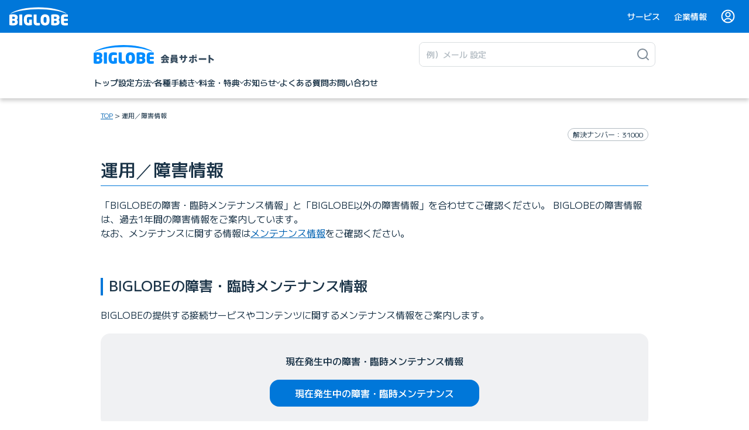

--- FILE ---
content_type: text/html
request_url: https://support.biglobe.ne.jp/shogaiap/index.html
body_size: 28307
content:
<!DOCTYPE html>
<html lang="ja" prefix="og: http://ogp.me/ns# fb: http://ogp.me/ns/fb# article: http://ogp.me/ns/article#">

<head>
    <meta charset="utf-8">
    <meta http-equiv="X-UA-Compatible" content="IE=edge">
    <meta name="viewport" content="width=device-width, initial-scale=1.0">
    <title>運用／障害情報：BIGLOBE会員サポート</title>
    <meta name="keywords"
          content="障害情報,障害,情報,運用">
    <meta name="description" content="【公式】BIGLOBEが提供するサービスについて、現在発生中・復旧済みの障害情報、臨時メンテナンス情報をご案内しています。BIGLOBE光、auひかり、フレッツ光、BIGLOBEモバイル、BIGLOBE WiMAXなどが急につながらなくなった場合は、こちらをご確認ください。">
    <link rel="canonical" href="https://support.biglobe.ne.jp/shogaiap/">
    <link rel="apple-touch-icon" sizes="180x180" href="/v3/image/favicons/apple-touch-icon.png">
<link rel="icon" type="image/png" sizes="32x32" href="/v3/image/favicons/favicon-32x32.png">
<link rel="icon" type="image/png" sizes="16x16" href="/v3/image/favicons/favicon-16x16.png">
<link rel="manifest" href="/v3/image/favicons/manifest.json">
<link rel="mask-icon" href="/v3/image/favicons/safari-pinned-tab.svg" color="#3a77ce">
<meta name="theme-color" content="#3a77ce">
<meta name="msapplication-config" content="/v3/image/favicons/browserconfig.xml">
    <!-- Webフォント-->
<link rel="preconnect" href="https://fonts.googleapis.com">
<link rel="preconnect" href="https://fonts.gstatic.com" crossorigin>
<link href="https://fonts.googleapis.com/css2?family=M+PLUS+1:wght@100..900&display=swap" rel="stylesheet">
<!-- Webフォント-->

    <link rel="stylesheet" href="/v3/css/common.css">
    <link rel="stylesheet" href="/v3/css/support/common.css">
    <link rel="stylesheet" href="/v3/css/support/shogaiap/common.css">
    <script src="/v3/js/libs/jquery-3.5.1.min.js" charset="utf-8"></script>

    <meta property="og:title" content="運用／障害情報：BIGLOBE会員サポート" />
    <meta property="og:description" content="【公式】BIGLOBEが提供するサービスについて、現在発生中・復旧済みの障害情報、臨時メンテナンス情報をご案内しています。BIGLOBE光、auひかり、フレッツ光、BIGLOBEモバイル、BIGLOBE WiMAXなどが急につながらなくなった場合は、こちらをご確認ください。" />
    <meta property="og:type" content="article" />
    <meta property="og:url" content="https://support.biglobe.ne.jp/shogaiap/" />
    <meta property="og:image" content="https://support.biglobe.ne.jp/v3/image/og/logo_support.png" />
    <meta property="og:site_name" content="BIGLOBE会員サポート" />
    <meta name="twitter:card" content="summary_large_image" />
</head>

<body>
<!--ヘッダーここから-->
<div id="v3-header">
    <div class="c-v3-header--page-support">
        <script src="//d.adlpo.com/851/3010/js/smartadlpo.js" type="text/javascript"></script>
<script src="//d.adlpo.com/904/3555/js/smartadlpo.js" type="text/javascript"></script>
<div id="GlobalHeaderContainer" class="c-global-header"></div>
<script src="https://top.bcdn.jp/embed/embedGlobalHeader.js" defer></script><div id="nb-header">
<!-- I-SEARCH_EXCEPT_TAG_START -->
<header aria-label="BIGLOBE 会員サポートヘッダー">
<div class="c-nb-header">
<div class="c-nb-header__top">
<div class="c-nb-header__left">
<a href="" class="c-nb-header__nav-trigger" data-header-nav-trigger>
<div class="c-nb-header__nav-trigger__icon"></div>
</a>
</div>
<div class="c-nb-header__logo">
<div class="c-nb-header__logo__biglobe">
<a href="/">
<picture class="c-nb-header__logo__biglobe__img">
<source srcset="/v3/image/common/logo_support_sp.svg" type="image/svg+xml" media="(max-width: 767px)">
<img src="/v3/image/common/logo_support_pc.svg" alt="BIGLOBE 会員サポート">
</picture>
</a>
</div>
</div>
<div class="c-nb-header__right">
<div class="c-nb-header__right-search">
<div class="c-nb-header__search">
<form action="https://search.support.biglobe.ne.jp/" method="get" onsubmit="return mysearch_https(this);" class="c-nb-header__search-form">
<input type="text" name="kw" class="c-nb-header__search-input" aria-label="キーワード検索" placeholder="例）メール 設定">
<input type="hidden" name="ie" value="u">
<button type="submit" class="c-nb-header__search-button" aria-label="検索">
<svg class="c-nb-header__search-icon" width="24" height="24" viewBox="0 0 24 24" xmlns="http://www.w3.org/2000/svg">
<path d="M18.031 16.6168L22.3137 20.8995L20.8995 22.3137L16.6168 18.031C15.0769 19.263 13.124 20 11 20C6.032 20 2 15.968 2 11C2 6.032 6.032 2 11 2C15.968 2 20 6.032 20 11C20 13.124 19.263 15.0769 18.031 16.6168ZM16.0247 15.8748C17.2475 14.6146 18 12.8956 18 11C18 7.1325 14.8675 4 11 4C7.1325 4 4 7.1325 4 11C4 14.8675 7.1325 18 11 18C12.8956 18 14.6146 17.2475 15.8748 16.0247L16.0247 15.8748Z" />
</svg>
</button>
</form>
</div></div>
</div>
</div><div class="c-nb-header__nav" data-header-nav>
<ul class="c-nb-header__nav1">
<li class="c-nb-header__nav1-item c-nb-header__nav1-item--search">
<div class="c-nb-header__search">
<form action="https://search.support.biglobe.ne.jp/" method="get" onsubmit="return mysearch_https(this);" class="c-nb-header__search-form">
<input type="text" name="kw" class="c-nb-header__search-input" aria-label="キーワード検索" placeholder="例）メール 設定">
<input type="hidden" name="ie" value="u">
<button type="submit" class="c-nb-header__search-button" aria-label="検索">
<svg class="c-nb-header__search-icon" width="24" height="24" viewBox="0 0 24 24" xmlns="http://www.w3.org/2000/svg">
<path d="M18.031 16.6168L22.3137 20.8995L20.8995 22.3137L16.6168 18.031C15.0769 19.263 13.124 20 11 20C6.032 20 2 15.968 2 11C2 6.032 6.032 2 11 2C15.968 2 20 6.032 20 11C20 13.124 19.263 15.0769 18.031 16.6168ZM16.0247 15.8748C17.2475 14.6146 18 12.8956 18 11C18 7.1325 14.8675 4 11 4C7.1325 4 4 7.1325 4 11C4 14.8675 7.1325 18 11 18C12.8956 18 14.6146 17.2475 15.8748 16.0247L16.0247 15.8748Z" />
</svg>
</button>
</form>
</div></li>
<li class="c-nb-header__nav1-item c-nb-header__nav1-item--link">
<a href="/?cl=head_support_top" class="c-nb-header__nav1-title-container c-nb-header__nav1-title-container--link">
<div class="c-nb-header__nav1-title c-nb-header__nav1-title--link">トップ</div>
</a>
</li>
<li class="c-nb-header__nav1-item c-nb-header__nav1-item--link" data-has-nav2>
<button class="c-nb-header__nav1-title-container c-nb-header__nav1-title-container--link">
<div class="c-nb-header__nav1-title c-nb-header__nav1-title--link">設定方法</div>
<div class="c-nb-header__nav1-arrow"></div>
</button>
<ul class="c-nb-header__nav2">
<li>
<a href="/settei/setuzoku/?cl=head_support_setuzoku" class="c-nb-header__nav2-title">インターネット接続設定</a>
</li>
<li>
<a href="/settei/setuzoku/ipv6/?cl=head_support_setipv6" class="c-nb-header__nav2-title">IPv6オプション設定</a>
</li>
<li>
<a href="/settei/setuzoku/musenlan/?cl=head_support_musenlan" class="c-nb-header__nav2-title">無線LANの接続設定</a>
</li>
<li>
<a href="/speed/?cl=head_support_speed" class="c-nb-header__nav2-title">光回線の速度改善</a>
</li>
<li>
<a href="/settei/setuzoku/lte/?cl=head_support_setlte" class="c-nb-header__nav2-title">BIGLOBEモバイル接続設定</a>
</li>
<li>
<a href="/settei/mailinfo/?cl=head_support_mailinfo" class="c-nb-header__nav2-title">メールの設定</a>
</li>
<li>
<a href="/settei/browser/?cl=head_support_browser" class="c-nb-header__nav2-title">ブラウザの設定</a>
</li>
</ul>
</li>
<li class="c-nb-header__nav1-item c-nb-header__nav1-item--link" data-has-nav2>
<button class="c-nb-header__nav1-title-container c-nb-header__nav1-title-container--link">
<div class="c-nb-header__nav1-title c-nb-header__nav1-title--link">各種手続き</div>
<div class="c-nb-header__nav1-arrow"></div>
</button>
<ul class="c-nb-header__nav2">
<li>
<a href="/jimu/idpw/" class="c-nb-header__nav2-title">BIGLOBE ID・パスワード</a>
</li>
<li>
<a href="/jimu/idpw/auid.html?cl=head_support_auid" class="c-nb-header__nav2-title">au ID・パスワード</a>
</li>
<li>
<a href="/jimu/keiyaku/jimuchg.html?cl=head_support_jimuchg" class="c-nb-header__nav2-title">住所・電話番号の確認／変更</a>
</li>
<li>
<a href="/jimu/keiyaku/paychg/?cl=head_support_paychg" class="c-nb-header__nav2-title">お支払い方法の登録／確認／変更</a>
</li>
<li>
<a href="/jimu/keiyaku/osirasemail.html?cl=head_support_osirasemail" class="c-nb-header__nav2-title">メール・SMS受取設定の確認／変更</a>
</li>
<li>
<a href="/family/?cl=head_support_family" class="c-nb-header__nav2-title">家族会員サービス</a>
</li>
<li>
<a href="/jimu/keiyaku/coursechg.html?cl=head_support_coursechg" class="c-nb-header__nav2-title">契約コースの変更／タイプ変更</a>
</li>
<li>
<a href="/jimu/keiyaku/mailaccount.html?cl=head_support_mailaccount" class="c-nb-header__nav2-title">BIGLOBEメールアドレスの取得／変更</a>
</li>
<li>
<a href="/jimu/?cl=head_support_jimu" class="c-nb-header__nav2-title">各種手続き一覧</a>
</li>
</ul>
</li>
<li class="c-nb-header__nav1-item c-nb-header__nav1-item--link" data-has-nav2>
<button class="c-nb-header__nav1-title-container c-nb-header__nav1-title-container--link">
<div class="c-nb-header__nav1-title c-nb-header__nav1-title--link">料金・特典</div>
<div class="c-nb-header__nav1-arrow"></div>
</button>
<ul class="c-nb-header__nav2">
<li>
<a href="/jimu/meisai/?cl=head_support_meisai" class="c-nb-header__nav2-title">利用明細の確認</a>
</li>
<li>
<a href="/jimu/ryokin/?cl=head_support_ryokin" class="c-nb-header__nav2-title">接続コース料金表</a>
</li>
<li>
<a href="/jimu/keiyaku/paychg/kouza_cashback.html?cl=head_support_cashback" class="c-nb-header__nav2-title">キャッシュバック特典受取</a>
</li>
<li>
<a href="https://mypage.sso.biglobe.ne.jp/member/longterm" class="c-nb-header__nav2-title">会員特典</a>
</li>
<li>
<a href="https://mypage.sso.biglobe.ne.jp/member/gpoint" class="c-nb-header__nav2-title">Gポイント</a>
</li>
</ul>
</li>
<li class="c-nb-header__nav1-item c-nb-header__nav1-item--link" data-has-nav2>
<button class="c-nb-header__nav1-title-container c-nb-header__nav1-title-container--link">
<div class="c-nb-header__nav1-title c-nb-header__nav1-title--link">お知らせ</div>
<div class="c-nb-header__nav1-arrow"></div>
</button>
<ul class="c-nb-header__nav2">
<li>
<a href="/saigai/?cl=head_support_saigai" class="c-nb-header__nav2-title">緊急/災害情報</a>
</li>
<li>
<a href="/shogaiap/?cl=head_support_shogai" class="c-nb-header__nav2-title">運用/障害情報</a>
</li>
<li>
<a href="/menteap/?cl=head_support_mente" class="c-nb-header__nav2-title">メンテナンス情報</a>
</li>
<li>
<a href="/news/?cl=head_support_news" class="c-nb-header__nav2-title">お知らせ一覧</a>
</li>
</ul>
</li>
<li class="c-nb-header__nav1-item c-nb-header__nav1-item--link">
<a href="https://faq.support.biglobe.ne.jp/?cl=head_support_faq" class="c-nb-header__nav1-title-container c-nb-header__nav1-title-container--link">
<div class="c-nb-header__nav1-title c-nb-header__nav1-title--link">よくある質問</div>
</a>
</li>
<li class="c-nb-header__nav1-item c-nb-header__nav1-item--link">
<a href="/ask/?cl=head_support_ask" class="c-nb-header__nav1-title-container c-nb-header__nav1-title-container--link">
<div class="c-nb-header__nav1-title c-nb-header__nav1-title--link">お問い合わせ</div>
</a>
</li>
</ul>
<div class="c-nb-header__background" data-header-background></div>
</div>
</div>
</header>
<!-- // まりんの検索ナビ用 -->
<script type="text/javascript">
(function () {
var da = document.createElement('script');
da.type = 'text/javascript';
da.async = true;
if ('https:' == document.location.protocol) {
da.src = 'https://rsv.dga.jp/s/biglobe2/search_tool_n3.js';
} else {
da.src = 'http://cache.dga.jp/s/biglobe2/search_tool_n3.js';
}
var sc = document.getElementsByTagName('script')[0];
sc.parentNode.insertBefore(da, sc);
})();
</script>
<!-- I-SEARCH_EXCEPT_TAG_END -->
</div>

        <!--ssi-->
    </div>
</div>
<!--ヘッダーここまで-->

<!--コンテンツここから-->
<div id="v3" class="v3">
    <div class="c-breadcrumb">
        <div class="c-breadcrumb__content">
            <ol itemscope itemtype="http://schema.org/BreadcrumbList">
                <li itemprop="itemListElement" itemscope
                    itemtype="http://schema.org/ListItem" class="c-breadcrumb__item">
                    <a itemprop="item" href="/">
                        <span itemprop="name">TOP</span></a>
                    <meta itemprop="position" content="1">
                </li>
                <li itemprop="itemListElement" itemscope
                    itemtype="http://schema.org/ListItem" class="c-breadcrumb__item">
                    <span class="c-breadcrumb__page-title" itemprop="item"><span itemprop="name">運用／障害情報</span></span>
                    <meta itemprop="position" content="2">
                </li>
            </ol>
        </div>
    </div>

    <main id="main" class="p-contents-order">
        <div class="p-contents-order__main">

            <div class="p-solution-number">
                <span class="p-solution-number__label">解決ナンバー：31000</span>
            </div>

            <section class="c-section">
                <div class="c-section__content">

                    <h1 class="c-h c-h--lv1">運用／障害情報</h1>

                    <div class="u-mb30">
                        <p>「BIGLOBEの障害・臨時メンテナンス情報」と「BIGLOBE以外の障害情報」を合わせてご確認ください。 BIGLOBEの障害情報は、過去1年間の障害情報をご案内しています。<br>
                            なお、メンテナンスに関する情報は<a href="/menteap/">メンテナンス情報</a>をご確認ください。</p>
                    </div>
                    <section class="c-section">
                        <h2 class="c-h c-h--lv2">BIGLOBEの障害・臨時メンテナンス情報</h2>

                        <p class="u-mb20">BIGLOBEの提供する接続サービスやコンテンツに関するメンテナンス情報をご案内します。</p>

                        <div class="c-panel u-mb30">
                            <section class="c-panel__content">
                                <h3 class="c-h c-h--lv4 u-align-center u-mb20">現在発生中の障害・臨時メンテナンス情報</h3>

                                <p class="u-align-center">
                                    <a href="/shogaiap/today.html" class="c-btn c-btn--detail">現在発生中の障害・臨時メンテナンス</a></p>
                            </section>
                        </div>

                        <div class="c-col c-col-sp1 c-col--pc2">
                            <section class="c-col__item c-col--sp1__item c-col--pc2__item c-panel u-mb-sp30">
                                <div class="c-panel__content">
                                    <h3 class="u-txt-weight-bold u-align-center u-mb20">接続サービスの障害・臨時メンテナンス情報</h3>

                                    <p class="u-align-center u-mb20">
                                        <a href="/shogaiap/broadband.html" class="c-btn c-btn--detail p-panel-button">
                                            光回線
                                        </a>
                                    </p>
                                    <p class="u-align-center u-mb20">
                                        <a href="/shogaiap/mobile.html" class="c-btn c-btn--detail p-panel-button">
                                            モバイル接続
                                        </a>
                                    </p>
                                </div>
                            </section>
                            <section class="c-col__item c-col--sp1__item c-col--pc2__item c-panel">
                                <div class="c-panel__content">
                                    <h3 class="u-txt-weight-bold u-align-center u-mb20">
                                        サービス・コンテンツの障害・<br>臨時メンテナンス情報</h3>

                                    <p class="u-align-center">
                                        <a href="/shogaiap/service.html" class="c-btn c-btn--detail p-panel-button">
                                            各種サービス・コンテンツ
                                        </a>
                                    </p>
                                </div>
                            </section>
                        </div>
                    </section>

                    <section class="c-section">
                        <h2 class="c-h c-h--lv2">BIGLOBE以外の障害情報</h2>

                        <section class="u-mb30">
                            <h3 class="c-h c-h--lv3">光回線</h3>

                            <div class="c-col c-col--sp1 c-col--pc2">
                                <div class="c-col__item c-col--sp1__item c-col--pc2__item u-mb20">
                                    <section>
                                        <h4 class="u-txt-weight-bold u-txt-size--default">BIGLOBE光／フレッツ光／ドコモ光（NTT東日本地域）</h4>
                                        <ul class="p-list">
                                            <li>
                                                <a class="c-link-icon c-link-icon--jump" href="http://flets.com/customer/const2/" target="_blank">BIGLOBE光／フレッツ光／ドコモ光
                                                    [ NTT東日本提供 ]</a></li>
                                            <li>
                                                <a class="c-link-icon c-link-icon--jump" href="http://flets.com/customer/const_h/" target="_blank">BIGLOBE光電話
                                                    [ NTT東日本提供 ]</a></li>
                                            <li>
                                                <a class="c-link-icon c-link-icon--jump" href="https://www.skyperfectv.co.jp/info/maintenance/" target="_blank">BIGLOBE光テレビ
                                                    [ スカパーJSAT(株)提供 ]</a></li>
                                        </ul>
                                    </section>
                                </div>
                                <div class="c-col__item c-col--sp1__item c-col--pc2__item u-mb20">
                                    <section>
                                        <h4 class="u-txt-weight-bold u-txt-size--default">BIGLOBE光／フレッツ光／ドコモ光（NTT西日本地域）</h4>
                                        <ul class="p-list">
                                            <li>
                                                <a class="c-link-icon c-link-icon--jump" href="http://www.info-construction.ntt-west.co.jp/info-report/ku010/kU010010/" target="_blank">BIGLOBE光／フレッツ光／ドコモ光
                                                    [ NTT西日本提供 ]</a></li>
                                            <li>
                                                <a class="c-link-icon c-link-icon--jump" href="http://www.info-construction.ntt-west.co.jp/info-report/ku010/kU010010/" target="_blank">BIGLOBE光電話
                                                    [ NTT西日本提供 ]</a></li>
                                            <li>
                                                <a class="c-link-icon c-link-icon--jump" href="http://www.ntt-west.co.jp/info/construction/flets_tv.html" target="_blank">BIGLOBE光テレビ
                                                    [ NTT西日本提供 ]</a></li>
                                        </ul>
                                    </section>
                                </div>
                                <div class="c-col__item c-col--sp1__item c-col--pc2__item u-mb20">
                                    <section>
                                        <h4 class="u-txt-weight-bold u-txt-size--default">auひかり</h4>
                                        <ul class="p-list">
                                            <li>
                                                <a class="c-link-icon c-link-icon--jump" href="https://www.au.com/information/notice_internet/#cont01" target="_blank">BIGLOBE光
                                                    auひかり [ KDDI(株)提供 ]</a></li>
                                        </ul>
                                    </section>
                                </div>
                                <div class="c-col__item c-col--sp1__item c-col--pc2__item u-mb20">
                                    <section>
                                        <h4 class="u-txt-weight-bold u-txt-size--default">コミュファ光</h4>
                                        <ul>
                                            <li>
                                                <a class="c-link-icon c-link-icon--jump" href="http://www.commufa.jp/trouble/index.html" target="_blank">コミュファ光
                                                    [ 中部テレコミュニケーション(株)提供 ]</a></li>
                                        </ul>
                                    </section>
                                </div>
                                <div class="c-col__item c-col--sp1__item c-col--pc2__item">
                                    <section>
                                        <h4 class="u-txt-weight-bold u-txt-size--default">eo光</h4>
                                        <ul class="p-list">
                                            <li>
                                                <a class="c-link-icon c-link-icon--jump" href="https://support.eonet.jp/e/89006/" target="_blank">
                                                    BIGLOBE eo光［オプテージ提供］</a></li>
                                        </ul>
                                    </section>
                                </div>
                            </div>
                        </section>
                        <section class="u-mb30">
                            <h3 class="c-h c-h--lv3">モバイル接続</h3>
                            <ul class="p-list">
                                <li>
                                    <a class="c-link-icon c-link-icon--jump" href="https://www.au.com/information/notice_mobile/network/" target="_blank">
                                        BIGLOBEモバイル（タイプA） [ KDDI提供 ]
                                    </a>
                                </li>
                                <li>
                                    <a class="c-link-icon c-link-icon--jump" href="http://www.nttdocomo.co.jp/info/network/" target="_blank">
                                        BIGLOBEモバイル（タイプD） [ NTTドコモ提供 ]
                                    </a>
                                </li>
                                <li>
                                    <a class="c-link-icon c-link-icon--jump" href="http://www.uqwimax.jp/information/maintenance/" target="_blank">
                                        BIGLOBE WiMAX [ UQコミュニケーションズ(株)提供 ]
                                    </a>
                                </li>
                            </ul>
                        </section>

                        <section class="u-mb30">
                            <h3 class="c-h c-h--lv3">BIGLOBEでんき</h3>
                            <ul class="p-list">
                                <li>
                                    <a class="c-link-icon c-link-icon--jump" href="https://www.kddi.com/wl-denki/customer/#cs2" target="_blank">
                                        BIGLOBEでんき 停電・障害情報 [ KDDI(株)提供 ]
                                    </a>
                                </li>
                            </ul>
                        </section>

                        <section class="u-mb30">
                            <h3 class="c-h c-h--lv3">BIGLOBE × with HOME</h3>
                            <ul class="p-list">
                                <li>
                                    <a class="c-link-icon c-link-icon--jump" href="http://www.notice.kddi.com/cgi-bin/news/mainte/syougai/syougai_list.cgi?publish=withhome&map=0&mode=1&area=&d_sort=1&c_sort=0&page=1&sort_flg=1&site=auhome_01_list" target="_blank">
                                        BIGLOBE × with HOME 障害情報 [ KDDI(株)提供 ]
                                    </a>
                                </li>
                            </ul>
                        </section>

                        <section>
                            <h3 class="c-h c-h--lv3">ひかりTV</h3>
                            <ul class="p-list">
                                <li>
                                    <a class="c-link-icon c-link-icon--jump" href="http://mainte.hikaritv.net/support/network/kosyo/hikariTV/" target="_blank">
                                        ひかりTV [ (株)NTTドコモ提供 ]
                                    </a>
                                </li>
                            </ul>
                        </section>
                    </section>
                </div>
            </section>
            <section class="p-related-links u-mb30">
                <div class="p-related-links__content">
                    <h2 class="c-h c-h--lv3">関連リンク</h2>
                    <ul class="p-list">
                        <li>
                            <a class="c-link c-link-detail" href="/ask/index.html">
                                お問い合わせ
                            </a>
                        </li>
                        <li>
                            <a class="c-link c-link-detail" href="/menteap/index.html">
                                メンテナンス情報
                            </a>
                        </li>
                    </ul>
                </div>
            </section>
        </div>

    </main>
</div>
<!--コンテンツここまで-->

<!--フッターここから-->
<div class="p-outer-footer">
    <a href="#" id="to_page_top" class="p-to-page-top" data-move-to>ページトップへ</a><!-- I-SEARCH_EXCEPT_TAG_START -->
<div id="v3-footer">
<div class="c-sitemap">
<div class="c-sitemap__content">
<p class="u-txt-weight-bold"><a href="/sitemap/" class="c-link-icon c-link-icon--jump" target="_blank">サイトマップ</a></p>
</div>
</div><div class="c-global-footer">
<a href="https://www.biglobe.ne.jp/bipple/" target="_blank" id="footer_bipple_link"><span id="footer_bipple" class="c-v3-footer__bipple" ontouchstart=""><span class="u-only-sr">びっぷるのページ</span></span></a>
<div id="GlobalFooterContainer"></div>
</div><script src="https://top.bcdn.jp/embed/embedGlobalFooter.js" defer></script>
</div>
<!-- I-SEARCH_EXCEPT_TAG_END --><!-- Google Tag Manager -->
<script>
var dataLayer = dataLayer || [];
</script>
<noscript><iframe src="//www.googletagmanager.com/ns.html?id=GTM-WHG7WT"
height="0" width="0" style="display:none;visibility:hidden"></iframe></noscript>
<script>(function(w,d,s,l,i){w[l]=w[l]||[];w[l].push({'gtm.start':
new Date().getTime(),event:'gtm.js'});var f=d.getElementsByTagName(s)[0],
j=d.createElement(s),dl=l!='dataLayer'?'&l='+l:'';j.async=true;j.src=
'//www.googletagmanager.com/gtm.js?id='+i+dl;f.parentNode.insertBefore(j,f);
})(window,document,'script','dataLayer','GTM-WHG7WT');</script>
<!-- End Google Tag Manager -->
</div>
<!--ssi-->
<!--フッターここまで-->
<script src="/v3/js/common.js" charset="utf-8"></script>

</body>
</html>


--- FILE ---
content_type: text/css
request_url: https://support.biglobe.ne.jp/v3/css/common.css
body_size: 95198
content:
.p-to-page-top{position:fixed;z-index:8001;visibility:hidden;width:40px;height:40px;bottom:80px;border-radius:8px;background-color:#555;font-size:0;opacity:0}@media screen and (max-width: 767px){.p-to-page-top{right:5px}}@media screen and (min-width: 768px){.p-to-page-top{right:20px}}.p-to-page-top.is-shown{-webkit-animation-name:to-page-top-fade-in;animation-name:to-page-top-fade-in;-webkit-animation-duration:0.5s;animation-duration:0.5s;-webkit-animation-fill-mode:forwards;animation-fill-mode:forwards}.p-to-page-top.is-hidden{-webkit-animation-name:to-page-top-fade-out;animation-name:to-page-top-fade-out;-webkit-animation-duration:0.5s;animation-duration:0.5s;-webkit-animation-fill-mode:forwards;animation-fill-mode:forwards}.p-to-page-top::before{content:'';position:absolute;display:block;width:8px;height:8px;top:50%;left:50%;border-right:2px solid #fff;border-bottom:2px solid #fff;-webkit-transform:translate(-50%, -30%) rotate(-135deg);transform:translate(-50%, -30%) rotate(-135deg)}@-webkit-keyframes to-page-top-fade-in{0%{visibility:hidden;opacity:0}1%{visibility:visible;opacity:0}to{visibility:visible;opacity:0.7}}@keyframes to-page-top-fade-in{0%{visibility:hidden;opacity:0}1%{visibility:visible;opacity:0}to{visibility:visible;opacity:0.7}}@-webkit-keyframes to-page-top-fade-out{0%{visibility:visible;opacity:0.7}99%{visibility:visible;opacity:0}to{visibility:hidden;display:none}}@keyframes to-page-top-fade-out{0%{visibility:visible;opacity:0.7}99%{visibility:visible;opacity:0}to{visibility:hidden;display:none}}body{margin:0;padding:0}#v3-header,[class*="c-v3-header"]{display:contents}@media screen and (min-width: 768px){.l-content,*:where(#v3-header,#v3-footer) .c-sitemap__content{width:960px;margin-left:auto;margin-right:auto;padding-left:12px;padding-right:12px}}@media screen and (max-width: 767px){.l-content,*:where(#v3-header,#v3-footer) .c-sitemap__content{width:100%;padding-left:15px;padding-right:15px}}*:where(#v3-header,#v3-footer){font-family:"M PLUS 1","Helvetica Neue",Arial,"Hiragino Kaku Gothic ProN","Hiragino Sans",Meiryo,sans-serif}*:where(#v3-header,#v3-footer) html,*:where(#v3-header,#v3-footer) body,*:where(#v3-header,#v3-footer) div,*:where(#v3-header,#v3-footer) span,*:where(#v3-header,#v3-footer) object,*:where(#v3-header,#v3-footer) iframe,*:where(#v3-header,#v3-footer) h1,*:where(#v3-header,#v3-footer) h2,*:where(#v3-header,#v3-footer) h3,*:where(#v3-header,#v3-footer) h4,*:where(#v3-header,#v3-footer) h5,*:where(#v3-header,#v3-footer) h6,*:where(#v3-header,#v3-footer) p,*:where(#v3-header,#v3-footer) blockquote,*:where(#v3-header,#v3-footer) pre,*:where(#v3-header,#v3-footer) abbr,*:where(#v3-header,#v3-footer) address,*:where(#v3-header,#v3-footer) cite,*:where(#v3-header,#v3-footer) code,*:where(#v3-header,#v3-footer) del,*:where(#v3-header,#v3-footer) dfn,*:where(#v3-header,#v3-footer) em,*:where(#v3-header,#v3-footer) img,*:where(#v3-header,#v3-footer) ins,*:where(#v3-header,#v3-footer) kbd,*:where(#v3-header,#v3-footer) q,*:where(#v3-header,#v3-footer) samp,*:where(#v3-header,#v3-footer) small,*:where(#v3-header,#v3-footer) strong,*:where(#v3-header,#v3-footer) sub,*:where(#v3-header,#v3-footer) sup,*:where(#v3-header,#v3-footer) var,*:where(#v3-header,#v3-footer) b,*:where(#v3-header,#v3-footer) i,*:where(#v3-header,#v3-footer) dl,*:where(#v3-header,#v3-footer) dt,*:where(#v3-header,#v3-footer) dd,*:where(#v3-header,#v3-footer) ol,*:where(#v3-header,#v3-footer) ul,*:where(#v3-header,#v3-footer) li,*:where(#v3-header,#v3-footer) fieldset,*:where(#v3-header,#v3-footer) form,*:where(#v3-header,#v3-footer) label,*:where(#v3-header,#v3-footer) legend,*:where(#v3-header,#v3-footer) table,*:where(#v3-header,#v3-footer) caption,*:where(#v3-header,#v3-footer) tbody,*:where(#v3-header,#v3-footer) tfoot,*:where(#v3-header,#v3-footer) thead,*:where(#v3-header,#v3-footer) tr,*:where(#v3-header,#v3-footer) th,*:where(#v3-header,#v3-footer) td,*:where(#v3-header,#v3-footer) article,*:where(#v3-header,#v3-footer) aside,*:where(#v3-header,#v3-footer) canvas,*:where(#v3-header,#v3-footer) details,*:where(#v3-header,#v3-footer) figcaption,*:where(#v3-header,#v3-footer) figure,*:where(#v3-header,#v3-footer) footer,*:where(#v3-header,#v3-footer) header,*:where(#v3-header,#v3-footer) hgroup,*:where(#v3-header,#v3-footer) menu,*:where(#v3-header,#v3-footer) nav,*:where(#v3-header,#v3-footer) section,*:where(#v3-header,#v3-footer) summary,*:where(#v3-header,#v3-footer) time,*:where(#v3-header,#v3-footer) mark,*:where(#v3-header,#v3-footer) audio,*:where(#v3-header,#v3-footer) video{margin:0;padding:0;border:0;outline:0;font-size:100%;vertical-align:baseline;background:transparent}*:where(#v3-header,#v3-footer) body{line-height:1}*:where(#v3-header,#v3-footer) article,*:where(#v3-header,#v3-footer) aside,*:where(#v3-header,#v3-footer) details,*:where(#v3-header,#v3-footer) figcaption,*:where(#v3-header,#v3-footer) figure,*:where(#v3-header,#v3-footer) footer,*:where(#v3-header,#v3-footer) header,*:where(#v3-header,#v3-footer) hgroup,*:where(#v3-header,#v3-footer) menu,*:where(#v3-header,#v3-footer) nav,*:where(#v3-header,#v3-footer) section{display:block}*:where(#v3-header,#v3-footer) nav ul{list-style:none}*:where(#v3-header,#v3-footer) blockquote,*:where(#v3-header,#v3-footer) q{quotes:none}*:where(#v3-header,#v3-footer) blockquote:before,*:where(#v3-header,#v3-footer) blockquote:after,*:where(#v3-header,#v3-footer) q:before,*:where(#v3-header,#v3-footer) q:after{content:'';content:none}*:where(#v3-header,#v3-footer) a{margin:0;padding:0;font-size:100%;vertical-align:baseline;background:transparent}*:where(#v3-header,#v3-footer) ins{background-color:#ff9;color:#000;text-decoration:none}*:where(#v3-header,#v3-footer) mark{background-color:#ff9;color:#000;font-style:italic;font-weight:bold}*:where(#v3-header,#v3-footer) del{text-decoration:line-through}*:where(#v3-header,#v3-footer) abbr[title],*:where(#v3-header,#v3-footer) dfn[title]{border-bottom:1px dotted;cursor:help}*:where(#v3-header,#v3-footer) table{border-collapse:collapse;border-spacing:0}*:where(#v3-header,#v3-footer) hr{display:block;height:1px;border:0;border-top:1px solid #cccccc;margin:1em 0;padding:0}*:where(#v3-header,#v3-footer) input,*:where(#v3-header,#v3-footer) select{vertical-align:middle}*:where(#v3-header,#v3-footer) th{text-align:left;font-weight:normal}*:where(#v3-header,#v3-footer) ol,*:where(#v3-header,#v3-footer) ul{list-style:none}*:where(#v3-header,#v3-footer) button::-moz-focus-inner{border:0;padding:0}*:where(#v3-header,#v3-footer) input::-moz-focus-inner{border:0;padding:0}*:where(#v3-header,#v3-footer) *{box-sizing:border-box}*:where(#v3-header,#v3-footer) *::before,*:where(#v3-header,#v3-footer) *::after{box-sizing:border-box}*:where(#v3-header,#v3-footer) p,*:where(#v3-header,#v3-footer) li,*:where(#v3-header,#v3-footer) dt,*:where(#v3-header,#v3-footer) dd,*:where(#v3-header,#v3-footer) th,*:where(#v3-header,#v3-footer) td,*:where(#v3-header,#v3-footer) pre,*:where(#v3-header,#v3-footer) input{word-wrap:break-word;overflow-wrap:break-word}*:where(#v3-header,#v3-footer) img{vertical-align:bottom}*:where(#v3-header,#v3-footer) html{font-size:16px}@media screen and (max-width: 767px){*:where(#v3-header,#v3-footer) html{font-size:14px}}*:where(#v3-header,#v3-footer) body{font-family:"M PLUS 1","Helvetica Neue",Arial,"Hiragino Kaku Gothic ProN","Hiragino Sans",Meiryo,sans-serif;font-size:100%;-webkit-print-color-adjust:exact;-webkit-text-size-adjust:100%}*:where(#v3-header,#v3-footer) .v3{color:#1a3347;background-color:#fff}@media screen and (min-width: 768px){*:where(#v3-header,#v3-footer) .v3{min-width:960px;line-height:1.5}}@media screen and (max-width: 767px){*:where(#v3-header,#v3-footer) .v3{line-height:1.75}}*:where(#v3-header,#v3-footer) a:link{color:#0062b2;text-decoration:underline;text-decoration-skip-ink:none}*:where(#v3-header,#v3-footer) a:visited{color:#0062b2;text-decoration:underline;text-decoration-skip-ink:none}*:where(#v3-header,#v3-footer) a:focus{color:#0062b2;text-decoration:none}*:where(#v3-header,#v3-footer) a:hover{color:#0062b2;text-decoration:none}*:where(#v3-header,#v3-footer) a:active{color:#0062b2;text-decoration:none}*:where(#v3-header,#v3-footer) img{max-width:100%}*:where(#v3-header,#v3-footer) sup{white-space:nowrap;vertical-align:top;font-size:0.75em;font-weight:400}*:where(#v3-header,#v3-footer) h1,*:where(#v3-header,#v3-footer) h2,*:where(#v3-header,#v3-footer) h3,*:where(#v3-header,#v3-footer) h4,*:where(#v3-header,#v3-footer) h5,*:where(#v3-header,#v3-footer) h6{font-weight:500}@-ms-viewport{width:device-width}*:where(#v3-header,#v3-footer) html{box-sizing:border-box;-ms-overflow-style:scrollbar}*:where(#v3-header,#v3-footer) *,*:where(#v3-header,#v3-footer) *::before,*:where(#v3-header,#v3-footer) *::after{box-sizing:inherit}*:where(#v3-header,#v3-footer) .container{position:relative;margin-left:auto;margin-right:auto;padding-right:15px;padding-left:15px}@media (min-width: 576px){*:where(#v3-header,#v3-footer) .container{padding-right:15px;padding-left:15px}}@media (min-width: 768px){*:where(#v3-header,#v3-footer) .container{padding-right:15px;padding-left:15px}}@media (min-width: 992px){*:where(#v3-header,#v3-footer) .container{padding-right:15px;padding-left:15px}}@media (min-width: 1200px){*:where(#v3-header,#v3-footer) .container{padding-right:15px;padding-left:15px}}@media (min-width: 576px){*:where(#v3-header,#v3-footer) .container{width:540px;max-width:100%}}@media (min-width: 768px){*:where(#v3-header,#v3-footer) .container{width:720px;max-width:100%}}@media (min-width: 992px){*:where(#v3-header,#v3-footer) .container{width:960px;max-width:100%}}@media (min-width: 1200px){*:where(#v3-header,#v3-footer) .container{width:1140px;max-width:100%}}*:where(#v3-header,#v3-footer) .container-fluid{position:relative;margin-left:auto;margin-right:auto;padding-right:15px;padding-left:15px}@media (min-width: 576px){*:where(#v3-header,#v3-footer) .container-fluid{padding-right:15px;padding-left:15px}}@media (min-width: 768px){*:where(#v3-header,#v3-footer) .container-fluid{padding-right:15px;padding-left:15px}}@media (min-width: 992px){*:where(#v3-header,#v3-footer) .container-fluid{padding-right:15px;padding-left:15px}}@media (min-width: 1200px){*:where(#v3-header,#v3-footer) .container-fluid{padding-right:15px;padding-left:15px}}*:where(#v3-header,#v3-footer) .row{display:-webkit-box;display:-ms-flexbox;display:flex;-ms-flex-wrap:wrap;flex-wrap:wrap;margin-right:-15px;margin-left:-15px}@media (min-width: 576px){*:where(#v3-header,#v3-footer) .row{margin-right:-15px;margin-left:-15px}}@media (min-width: 768px){*:where(#v3-header,#v3-footer) .row{margin-right:-15px;margin-left:-15px}}@media (min-width: 992px){*:where(#v3-header,#v3-footer) .row{margin-right:-15px;margin-left:-15px}}@media (min-width: 1200px){*:where(#v3-header,#v3-footer) .row{margin-right:-15px;margin-left:-15px}}*:where(#v3-header,#v3-footer) .no-gutters{margin-right:0;margin-left:0}*:where(#v3-header,#v3-footer) .no-gutters>.col,*:where(#v3-header,#v3-footer) .no-gutters>[class*="col-"]{padding-right:0;padding-left:0}*:where(#v3-header,#v3-footer) .col-1,*:where(#v3-header,#v3-footer) .col-2,*:where(#v3-header,#v3-footer) .col-3,*:where(#v3-header,#v3-footer) .col-4,*:where(#v3-header,#v3-footer) .col-5,*:where(#v3-header,#v3-footer) .col-6,*:where(#v3-header,#v3-footer) .col-7,*:where(#v3-header,#v3-footer) .col-8,*:where(#v3-header,#v3-footer) .col-9,*:where(#v3-header,#v3-footer) .col-10,*:where(#v3-header,#v3-footer) .col-11,*:where(#v3-header,#v3-footer) .col-12,*:where(#v3-header,#v3-footer) .col,*:where(#v3-header,#v3-footer) .col-sm-1,*:where(#v3-header,#v3-footer) .col-sm-2,*:where(#v3-header,#v3-footer) .col-sm-3,*:where(#v3-header,#v3-footer) .col-sm-4,*:where(#v3-header,#v3-footer) .col-sm-5,*:where(#v3-header,#v3-footer) .col-sm-6,*:where(#v3-header,#v3-footer) .col-sm-7,*:where(#v3-header,#v3-footer) .col-sm-8,*:where(#v3-header,#v3-footer) .col-sm-9,*:where(#v3-header,#v3-footer) .col-sm-10,*:where(#v3-header,#v3-footer) .col-sm-11,*:where(#v3-header,#v3-footer) .col-sm-12,*:where(#v3-header,#v3-footer) .col-sm,*:where(#v3-header,#v3-footer) .col-md-1,*:where(#v3-header,#v3-footer) .col-md-2,*:where(#v3-header,#v3-footer) .col-md-3,*:where(#v3-header,#v3-footer) .col-md-4,*:where(#v3-header,#v3-footer) .col-md-5,*:where(#v3-header,#v3-footer) .col-md-6,*:where(#v3-header,#v3-footer) .col-md-7,*:where(#v3-header,#v3-footer) .col-md-8,*:where(#v3-header,#v3-footer) .col-md-9,*:where(#v3-header,#v3-footer) .col-md-10,*:where(#v3-header,#v3-footer) .col-md-11,*:where(#v3-header,#v3-footer) .col-md-12,*:where(#v3-header,#v3-footer) .col-md,*:where(#v3-header,#v3-footer) .col-lg-1,*:where(#v3-header,#v3-footer) .col-lg-2,*:where(#v3-header,#v3-footer) .col-lg-3,*:where(#v3-header,#v3-footer) .col-lg-4,*:where(#v3-header,#v3-footer) .col-lg-5,*:where(#v3-header,#v3-footer) .col-lg-6,*:where(#v3-header,#v3-footer) .col-lg-7,*:where(#v3-header,#v3-footer) .col-lg-8,*:where(#v3-header,#v3-footer) .col-lg-9,*:where(#v3-header,#v3-footer) .col-lg-10,*:where(#v3-header,#v3-footer) .col-lg-11,*:where(#v3-header,#v3-footer) .col-lg-12,*:where(#v3-header,#v3-footer) .col-lg,*:where(#v3-header,#v3-footer) .col-xl-1,*:where(#v3-header,#v3-footer) .col-xl-2,*:where(#v3-header,#v3-footer) .col-xl-3,*:where(#v3-header,#v3-footer) .col-xl-4,*:where(#v3-header,#v3-footer) .col-xl-5,*:where(#v3-header,#v3-footer) .col-xl-6,*:where(#v3-header,#v3-footer) .col-xl-7,*:where(#v3-header,#v3-footer) .col-xl-8,*:where(#v3-header,#v3-footer) .col-xl-9,*:where(#v3-header,#v3-footer) .col-xl-10,*:where(#v3-header,#v3-footer) .col-xl-11,*:where(#v3-header,#v3-footer) .col-xl-12,*:where(#v3-header,#v3-footer) .col-xl{position:relative;width:100%;min-height:1px;padding-right:15px;padding-left:15px}@media (min-width: 576px){*:where(#v3-header,#v3-footer) .col-1,*:where(#v3-header,#v3-footer) .col-2,*:where(#v3-header,#v3-footer) .col-3,*:where(#v3-header,#v3-footer) .col-4,*:where(#v3-header,#v3-footer) .col-5,*:where(#v3-header,#v3-footer) .col-6,*:where(#v3-header,#v3-footer) .col-7,*:where(#v3-header,#v3-footer) .col-8,*:where(#v3-header,#v3-footer) .col-9,*:where(#v3-header,#v3-footer) .col-10,*:where(#v3-header,#v3-footer) .col-11,*:where(#v3-header,#v3-footer) .col-12,*:where(#v3-header,#v3-footer) .col,*:where(#v3-header,#v3-footer) .col-sm-1,*:where(#v3-header,#v3-footer) .col-sm-2,*:where(#v3-header,#v3-footer) .col-sm-3,*:where(#v3-header,#v3-footer) .col-sm-4,*:where(#v3-header,#v3-footer) .col-sm-5,*:where(#v3-header,#v3-footer) .col-sm-6,*:where(#v3-header,#v3-footer) .col-sm-7,*:where(#v3-header,#v3-footer) .col-sm-8,*:where(#v3-header,#v3-footer) .col-sm-9,*:where(#v3-header,#v3-footer) .col-sm-10,*:where(#v3-header,#v3-footer) .col-sm-11,*:where(#v3-header,#v3-footer) .col-sm-12,*:where(#v3-header,#v3-footer) .col-sm,*:where(#v3-header,#v3-footer) .col-md-1,*:where(#v3-header,#v3-footer) .col-md-2,*:where(#v3-header,#v3-footer) .col-md-3,*:where(#v3-header,#v3-footer) .col-md-4,*:where(#v3-header,#v3-footer) .col-md-5,*:where(#v3-header,#v3-footer) .col-md-6,*:where(#v3-header,#v3-footer) .col-md-7,*:where(#v3-header,#v3-footer) .col-md-8,*:where(#v3-header,#v3-footer) .col-md-9,*:where(#v3-header,#v3-footer) .col-md-10,*:where(#v3-header,#v3-footer) .col-md-11,*:where(#v3-header,#v3-footer) .col-md-12,*:where(#v3-header,#v3-footer) .col-md,*:where(#v3-header,#v3-footer) .col-lg-1,*:where(#v3-header,#v3-footer) .col-lg-2,*:where(#v3-header,#v3-footer) .col-lg-3,*:where(#v3-header,#v3-footer) .col-lg-4,*:where(#v3-header,#v3-footer) .col-lg-5,*:where(#v3-header,#v3-footer) .col-lg-6,*:where(#v3-header,#v3-footer) .col-lg-7,*:where(#v3-header,#v3-footer) .col-lg-8,*:where(#v3-header,#v3-footer) .col-lg-9,*:where(#v3-header,#v3-footer) .col-lg-10,*:where(#v3-header,#v3-footer) .col-lg-11,*:where(#v3-header,#v3-footer) .col-lg-12,*:where(#v3-header,#v3-footer) .col-lg,*:where(#v3-header,#v3-footer) .col-xl-1,*:where(#v3-header,#v3-footer) .col-xl-2,*:where(#v3-header,#v3-footer) .col-xl-3,*:where(#v3-header,#v3-footer) .col-xl-4,*:where(#v3-header,#v3-footer) .col-xl-5,*:where(#v3-header,#v3-footer) .col-xl-6,*:where(#v3-header,#v3-footer) .col-xl-7,*:where(#v3-header,#v3-footer) .col-xl-8,*:where(#v3-header,#v3-footer) .col-xl-9,*:where(#v3-header,#v3-footer) .col-xl-10,*:where(#v3-header,#v3-footer) .col-xl-11,*:where(#v3-header,#v3-footer) .col-xl-12,*:where(#v3-header,#v3-footer) .col-xl{padding-right:15px;padding-left:15px}}@media (min-width: 768px){*:where(#v3-header,#v3-footer) .col-1,*:where(#v3-header,#v3-footer) .col-2,*:where(#v3-header,#v3-footer) .col-3,*:where(#v3-header,#v3-footer) .col-4,*:where(#v3-header,#v3-footer) .col-5,*:where(#v3-header,#v3-footer) .col-6,*:where(#v3-header,#v3-footer) .col-7,*:where(#v3-header,#v3-footer) .col-8,*:where(#v3-header,#v3-footer) .col-9,*:where(#v3-header,#v3-footer) .col-10,*:where(#v3-header,#v3-footer) .col-11,*:where(#v3-header,#v3-footer) .col-12,*:where(#v3-header,#v3-footer) .col,*:where(#v3-header,#v3-footer) .col-sm-1,*:where(#v3-header,#v3-footer) .col-sm-2,*:where(#v3-header,#v3-footer) .col-sm-3,*:where(#v3-header,#v3-footer) .col-sm-4,*:where(#v3-header,#v3-footer) .col-sm-5,*:where(#v3-header,#v3-footer) .col-sm-6,*:where(#v3-header,#v3-footer) .col-sm-7,*:where(#v3-header,#v3-footer) .col-sm-8,*:where(#v3-header,#v3-footer) .col-sm-9,*:where(#v3-header,#v3-footer) .col-sm-10,*:where(#v3-header,#v3-footer) .col-sm-11,*:where(#v3-header,#v3-footer) .col-sm-12,*:where(#v3-header,#v3-footer) .col-sm,*:where(#v3-header,#v3-footer) .col-md-1,*:where(#v3-header,#v3-footer) .col-md-2,*:where(#v3-header,#v3-footer) .col-md-3,*:where(#v3-header,#v3-footer) .col-md-4,*:where(#v3-header,#v3-footer) .col-md-5,*:where(#v3-header,#v3-footer) .col-md-6,*:where(#v3-header,#v3-footer) .col-md-7,*:where(#v3-header,#v3-footer) .col-md-8,*:where(#v3-header,#v3-footer) .col-md-9,*:where(#v3-header,#v3-footer) .col-md-10,*:where(#v3-header,#v3-footer) .col-md-11,*:where(#v3-header,#v3-footer) .col-md-12,*:where(#v3-header,#v3-footer) .col-md,*:where(#v3-header,#v3-footer) .col-lg-1,*:where(#v3-header,#v3-footer) .col-lg-2,*:where(#v3-header,#v3-footer) .col-lg-3,*:where(#v3-header,#v3-footer) .col-lg-4,*:where(#v3-header,#v3-footer) .col-lg-5,*:where(#v3-header,#v3-footer) .col-lg-6,*:where(#v3-header,#v3-footer) .col-lg-7,*:where(#v3-header,#v3-footer) .col-lg-8,*:where(#v3-header,#v3-footer) .col-lg-9,*:where(#v3-header,#v3-footer) .col-lg-10,*:where(#v3-header,#v3-footer) .col-lg-11,*:where(#v3-header,#v3-footer) .col-lg-12,*:where(#v3-header,#v3-footer) .col-lg,*:where(#v3-header,#v3-footer) .col-xl-1,*:where(#v3-header,#v3-footer) .col-xl-2,*:where(#v3-header,#v3-footer) .col-xl-3,*:where(#v3-header,#v3-footer) .col-xl-4,*:where(#v3-header,#v3-footer) .col-xl-5,*:where(#v3-header,#v3-footer) .col-xl-6,*:where(#v3-header,#v3-footer) .col-xl-7,*:where(#v3-header,#v3-footer) .col-xl-8,*:where(#v3-header,#v3-footer) .col-xl-9,*:where(#v3-header,#v3-footer) .col-xl-10,*:where(#v3-header,#v3-footer) .col-xl-11,*:where(#v3-header,#v3-footer) .col-xl-12,*:where(#v3-header,#v3-footer) .col-xl{padding-right:15px;padding-left:15px}}@media (min-width: 992px){*:where(#v3-header,#v3-footer) .col-1,*:where(#v3-header,#v3-footer) .col-2,*:where(#v3-header,#v3-footer) .col-3,*:where(#v3-header,#v3-footer) .col-4,*:where(#v3-header,#v3-footer) .col-5,*:where(#v3-header,#v3-footer) .col-6,*:where(#v3-header,#v3-footer) .col-7,*:where(#v3-header,#v3-footer) .col-8,*:where(#v3-header,#v3-footer) .col-9,*:where(#v3-header,#v3-footer) .col-10,*:where(#v3-header,#v3-footer) .col-11,*:where(#v3-header,#v3-footer) .col-12,*:where(#v3-header,#v3-footer) .col,*:where(#v3-header,#v3-footer) .col-sm-1,*:where(#v3-header,#v3-footer) .col-sm-2,*:where(#v3-header,#v3-footer) .col-sm-3,*:where(#v3-header,#v3-footer) .col-sm-4,*:where(#v3-header,#v3-footer) .col-sm-5,*:where(#v3-header,#v3-footer) .col-sm-6,*:where(#v3-header,#v3-footer) .col-sm-7,*:where(#v3-header,#v3-footer) .col-sm-8,*:where(#v3-header,#v3-footer) .col-sm-9,*:where(#v3-header,#v3-footer) .col-sm-10,*:where(#v3-header,#v3-footer) .col-sm-11,*:where(#v3-header,#v3-footer) .col-sm-12,*:where(#v3-header,#v3-footer) .col-sm,*:where(#v3-header,#v3-footer) .col-md-1,*:where(#v3-header,#v3-footer) .col-md-2,*:where(#v3-header,#v3-footer) .col-md-3,*:where(#v3-header,#v3-footer) .col-md-4,*:where(#v3-header,#v3-footer) .col-md-5,*:where(#v3-header,#v3-footer) .col-md-6,*:where(#v3-header,#v3-footer) .col-md-7,*:where(#v3-header,#v3-footer) .col-md-8,*:where(#v3-header,#v3-footer) .col-md-9,*:where(#v3-header,#v3-footer) .col-md-10,*:where(#v3-header,#v3-footer) .col-md-11,*:where(#v3-header,#v3-footer) .col-md-12,*:where(#v3-header,#v3-footer) .col-md,*:where(#v3-header,#v3-footer) .col-lg-1,*:where(#v3-header,#v3-footer) .col-lg-2,*:where(#v3-header,#v3-footer) .col-lg-3,*:where(#v3-header,#v3-footer) .col-lg-4,*:where(#v3-header,#v3-footer) .col-lg-5,*:where(#v3-header,#v3-footer) .col-lg-6,*:where(#v3-header,#v3-footer) .col-lg-7,*:where(#v3-header,#v3-footer) .col-lg-8,*:where(#v3-header,#v3-footer) .col-lg-9,*:where(#v3-header,#v3-footer) .col-lg-10,*:where(#v3-header,#v3-footer) .col-lg-11,*:where(#v3-header,#v3-footer) .col-lg-12,*:where(#v3-header,#v3-footer) .col-lg,*:where(#v3-header,#v3-footer) .col-xl-1,*:where(#v3-header,#v3-footer) .col-xl-2,*:where(#v3-header,#v3-footer) .col-xl-3,*:where(#v3-header,#v3-footer) .col-xl-4,*:where(#v3-header,#v3-footer) .col-xl-5,*:where(#v3-header,#v3-footer) .col-xl-6,*:where(#v3-header,#v3-footer) .col-xl-7,*:where(#v3-header,#v3-footer) .col-xl-8,*:where(#v3-header,#v3-footer) .col-xl-9,*:where(#v3-header,#v3-footer) .col-xl-10,*:where(#v3-header,#v3-footer) .col-xl-11,*:where(#v3-header,#v3-footer) .col-xl-12,*:where(#v3-header,#v3-footer) .col-xl{padding-right:15px;padding-left:15px}}@media (min-width: 1200px){*:where(#v3-header,#v3-footer) .col-1,*:where(#v3-header,#v3-footer) .col-2,*:where(#v3-header,#v3-footer) .col-3,*:where(#v3-header,#v3-footer) .col-4,*:where(#v3-header,#v3-footer) .col-5,*:where(#v3-header,#v3-footer) .col-6,*:where(#v3-header,#v3-footer) .col-7,*:where(#v3-header,#v3-footer) .col-8,*:where(#v3-header,#v3-footer) .col-9,*:where(#v3-header,#v3-footer) .col-10,*:where(#v3-header,#v3-footer) .col-11,*:where(#v3-header,#v3-footer) .col-12,*:where(#v3-header,#v3-footer) .col,*:where(#v3-header,#v3-footer) .col-sm-1,*:where(#v3-header,#v3-footer) .col-sm-2,*:where(#v3-header,#v3-footer) .col-sm-3,*:where(#v3-header,#v3-footer) .col-sm-4,*:where(#v3-header,#v3-footer) .col-sm-5,*:where(#v3-header,#v3-footer) .col-sm-6,*:where(#v3-header,#v3-footer) .col-sm-7,*:where(#v3-header,#v3-footer) .col-sm-8,*:where(#v3-header,#v3-footer) .col-sm-9,*:where(#v3-header,#v3-footer) .col-sm-10,*:where(#v3-header,#v3-footer) .col-sm-11,*:where(#v3-header,#v3-footer) .col-sm-12,*:where(#v3-header,#v3-footer) .col-sm,*:where(#v3-header,#v3-footer) .col-md-1,*:where(#v3-header,#v3-footer) .col-md-2,*:where(#v3-header,#v3-footer) .col-md-3,*:where(#v3-header,#v3-footer) .col-md-4,*:where(#v3-header,#v3-footer) .col-md-5,*:where(#v3-header,#v3-footer) .col-md-6,*:where(#v3-header,#v3-footer) .col-md-7,*:where(#v3-header,#v3-footer) .col-md-8,*:where(#v3-header,#v3-footer) .col-md-9,*:where(#v3-header,#v3-footer) .col-md-10,*:where(#v3-header,#v3-footer) .col-md-11,*:where(#v3-header,#v3-footer) .col-md-12,*:where(#v3-header,#v3-footer) .col-md,*:where(#v3-header,#v3-footer) .col-lg-1,*:where(#v3-header,#v3-footer) .col-lg-2,*:where(#v3-header,#v3-footer) .col-lg-3,*:where(#v3-header,#v3-footer) .col-lg-4,*:where(#v3-header,#v3-footer) .col-lg-5,*:where(#v3-header,#v3-footer) .col-lg-6,*:where(#v3-header,#v3-footer) .col-lg-7,*:where(#v3-header,#v3-footer) .col-lg-8,*:where(#v3-header,#v3-footer) .col-lg-9,*:where(#v3-header,#v3-footer) .col-lg-10,*:where(#v3-header,#v3-footer) .col-lg-11,*:where(#v3-header,#v3-footer) .col-lg-12,*:where(#v3-header,#v3-footer) .col-lg,*:where(#v3-header,#v3-footer) .col-xl-1,*:where(#v3-header,#v3-footer) .col-xl-2,*:where(#v3-header,#v3-footer) .col-xl-3,*:where(#v3-header,#v3-footer) .col-xl-4,*:where(#v3-header,#v3-footer) .col-xl-5,*:where(#v3-header,#v3-footer) .col-xl-6,*:where(#v3-header,#v3-footer) .col-xl-7,*:where(#v3-header,#v3-footer) .col-xl-8,*:where(#v3-header,#v3-footer) .col-xl-9,*:where(#v3-header,#v3-footer) .col-xl-10,*:where(#v3-header,#v3-footer) .col-xl-11,*:where(#v3-header,#v3-footer) .col-xl-12,*:where(#v3-header,#v3-footer) .col-xl{padding-right:15px;padding-left:15px}}*:where(#v3-header,#v3-footer) .col{-ms-flex-preferred-size:0;flex-basis:0;-webkit-box-flex:1;-ms-flex-positive:1;flex-grow:1;max-width:100%}*:where(#v3-header,#v3-footer) .col-auto{-webkit-box-flex:0;-ms-flex:0 0 auto;flex:0 0 auto;width:auto}*:where(#v3-header,#v3-footer) .col-1{-webkit-box-flex:0;-ms-flex:0 0 8.33333%;flex:0 0 8.33333%;max-width:8.33333%}*:where(#v3-header,#v3-footer) .col-2{-webkit-box-flex:0;-ms-flex:0 0 16.66667%;flex:0 0 16.66667%;max-width:16.66667%}*:where(#v3-header,#v3-footer) .col-3{-webkit-box-flex:0;-ms-flex:0 0 25%;flex:0 0 25%;max-width:25%}*:where(#v3-header,#v3-footer) .col-4{-webkit-box-flex:0;-ms-flex:0 0 33.33333%;flex:0 0 33.33333%;max-width:33.33333%}*:where(#v3-header,#v3-footer) .col-5{-webkit-box-flex:0;-ms-flex:0 0 41.66667%;flex:0 0 41.66667%;max-width:41.66667%}*:where(#v3-header,#v3-footer) .col-6{-webkit-box-flex:0;-ms-flex:0 0 50%;flex:0 0 50%;max-width:50%}*:where(#v3-header,#v3-footer) .col-7{-webkit-box-flex:0;-ms-flex:0 0 58.33333%;flex:0 0 58.33333%;max-width:58.33333%}*:where(#v3-header,#v3-footer) .col-8{-webkit-box-flex:0;-ms-flex:0 0 66.66667%;flex:0 0 66.66667%;max-width:66.66667%}*:where(#v3-header,#v3-footer) .col-9{-webkit-box-flex:0;-ms-flex:0 0 75%;flex:0 0 75%;max-width:75%}*:where(#v3-header,#v3-footer) .col-10{-webkit-box-flex:0;-ms-flex:0 0 83.33333%;flex:0 0 83.33333%;max-width:83.33333%}*:where(#v3-header,#v3-footer) .col-11{-webkit-box-flex:0;-ms-flex:0 0 91.66667%;flex:0 0 91.66667%;max-width:91.66667%}*:where(#v3-header,#v3-footer) .col-12{-webkit-box-flex:0;-ms-flex:0 0 100%;flex:0 0 100%;max-width:100%}*:where(#v3-header,#v3-footer) .pull-0{right:auto}*:where(#v3-header,#v3-footer) .pull-1{right:8.33333%}*:where(#v3-header,#v3-footer) .pull-2{right:16.66667%}*:where(#v3-header,#v3-footer) .pull-3{right:25%}*:where(#v3-header,#v3-footer) .pull-4{right:33.33333%}*:where(#v3-header,#v3-footer) .pull-5{right:41.66667%}*:where(#v3-header,#v3-footer) .pull-6{right:50%}*:where(#v3-header,#v3-footer) .pull-7{right:58.33333%}*:where(#v3-header,#v3-footer) .pull-8{right:66.66667%}*:where(#v3-header,#v3-footer) .pull-9{right:75%}*:where(#v3-header,#v3-footer) .pull-10{right:83.33333%}*:where(#v3-header,#v3-footer) .pull-11{right:91.66667%}*:where(#v3-header,#v3-footer) .pull-12{right:100%}*:where(#v3-header,#v3-footer) .push-0{left:auto}*:where(#v3-header,#v3-footer) .push-1{left:8.33333%}*:where(#v3-header,#v3-footer) .push-2{left:16.66667%}*:where(#v3-header,#v3-footer) .push-3{left:25%}*:where(#v3-header,#v3-footer) .push-4{left:33.33333%}*:where(#v3-header,#v3-footer) .push-5{left:41.66667%}*:where(#v3-header,#v3-footer) .push-6{left:50%}*:where(#v3-header,#v3-footer) .push-7{left:58.33333%}*:where(#v3-header,#v3-footer) .push-8{left:66.66667%}*:where(#v3-header,#v3-footer) .push-9{left:75%}*:where(#v3-header,#v3-footer) .push-10{left:83.33333%}*:where(#v3-header,#v3-footer) .push-11{left:91.66667%}*:where(#v3-header,#v3-footer) .push-12{left:100%}*:where(#v3-header,#v3-footer) .offset-1{margin-left:8.33333%}*:where(#v3-header,#v3-footer) .offset-2{margin-left:16.66667%}*:where(#v3-header,#v3-footer) .offset-3{margin-left:25%}*:where(#v3-header,#v3-footer) .offset-4{margin-left:33.33333%}*:where(#v3-header,#v3-footer) .offset-5{margin-left:41.66667%}*:where(#v3-header,#v3-footer) .offset-6{margin-left:50%}*:where(#v3-header,#v3-footer) .offset-7{margin-left:58.33333%}*:where(#v3-header,#v3-footer) .offset-8{margin-left:66.66667%}*:where(#v3-header,#v3-footer) .offset-9{margin-left:75%}*:where(#v3-header,#v3-footer) .offset-10{margin-left:83.33333%}*:where(#v3-header,#v3-footer) .offset-11{margin-left:91.66667%}@media (min-width: 576px){*:where(#v3-header,#v3-footer) .col-sm{-ms-flex-preferred-size:0;flex-basis:0;-webkit-box-flex:1;-ms-flex-positive:1;flex-grow:1;max-width:100%}*:where(#v3-header,#v3-footer) .col-sm-auto{-webkit-box-flex:0;-ms-flex:0 0 auto;flex:0 0 auto;width:auto}*:where(#v3-header,#v3-footer) .col-sm-1{-webkit-box-flex:0;-ms-flex:0 0 8.33333%;flex:0 0 8.33333%;max-width:8.33333%}*:where(#v3-header,#v3-footer) .col-sm-2{-webkit-box-flex:0;-ms-flex:0 0 16.66667%;flex:0 0 16.66667%;max-width:16.66667%}*:where(#v3-header,#v3-footer) .col-sm-3{-webkit-box-flex:0;-ms-flex:0 0 25%;flex:0 0 25%;max-width:25%}*:where(#v3-header,#v3-footer) .col-sm-4{-webkit-box-flex:0;-ms-flex:0 0 33.33333%;flex:0 0 33.33333%;max-width:33.33333%}*:where(#v3-header,#v3-footer) .col-sm-5{-webkit-box-flex:0;-ms-flex:0 0 41.66667%;flex:0 0 41.66667%;max-width:41.66667%}*:where(#v3-header,#v3-footer) .col-sm-6{-webkit-box-flex:0;-ms-flex:0 0 50%;flex:0 0 50%;max-width:50%}*:where(#v3-header,#v3-footer) .col-sm-7{-webkit-box-flex:0;-ms-flex:0 0 58.33333%;flex:0 0 58.33333%;max-width:58.33333%}*:where(#v3-header,#v3-footer) .col-sm-8{-webkit-box-flex:0;-ms-flex:0 0 66.66667%;flex:0 0 66.66667%;max-width:66.66667%}*:where(#v3-header,#v3-footer) .col-sm-9{-webkit-box-flex:0;-ms-flex:0 0 75%;flex:0 0 75%;max-width:75%}*:where(#v3-header,#v3-footer) .col-sm-10{-webkit-box-flex:0;-ms-flex:0 0 83.33333%;flex:0 0 83.33333%;max-width:83.33333%}*:where(#v3-header,#v3-footer) .col-sm-11{-webkit-box-flex:0;-ms-flex:0 0 91.66667%;flex:0 0 91.66667%;max-width:91.66667%}*:where(#v3-header,#v3-footer) .col-sm-12{-webkit-box-flex:0;-ms-flex:0 0 100%;flex:0 0 100%;max-width:100%}*:where(#v3-header,#v3-footer) .pull-sm-0{right:auto}*:where(#v3-header,#v3-footer) .pull-sm-1{right:8.33333%}*:where(#v3-header,#v3-footer) .pull-sm-2{right:16.66667%}*:where(#v3-header,#v3-footer) .pull-sm-3{right:25%}*:where(#v3-header,#v3-footer) .pull-sm-4{right:33.33333%}*:where(#v3-header,#v3-footer) .pull-sm-5{right:41.66667%}*:where(#v3-header,#v3-footer) .pull-sm-6{right:50%}*:where(#v3-header,#v3-footer) .pull-sm-7{right:58.33333%}*:where(#v3-header,#v3-footer) .pull-sm-8{right:66.66667%}*:where(#v3-header,#v3-footer) .pull-sm-9{right:75%}*:where(#v3-header,#v3-footer) .pull-sm-10{right:83.33333%}*:where(#v3-header,#v3-footer) .pull-sm-11{right:91.66667%}*:where(#v3-header,#v3-footer) .pull-sm-12{right:100%}*:where(#v3-header,#v3-footer) .push-sm-0{left:auto}*:where(#v3-header,#v3-footer) .push-sm-1{left:8.33333%}*:where(#v3-header,#v3-footer) .push-sm-2{left:16.66667%}*:where(#v3-header,#v3-footer) .push-sm-3{left:25%}*:where(#v3-header,#v3-footer) .push-sm-4{left:33.33333%}*:where(#v3-header,#v3-footer) .push-sm-5{left:41.66667%}*:where(#v3-header,#v3-footer) .push-sm-6{left:50%}*:where(#v3-header,#v3-footer) .push-sm-7{left:58.33333%}*:where(#v3-header,#v3-footer) .push-sm-8{left:66.66667%}*:where(#v3-header,#v3-footer) .push-sm-9{left:75%}*:where(#v3-header,#v3-footer) .push-sm-10{left:83.33333%}*:where(#v3-header,#v3-footer) .push-sm-11{left:91.66667%}*:where(#v3-header,#v3-footer) .push-sm-12{left:100%}*:where(#v3-header,#v3-footer) .offset-sm-0{margin-left:0%}*:where(#v3-header,#v3-footer) .offset-sm-1{margin-left:8.33333%}*:where(#v3-header,#v3-footer) .offset-sm-2{margin-left:16.66667%}*:where(#v3-header,#v3-footer) .offset-sm-3{margin-left:25%}*:where(#v3-header,#v3-footer) .offset-sm-4{margin-left:33.33333%}*:where(#v3-header,#v3-footer) .offset-sm-5{margin-left:41.66667%}*:where(#v3-header,#v3-footer) .offset-sm-6{margin-left:50%}*:where(#v3-header,#v3-footer) .offset-sm-7{margin-left:58.33333%}*:where(#v3-header,#v3-footer) .offset-sm-8{margin-left:66.66667%}*:where(#v3-header,#v3-footer) .offset-sm-9{margin-left:75%}*:where(#v3-header,#v3-footer) .offset-sm-10{margin-left:83.33333%}*:where(#v3-header,#v3-footer) .offset-sm-11{margin-left:91.66667%}}@media (min-width: 768px){*:where(#v3-header,#v3-footer) .col-md{-ms-flex-preferred-size:0;flex-basis:0;-webkit-box-flex:1;-ms-flex-positive:1;flex-grow:1;max-width:100%}*:where(#v3-header,#v3-footer) .col-md-auto{-webkit-box-flex:0;-ms-flex:0 0 auto;flex:0 0 auto;width:auto}*:where(#v3-header,#v3-footer) .col-md-1{-webkit-box-flex:0;-ms-flex:0 0 8.33333%;flex:0 0 8.33333%;max-width:8.33333%}*:where(#v3-header,#v3-footer) .col-md-2{-webkit-box-flex:0;-ms-flex:0 0 16.66667%;flex:0 0 16.66667%;max-width:16.66667%}*:where(#v3-header,#v3-footer) .col-md-3{-webkit-box-flex:0;-ms-flex:0 0 25%;flex:0 0 25%;max-width:25%}*:where(#v3-header,#v3-footer) .col-md-4{-webkit-box-flex:0;-ms-flex:0 0 33.33333%;flex:0 0 33.33333%;max-width:33.33333%}*:where(#v3-header,#v3-footer) .col-md-5{-webkit-box-flex:0;-ms-flex:0 0 41.66667%;flex:0 0 41.66667%;max-width:41.66667%}*:where(#v3-header,#v3-footer) .col-md-6{-webkit-box-flex:0;-ms-flex:0 0 50%;flex:0 0 50%;max-width:50%}*:where(#v3-header,#v3-footer) .col-md-7{-webkit-box-flex:0;-ms-flex:0 0 58.33333%;flex:0 0 58.33333%;max-width:58.33333%}*:where(#v3-header,#v3-footer) .col-md-8{-webkit-box-flex:0;-ms-flex:0 0 66.66667%;flex:0 0 66.66667%;max-width:66.66667%}*:where(#v3-header,#v3-footer) .col-md-9{-webkit-box-flex:0;-ms-flex:0 0 75%;flex:0 0 75%;max-width:75%}*:where(#v3-header,#v3-footer) .col-md-10{-webkit-box-flex:0;-ms-flex:0 0 83.33333%;flex:0 0 83.33333%;max-width:83.33333%}*:where(#v3-header,#v3-footer) .col-md-11{-webkit-box-flex:0;-ms-flex:0 0 91.66667%;flex:0 0 91.66667%;max-width:91.66667%}*:where(#v3-header,#v3-footer) .col-md-12{-webkit-box-flex:0;-ms-flex:0 0 100%;flex:0 0 100%;max-width:100%}*:where(#v3-header,#v3-footer) .pull-md-0{right:auto}*:where(#v3-header,#v3-footer) .pull-md-1{right:8.33333%}*:where(#v3-header,#v3-footer) .pull-md-2{right:16.66667%}*:where(#v3-header,#v3-footer) .pull-md-3{right:25%}*:where(#v3-header,#v3-footer) .pull-md-4{right:33.33333%}*:where(#v3-header,#v3-footer) .pull-md-5{right:41.66667%}*:where(#v3-header,#v3-footer) .pull-md-6{right:50%}*:where(#v3-header,#v3-footer) .pull-md-7{right:58.33333%}*:where(#v3-header,#v3-footer) .pull-md-8{right:66.66667%}*:where(#v3-header,#v3-footer) .pull-md-9{right:75%}*:where(#v3-header,#v3-footer) .pull-md-10{right:83.33333%}*:where(#v3-header,#v3-footer) .pull-md-11{right:91.66667%}*:where(#v3-header,#v3-footer) .pull-md-12{right:100%}*:where(#v3-header,#v3-footer) .push-md-0{left:auto}*:where(#v3-header,#v3-footer) .push-md-1{left:8.33333%}*:where(#v3-header,#v3-footer) .push-md-2{left:16.66667%}*:where(#v3-header,#v3-footer) .push-md-3{left:25%}*:where(#v3-header,#v3-footer) .push-md-4{left:33.33333%}*:where(#v3-header,#v3-footer) .push-md-5{left:41.66667%}*:where(#v3-header,#v3-footer) .push-md-6{left:50%}*:where(#v3-header,#v3-footer) .push-md-7{left:58.33333%}*:where(#v3-header,#v3-footer) .push-md-8{left:66.66667%}*:where(#v3-header,#v3-footer) .push-md-9{left:75%}*:where(#v3-header,#v3-footer) .push-md-10{left:83.33333%}*:where(#v3-header,#v3-footer) .push-md-11{left:91.66667%}*:where(#v3-header,#v3-footer) .push-md-12{left:100%}*:where(#v3-header,#v3-footer) .offset-md-0{margin-left:0%}*:where(#v3-header,#v3-footer) .offset-md-1{margin-left:8.33333%}*:where(#v3-header,#v3-footer) .offset-md-2{margin-left:16.66667%}*:where(#v3-header,#v3-footer) .offset-md-3{margin-left:25%}*:where(#v3-header,#v3-footer) .offset-md-4{margin-left:33.33333%}*:where(#v3-header,#v3-footer) .offset-md-5{margin-left:41.66667%}*:where(#v3-header,#v3-footer) .offset-md-6{margin-left:50%}*:where(#v3-header,#v3-footer) .offset-md-7{margin-left:58.33333%}*:where(#v3-header,#v3-footer) .offset-md-8{margin-left:66.66667%}*:where(#v3-header,#v3-footer) .offset-md-9{margin-left:75%}*:where(#v3-header,#v3-footer) .offset-md-10{margin-left:83.33333%}*:where(#v3-header,#v3-footer) .offset-md-11{margin-left:91.66667%}}@media (min-width: 992px){*:where(#v3-header,#v3-footer) .col-lg{-ms-flex-preferred-size:0;flex-basis:0;-webkit-box-flex:1;-ms-flex-positive:1;flex-grow:1;max-width:100%}*:where(#v3-header,#v3-footer) .col-lg-auto{-webkit-box-flex:0;-ms-flex:0 0 auto;flex:0 0 auto;width:auto}*:where(#v3-header,#v3-footer) .col-lg-1{-webkit-box-flex:0;-ms-flex:0 0 8.33333%;flex:0 0 8.33333%;max-width:8.33333%}*:where(#v3-header,#v3-footer) .col-lg-2{-webkit-box-flex:0;-ms-flex:0 0 16.66667%;flex:0 0 16.66667%;max-width:16.66667%}*:where(#v3-header,#v3-footer) .col-lg-3{-webkit-box-flex:0;-ms-flex:0 0 25%;flex:0 0 25%;max-width:25%}*:where(#v3-header,#v3-footer) .col-lg-4{-webkit-box-flex:0;-ms-flex:0 0 33.33333%;flex:0 0 33.33333%;max-width:33.33333%}*:where(#v3-header,#v3-footer) .col-lg-5{-webkit-box-flex:0;-ms-flex:0 0 41.66667%;flex:0 0 41.66667%;max-width:41.66667%}*:where(#v3-header,#v3-footer) .col-lg-6{-webkit-box-flex:0;-ms-flex:0 0 50%;flex:0 0 50%;max-width:50%}*:where(#v3-header,#v3-footer) .col-lg-7{-webkit-box-flex:0;-ms-flex:0 0 58.33333%;flex:0 0 58.33333%;max-width:58.33333%}*:where(#v3-header,#v3-footer) .col-lg-8{-webkit-box-flex:0;-ms-flex:0 0 66.66667%;flex:0 0 66.66667%;max-width:66.66667%}*:where(#v3-header,#v3-footer) .col-lg-9{-webkit-box-flex:0;-ms-flex:0 0 75%;flex:0 0 75%;max-width:75%}*:where(#v3-header,#v3-footer) .col-lg-10{-webkit-box-flex:0;-ms-flex:0 0 83.33333%;flex:0 0 83.33333%;max-width:83.33333%}*:where(#v3-header,#v3-footer) .col-lg-11{-webkit-box-flex:0;-ms-flex:0 0 91.66667%;flex:0 0 91.66667%;max-width:91.66667%}*:where(#v3-header,#v3-footer) .col-lg-12{-webkit-box-flex:0;-ms-flex:0 0 100%;flex:0 0 100%;max-width:100%}*:where(#v3-header,#v3-footer) .pull-lg-0{right:auto}*:where(#v3-header,#v3-footer) .pull-lg-1{right:8.33333%}*:where(#v3-header,#v3-footer) .pull-lg-2{right:16.66667%}*:where(#v3-header,#v3-footer) .pull-lg-3{right:25%}*:where(#v3-header,#v3-footer) .pull-lg-4{right:33.33333%}*:where(#v3-header,#v3-footer) .pull-lg-5{right:41.66667%}*:where(#v3-header,#v3-footer) .pull-lg-6{right:50%}*:where(#v3-header,#v3-footer) .pull-lg-7{right:58.33333%}*:where(#v3-header,#v3-footer) .pull-lg-8{right:66.66667%}*:where(#v3-header,#v3-footer) .pull-lg-9{right:75%}*:where(#v3-header,#v3-footer) .pull-lg-10{right:83.33333%}*:where(#v3-header,#v3-footer) .pull-lg-11{right:91.66667%}*:where(#v3-header,#v3-footer) .pull-lg-12{right:100%}*:where(#v3-header,#v3-footer) .push-lg-0{left:auto}*:where(#v3-header,#v3-footer) .push-lg-1{left:8.33333%}*:where(#v3-header,#v3-footer) .push-lg-2{left:16.66667%}*:where(#v3-header,#v3-footer) .push-lg-3{left:25%}*:where(#v3-header,#v3-footer) .push-lg-4{left:33.33333%}*:where(#v3-header,#v3-footer) .push-lg-5{left:41.66667%}*:where(#v3-header,#v3-footer) .push-lg-6{left:50%}*:where(#v3-header,#v3-footer) .push-lg-7{left:58.33333%}*:where(#v3-header,#v3-footer) .push-lg-8{left:66.66667%}*:where(#v3-header,#v3-footer) .push-lg-9{left:75%}*:where(#v3-header,#v3-footer) .push-lg-10{left:83.33333%}*:where(#v3-header,#v3-footer) .push-lg-11{left:91.66667%}*:where(#v3-header,#v3-footer) .push-lg-12{left:100%}*:where(#v3-header,#v3-footer) .offset-lg-0{margin-left:0%}*:where(#v3-header,#v3-footer) .offset-lg-1{margin-left:8.33333%}*:where(#v3-header,#v3-footer) .offset-lg-2{margin-left:16.66667%}*:where(#v3-header,#v3-footer) .offset-lg-3{margin-left:25%}*:where(#v3-header,#v3-footer) .offset-lg-4{margin-left:33.33333%}*:where(#v3-header,#v3-footer) .offset-lg-5{margin-left:41.66667%}*:where(#v3-header,#v3-footer) .offset-lg-6{margin-left:50%}*:where(#v3-header,#v3-footer) .offset-lg-7{margin-left:58.33333%}*:where(#v3-header,#v3-footer) .offset-lg-8{margin-left:66.66667%}*:where(#v3-header,#v3-footer) .offset-lg-9{margin-left:75%}*:where(#v3-header,#v3-footer) .offset-lg-10{margin-left:83.33333%}*:where(#v3-header,#v3-footer) .offset-lg-11{margin-left:91.66667%}}@media (min-width: 1200px){*:where(#v3-header,#v3-footer) .col-xl{-ms-flex-preferred-size:0;flex-basis:0;-webkit-box-flex:1;-ms-flex-positive:1;flex-grow:1;max-width:100%}*:where(#v3-header,#v3-footer) .col-xl-auto{-webkit-box-flex:0;-ms-flex:0 0 auto;flex:0 0 auto;width:auto}*:where(#v3-header,#v3-footer) .col-xl-1{-webkit-box-flex:0;-ms-flex:0 0 8.33333%;flex:0 0 8.33333%;max-width:8.33333%}*:where(#v3-header,#v3-footer) .col-xl-2{-webkit-box-flex:0;-ms-flex:0 0 16.66667%;flex:0 0 16.66667%;max-width:16.66667%}*:where(#v3-header,#v3-footer) .col-xl-3{-webkit-box-flex:0;-ms-flex:0 0 25%;flex:0 0 25%;max-width:25%}*:where(#v3-header,#v3-footer) .col-xl-4{-webkit-box-flex:0;-ms-flex:0 0 33.33333%;flex:0 0 33.33333%;max-width:33.33333%}*:where(#v3-header,#v3-footer) .col-xl-5{-webkit-box-flex:0;-ms-flex:0 0 41.66667%;flex:0 0 41.66667%;max-width:41.66667%}*:where(#v3-header,#v3-footer) .col-xl-6{-webkit-box-flex:0;-ms-flex:0 0 50%;flex:0 0 50%;max-width:50%}*:where(#v3-header,#v3-footer) .col-xl-7{-webkit-box-flex:0;-ms-flex:0 0 58.33333%;flex:0 0 58.33333%;max-width:58.33333%}*:where(#v3-header,#v3-footer) .col-xl-8{-webkit-box-flex:0;-ms-flex:0 0 66.66667%;flex:0 0 66.66667%;max-width:66.66667%}*:where(#v3-header,#v3-footer) .col-xl-9{-webkit-box-flex:0;-ms-flex:0 0 75%;flex:0 0 75%;max-width:75%}*:where(#v3-header,#v3-footer) .col-xl-10{-webkit-box-flex:0;-ms-flex:0 0 83.33333%;flex:0 0 83.33333%;max-width:83.33333%}*:where(#v3-header,#v3-footer) .col-xl-11{-webkit-box-flex:0;-ms-flex:0 0 91.66667%;flex:0 0 91.66667%;max-width:91.66667%}*:where(#v3-header,#v3-footer) .col-xl-12{-webkit-box-flex:0;-ms-flex:0 0 100%;flex:0 0 100%;max-width:100%}*:where(#v3-header,#v3-footer) .pull-xl-0{right:auto}*:where(#v3-header,#v3-footer) .pull-xl-1{right:8.33333%}*:where(#v3-header,#v3-footer) .pull-xl-2{right:16.66667%}*:where(#v3-header,#v3-footer) .pull-xl-3{right:25%}*:where(#v3-header,#v3-footer) .pull-xl-4{right:33.33333%}*:where(#v3-header,#v3-footer) .pull-xl-5{right:41.66667%}*:where(#v3-header,#v3-footer) .pull-xl-6{right:50%}*:where(#v3-header,#v3-footer) .pull-xl-7{right:58.33333%}*:where(#v3-header,#v3-footer) .pull-xl-8{right:66.66667%}*:where(#v3-header,#v3-footer) .pull-xl-9{right:75%}*:where(#v3-header,#v3-footer) .pull-xl-10{right:83.33333%}*:where(#v3-header,#v3-footer) .pull-xl-11{right:91.66667%}*:where(#v3-header,#v3-footer) .pull-xl-12{right:100%}*:where(#v3-header,#v3-footer) .push-xl-0{left:auto}*:where(#v3-header,#v3-footer) .push-xl-1{left:8.33333%}*:where(#v3-header,#v3-footer) .push-xl-2{left:16.66667%}*:where(#v3-header,#v3-footer) .push-xl-3{left:25%}*:where(#v3-header,#v3-footer) .push-xl-4{left:33.33333%}*:where(#v3-header,#v3-footer) .push-xl-5{left:41.66667%}*:where(#v3-header,#v3-footer) .push-xl-6{left:50%}*:where(#v3-header,#v3-footer) .push-xl-7{left:58.33333%}*:where(#v3-header,#v3-footer) .push-xl-8{left:66.66667%}*:where(#v3-header,#v3-footer) .push-xl-9{left:75%}*:where(#v3-header,#v3-footer) .push-xl-10{left:83.33333%}*:where(#v3-header,#v3-footer) .push-xl-11{left:91.66667%}*:where(#v3-header,#v3-footer) .push-xl-12{left:100%}*:where(#v3-header,#v3-footer) .offset-xl-0{margin-left:0%}*:where(#v3-header,#v3-footer) .offset-xl-1{margin-left:8.33333%}*:where(#v3-header,#v3-footer) .offset-xl-2{margin-left:16.66667%}*:where(#v3-header,#v3-footer) .offset-xl-3{margin-left:25%}*:where(#v3-header,#v3-footer) .offset-xl-4{margin-left:33.33333%}*:where(#v3-header,#v3-footer) .offset-xl-5{margin-left:41.66667%}*:where(#v3-header,#v3-footer) .offset-xl-6{margin-left:50%}*:where(#v3-header,#v3-footer) .offset-xl-7{margin-left:58.33333%}*:where(#v3-header,#v3-footer) .offset-xl-8{margin-left:66.66667%}*:where(#v3-header,#v3-footer) .offset-xl-9{margin-left:75%}*:where(#v3-header,#v3-footer) .offset-xl-10{margin-left:83.33333%}*:where(#v3-header,#v3-footer) .offset-xl-11{margin-left:91.66667%}}*:where(#v3-header,#v3-footer) *{box-sizing:border-box}*:where(#v3-header,#v3-footer) .c-v3-footer__bottom__biglobe::after{content:'';clear:both;display:block}*:where(#v3-header,#v3-footer) .c-v3-footer{position:relative;z-index:8000;background-color:#fff;padding-bottom:30px;font-family:"M PLUS 1","Helvetica Neue",Arial,"Hiragino Kaku Gothic ProN","Hiragino Sans",Meiryo,sans-serif;font-size:14px;text-align:left}@media screen and (min-width: 768px){*:where(#v3-header,#v3-footer) .c-v3-footer{min-width:960px}}*:where(#v3-header,#v3-footer) .c-v3-footer img{max-width:100%}@-webkit-keyframes jump-icon{0%{margin-top:0;margin-bottom:4px;-webkit-transform:scale(1, 1);transform:scale(1, 1)}10%{margin-top:-4px;margin-bottom:8px;-webkit-transform:scale(0.9, 1.1);transform:scale(0.9, 1.1)}20%,100%{margin-top:0;margin-bottom:4px;-webkit-transform:scale(1, 1);transform:scale(1, 1)}}@keyframes jump-icon{0%{margin-top:0;margin-bottom:4px;-webkit-transform:scale(1, 1);transform:scale(1, 1)}10%{margin-top:-4px;margin-bottom:8px;-webkit-transform:scale(0.9, 1.1);transform:scale(0.9, 1.1)}20%,100%{margin-top:0;margin-bottom:4px;-webkit-transform:scale(1, 1);transform:scale(1, 1)}}*:where(#v3-header,#v3-footer) .c-v3-footer__bipple{z-index:8001;position:absolute;left:50%;margin-left:-40px;width:80px;height:80px;background:url("/v3/image/footer/icon_bipple_1_a.png") no-repeat;background-size:contain;text-align:left}@media screen and (min-width: 768px){*:where(#v3-header,#v3-footer) .c-v3-footer__bipple{top:-45px}}@media screen and (max-width: 767px){*:where(#v3-header,#v3-footer) .c-v3-footer__bipple{top:-60px}}*:where(#v3-header,#v3-footer) .c-v3-footer__bipple:hover{-webkit-animation:jump-icon 1.2s ease-in-out;animation:jump-icon 1.2s ease-in-out}*:where(#v3-header,#v3-footer) .c-v3-footer__bipple--1{background-image:url("/v3/image/footer/icon_bipple_1_a.png")}*:where(#v3-header,#v3-footer) .c-v3-footer__bipple--1:hover{background-image:url("/v3/image/footer/icon_bipple_1_b.png")}*:where(#v3-header,#v3-footer) .c-v3-footer__bipple--2{background-image:url("/v3/image/footer/icon_bipple_2_a.png")}*:where(#v3-header,#v3-footer) .c-v3-footer__bipple--2:hover{background-image:url("/v3/image/footer/icon_bipple_2_b.png")}*:where(#v3-header,#v3-footer) .c-v3-footer__bipple--3{background-image:url("/v3/image/footer/icon_bipple_3_a.png")}*:where(#v3-header,#v3-footer) .c-v3-footer__bipple--3:hover{background-image:url("/v3/image/footer/icon_bipple_3_b.png")}*:where(#v3-header,#v3-footer) .c-v3-footer__bipple--4{background-image:url("/v3/image/footer/icon_bipple_4_a.png")}*:where(#v3-header,#v3-footer) .c-v3-footer__bipple--4:hover{background-image:url("/v3/image/footer/icon_bipple_4_b.png")}*:where(#v3-header,#v3-footer) .c-v3-footer__bipple--5{background-image:url("/v3/image/footer/icon_bipple_5_a.png")}*:where(#v3-header,#v3-footer) .c-v3-footer__bipple--5:hover{background-image:url("/v3/image/footer/icon_bipple_5_b.png")}*:where(#v3-header,#v3-footer) .c-v3-footer__bipple--6{background-image:url("/v3/image/footer/icon_bipple_6_a.png")}*:where(#v3-header,#v3-footer) .c-v3-footer__bipple--6:hover{background-image:url("/v3/image/footer/icon_bipple_6_b.png")}*:where(#v3-header,#v3-footer) .c-v3-footer__bipple--7{background-image:url("/v3/image/footer/icon_bipple_7_a.png")}*:where(#v3-header,#v3-footer) .c-v3-footer__bipple--7:hover{background-image:url("/v3/image/footer/icon_bipple_7_b.png")}*:where(#v3-header,#v3-footer) .c-v3-footer__bipple--8{background-image:url("/v3/image/footer/icon_bipple_8_a.png")}*:where(#v3-header,#v3-footer) .c-v3-footer__bipple--8:hover{background-image:url("/v3/image/footer/icon_bipple_8_b.png")}*:where(#v3-header,#v3-footer) .c-v3-footer__bipple--9{background-image:url("/v3/image/footer/icon_bipple_9_a.png")}*:where(#v3-header,#v3-footer) .c-v3-footer__bipple--9:hover{background-image:url("/v3/image/footer/icon_bipple_9_b.png")}*:where(#v3-header,#v3-footer) .c-v3-footer__bipple--10{background-image:url("/v3/image/footer/icon_bipple_10_a.png")}*:where(#v3-header,#v3-footer) .c-v3-footer__bipple--10:hover{background-image:url("/v3/image/footer/icon_bipple_10_b.png")}*:where(#v3-header,#v3-footer) .c-v3-footer__bipple--11{background-image:url("/v3/image/footer/icon_bipple_11_a.png")}*:where(#v3-header,#v3-footer) .c-v3-footer__bipple--11:hover{background-image:url("/v3/image/footer/icon_bipple_11_b.png")}*:where(#v3-header,#v3-footer) .c-v3-footer__bipple--12{background-image:url("/v3/image/footer/icon_bipple_12_a.png")}*:where(#v3-header,#v3-footer) .c-v3-footer__bipple--12:hover{background-image:url("/v3/image/footer/icon_bipple_12_b.png")}*:where(#v3-header,#v3-footer) .c-v3-footer__bipple--13{background-image:url("/v3/image/footer/icon_bipple_13_a.png")}*:where(#v3-header,#v3-footer) .c-v3-footer__bipple--13:hover{background-image:url("/v3/image/footer/icon_bipple_13_b.png")}*:where(#v3-header,#v3-footer) .c-v3-footer__bipple--14{background-image:url("/v3/image/footer/icon_bipple_14_a.png")}*:where(#v3-header,#v3-footer) .c-v3-footer__bipple--14:hover{background-image:url("/v3/image/footer/icon_bipple_14_b.png")}*:where(#v3-header,#v3-footer) .c-v3-footer__bipple--15{background-image:url("/v3/image/footer/icon_bipple_15_a.png")}*:where(#v3-header,#v3-footer) .c-v3-footer__bipple--15:hover{background-image:url("/v3/image/footer/icon_bipple_15_b.png")}*:where(#v3-header,#v3-footer) .c-v3-footer__bipple--16{background-image:url("/v3/image/footer/icon_bipple_16_a.png")}*:where(#v3-header,#v3-footer) .c-v3-footer__bipple--16:hover{background-image:url("/v3/image/footer/icon_bipple_16_b.png")}*:where(#v3-header,#v3-footer) .c-v3-footer__bipple--17{background-image:url("/v3/image/footer/icon_bipple_17_a.png")}*:where(#v3-header,#v3-footer) .c-v3-footer__bipple--17:hover{background-image:url("/v3/image/footer/icon_bipple_17_b.png")}*:where(#v3-header,#v3-footer) .c-v3-footer__bipple--18{background-image:url("/v3/image/footer/icon_bipple_18_a.png")}*:where(#v3-header,#v3-footer) .c-v3-footer__bipple--18:hover{background-image:url("/v3/image/footer/icon_bipple_18_b.png")}*:where(#v3-header,#v3-footer) .c-v3-footer__bipple--19{background-image:url("/v3/image/footer/icon_bipple_19_a.png")}*:where(#v3-header,#v3-footer) .c-v3-footer__bipple--19:hover{background-image:url("/v3/image/footer/icon_bipple_19_b.png")}*:where(#v3-header,#v3-footer) .c-v3-footer__bipple--20{background-image:url("/v3/image/footer/icon_bipple_20_a.png")}*:where(#v3-header,#v3-footer) .c-v3-footer__bipple--20:hover{background-image:url("/v3/image/footer/icon_bipple_20_b.png")}*:where(#v3-header,#v3-footer) .c-v3-footer__bipple--21{background-image:url("/v3/image/footer/icon_bipple_21_a.png")}*:where(#v3-header,#v3-footer) .c-v3-footer__bipple--21:hover{background-image:url("/v3/image/footer/icon_bipple_21_b.png")}*:where(#v3-header,#v3-footer) .c-v3-footer__bipple--22{background-image:url("/v3/image/footer/icon_bipple_22_a.png")}*:where(#v3-header,#v3-footer) .c-v3-footer__bipple--22:hover{background-image:url("/v3/image/footer/icon_bipple_22_b.png")}*:where(#v3-header,#v3-footer) .c-v3-footer__bipple--23{background-image:url("/v3/image/footer/icon_bipple_23_a.png")}*:where(#v3-header,#v3-footer) .c-v3-footer__bipple--23:hover{background-image:url("/v3/image/footer/icon_bipple_23_b.png")}*:where(#v3-header,#v3-footer) .c-v3-footer__bipple--24{background-image:url("/v3/image/footer/icon_bipple_24_a.png")}*:where(#v3-header,#v3-footer) .c-v3-footer__bipple--24:hover{background-image:url("/v3/image/footer/icon_bipple_24_b.png")}*:where(#v3-header,#v3-footer) .c-v3-footer__bipple--25{background-image:url("/v3/image/footer/icon_bipple_25_a.png")}*:where(#v3-header,#v3-footer) .c-v3-footer__bipple--25:hover{background-image:url("/v3/image/footer/icon_bipple_25_b.png")}*:where(#v3-header,#v3-footer) .c-v3-footer__bipple--26{background-image:url("/v3/image/footer/icon_bipple_26_a.png")}*:where(#v3-header,#v3-footer) .c-v3-footer__bipple--26:hover{background-image:url("/v3/image/footer/icon_bipple_26_b.png")}*:where(#v3-header,#v3-footer) .c-v3-footer__bipple--27{background-image:url("/v3/image/footer/icon_bipple_27_a.png")}*:where(#v3-header,#v3-footer) .c-v3-footer__bipple--27:hover{background-image:url("/v3/image/footer/icon_bipple_27_b.png")}*:where(#v3-header,#v3-footer) .c-v3-footer__bipple--28{background-image:url("/v3/image/footer/icon_bipple_28_a.png")}*:where(#v3-header,#v3-footer) .c-v3-footer__bipple--28:hover{background-image:url("/v3/image/footer/icon_bipple_28_b.png")}*:where(#v3-header,#v3-footer) .c-v3-footer__bipple--29{background-image:url("/v3/image/footer/icon_bipple_29_a.png")}*:where(#v3-header,#v3-footer) .c-v3-footer__bipple--29:hover{background-image:url("/v3/image/footer/icon_bipple_29_b.png")}*:where(#v3-header,#v3-footer) .c-v3-footer__bipple--30{background-image:url("/v3/image/footer/icon_bipple_30_a.png")}*:where(#v3-header,#v3-footer) .c-v3-footer__bipple--30:hover{background-image:url("/v3/image/footer/icon_bipple_30_b.png")}*:where(#v3-header,#v3-footer) .c-v3-footer__bipple--31{background-image:url("/v3/image/footer/icon_bipple_31_a.png")}*:where(#v3-header,#v3-footer) .c-v3-footer__bipple--31:hover{background-image:url("/v3/image/footer/icon_bipple_31_b.png")}*:where(#v3-header,#v3-footer) .c-v3-footer__bipple--32{background-image:url("/v3/image/footer/icon_bipple_32_a.png")}*:where(#v3-header,#v3-footer) .c-v3-footer__bipple--32:hover{background-image:url("/v3/image/footer/icon_bipple_32_b.png")}*:where(#v3-header,#v3-footer) .c-v3-footer__bipple--33{background-image:url("/v3/image/footer/icon_bipple_33_a.png")}*:where(#v3-header,#v3-footer) .c-v3-footer__bipple--33:hover{background-image:url("/v3/image/footer/icon_bipple_33_b.png")}*:where(#v3-header,#v3-footer) .c-v3-footer__bipple--34{background-image:url("/v3/image/footer/icon_bipple_34_a.png")}*:where(#v3-header,#v3-footer) .c-v3-footer__bipple--34:hover{background-image:url("/v3/image/footer/icon_bipple_34_b.png")}*:where(#v3-header,#v3-footer) .c-v3-footer__bipple--35{background-image:url("/v3/image/footer/icon_bipple_35_a.png")}*:where(#v3-header,#v3-footer) .c-v3-footer__bipple--35:hover{background-image:url("/v3/image/footer/icon_bipple_35_b.png")}*:where(#v3-header,#v3-footer) .c-v3-footer__bipple--36{background-image:url("/v3/image/footer/icon_bipple_36_a.png")}*:where(#v3-header,#v3-footer) .c-v3-footer__bipple--36:hover{background-image:url("/v3/image/footer/icon_bipple_36_b.png")}*:where(#v3-header,#v3-footer) .c-v3-footer__bipple--37{background-image:url("/v3/image/footer/icon_bipple_37_a.png")}*:where(#v3-header,#v3-footer) .c-v3-footer__bipple--37:hover{background-image:url("/v3/image/footer/icon_bipple_37_b.png")}*:where(#v3-header,#v3-footer) .c-v3-footer__bipple--38{background-image:url("/v3/image/footer/icon_bipple_38_a.png")}*:where(#v3-header,#v3-footer) .c-v3-footer__bipple--38:hover{background-image:url("/v3/image/footer/icon_bipple_38_b.png")}*:where(#v3-header,#v3-footer) .c-v3-footer__bipple--39{background-image:url("/v3/image/footer/icon_bipple_39_a.png")}*:where(#v3-header,#v3-footer) .c-v3-footer__bipple--39:hover{background-image:url("/v3/image/footer/icon_bipple_39_b.png")}*:where(#v3-header,#v3-footer) .c-v3-footer__bipple--40{background-image:url("/v3/image/footer/icon_bipple_40_a.png")}*:where(#v3-header,#v3-footer) .c-v3-footer__bipple--40:hover{background-image:url("/v3/image/footer/icon_bipple_40_b.png")}*:where(#v3-header,#v3-footer) .c-v3-footer__bipple--41{background-image:url("/v3/image/footer/icon_bipple_41_a.png")}*:where(#v3-header,#v3-footer) .c-v3-footer__bipple--41:hover{background-image:url("/v3/image/footer/icon_bipple_41_b.png")}*:where(#v3-header,#v3-footer) .c-v3-footer__bipple--42{background-image:url("/v3/image/footer/icon_bipple_42_a.png")}*:where(#v3-header,#v3-footer) .c-v3-footer__bipple--42:hover{background-image:url("/v3/image/footer/icon_bipple_42_b.png")}*:where(#v3-header,#v3-footer) .c-v3-footer__bipple--43{background-image:url("/v3/image/footer/icon_bipple_43_a.png")}*:where(#v3-header,#v3-footer) .c-v3-footer__bipple--43:hover{background-image:url("/v3/image/footer/icon_bipple_43_b.png")}*:where(#v3-header,#v3-footer) .c-v3-footer__bipple--44{background-image:url("/v3/image/footer/icon_bipple_44_a.png")}*:where(#v3-header,#v3-footer) .c-v3-footer__bipple--44:hover{background-image:url("/v3/image/footer/icon_bipple_44_b.png")}*:where(#v3-header,#v3-footer) .c-v3-footer__bipple--45{background-image:url("/v3/image/footer/icon_bipple_45_a.png")}*:where(#v3-header,#v3-footer) .c-v3-footer__bipple--45:hover{background-image:url("/v3/image/footer/icon_bipple_45_b.png")}*:where(#v3-header,#v3-footer) .c-v3-footer__bipple--46{background-image:url("/v3/image/footer/icon_bipple_46_a.png")}*:where(#v3-header,#v3-footer) .c-v3-footer__bipple--46:hover{background-image:url("/v3/image/footer/icon_bipple_46_b.png")}*:where(#v3-header,#v3-footer) .c-v3-footer__bipple--47{background-image:url("/v3/image/footer/icon_bipple_47_a.png")}*:where(#v3-header,#v3-footer) .c-v3-footer__bipple--47:hover{background-image:url("/v3/image/footer/icon_bipple_47_b.png")}*:where(#v3-header,#v3-footer) .c-v3-footer__bipple--48{background-image:url("/v3/image/footer/icon_bipple_48_a.png")}*:where(#v3-header,#v3-footer) .c-v3-footer__bipple--48:hover{background-image:url("/v3/image/footer/icon_bipple_48_b.png")}*:where(#v3-header,#v3-footer) .c-v3-footer__bipple--49{background-image:url("/v3/image/footer/icon_bipple_49_a.png")}*:where(#v3-header,#v3-footer) .c-v3-footer__bipple--49:hover{background-image:url("/v3/image/footer/icon_bipple_49_b.png")}*:where(#v3-header,#v3-footer) .c-v3-footer__bipple--50{background-image:url("/v3/image/footer/icon_bipple_50_a.png")}*:where(#v3-header,#v3-footer) .c-v3-footer__bipple--50:hover{background-image:url("/v3/image/footer/icon_bipple_50_b.png")}*:where(#v3-header,#v3-footer) .c-v3-footer__bipple--51{background-image:url("/v3/image/footer/icon_bipple_51_a.png")}*:where(#v3-header,#v3-footer) .c-v3-footer__bipple--51:hover{background-image:url("/v3/image/footer/icon_bipple_51_b.png")}*:where(#v3-header,#v3-footer) .c-v3-footer__bipple--52{background-image:url("/v3/image/footer/icon_bipple_52_a.png")}*:where(#v3-header,#v3-footer) .c-v3-footer__bipple--52:hover{background-image:url("/v3/image/footer/icon_bipple_52_b.png")}*:where(#v3-header,#v3-footer) .c-v3-footer__bipple--53{background-image:url("/v3/image/footer/icon_bipple_53_a.png")}*:where(#v3-header,#v3-footer) .c-v3-footer__bipple--53:hover{background-image:url("/v3/image/footer/icon_bipple_53_b.png")}*:where(#v3-header,#v3-footer) .c-v3-footer__nav-container{width:100%;background-color:#d9f3fe}*:where(#v3-header,#v3-footer) .c-v3-footer__nav{margin:0 auto}@media screen and (max-width: 767px){*:where(#v3-header,#v3-footer) .c-v3-footer__nav{position:relative;width:100%;padding-top:60px}}@media screen and (min-width: 768px){*:where(#v3-header,#v3-footer) .c-v3-footer__nav{width:960px;padding-top:20px}}*:where(#v3-header,#v3-footer) .c-v3-footer__nav1{display:-webkit-box;display:-ms-flexbox;display:flex;-ms-flex-pack:distribute;justify-content:space-around}@media screen and (max-width: 767px){*:where(#v3-header,#v3-footer) .c-v3-footer__nav1{-ms-flex-wrap:wrap;flex-wrap:wrap}}@media screen and (min-width: 768px){*:where(#v3-header,#v3-footer) .c-v3-footer__nav1{padding:40px 0 30px}}*:where(#v3-header,#v3-footer) .c-v3-footer__nav1__item{border-left:1px solid #bee5f5;line-height:initial;-webkit-transition-property:margin-bottom;transition-property:margin-bottom;-webkit-transition-duration:0.1s;transition-duration:0.1s}@media screen and (max-width: 767px){*:where(#v3-header,#v3-footer) .c-v3-footer__nav1__item{box-sizing:content-box;-ms-flex-preferred-size:calc(1 / 3 * 100% - 1px);flex-basis:calc(1 / 3 * 100% - 1px);border-top:1px solid #bee5f5;border-radius:0}*:where(#v3-header,#v3-footer) .c-v3-footer__nav1__item:nth-of-type(n+4){border-bottom:1px solid #bee5f5}}@media screen and (min-width: 768px){*:where(#v3-header,#v3-footer) .c-v3-footer__nav1__item{-webkit-box-flex:0;-ms-flex:0 0 158px;flex:0 0 158px}*:where(#v3-header,#v3-footer) .c-v3-footer__nav1__item:last-child{border-right:1px solid #bee5f5}}*:where(#v3-header,#v3-footer) .c-v3-footer__nav1-title-container{position:relative;display:-webkit-box;display:-ms-flexbox;display:flex;-ms-flex-line-pack:center;align-content:center;-webkit-box-pack:justify;-ms-flex-pack:justify;justify-content:space-between;text-decoration:none}@media screen and (min-width: 768px){*:where(#v3-header,#v3-footer) .c-v3-footer__nav1-title-container{height:53px}}*:where(#v3-header,#v3-footer) .c-v3-footer__nav1-title-container:link{text-decoration:none}*:where(#v3-header,#v3-footer) .c-v3-footer__nav1-title-container:visited{text-decoration:none}*:where(#v3-header,#v3-footer) .c-v3-footer__nav1-title-container:focus{text-decoration:none}*:where(#v3-header,#v3-footer) .c-v3-footer__nav1-title-container:hover{text-decoration:none}*:where(#v3-header,#v3-footer) .c-v3-footer__nav1-title-container:active{text-decoration:none}*:where(#v3-header,#v3-footer) .c-v3-footer__nav1-title-container:hover{opacity:0.7}*:where(#v3-header,#v3-footer) .c-v3-footer__nav1-title{display:inline-block;width:100%;text-align:center;line-height:22px;color:#1a3347}*:where(#v3-header,#v3-footer) .c-v3-footer__nav1-title:hover{color:#3176d5}@media screen and (max-width: 767px){*:where(#v3-header,#v3-footer) .c-v3-footer__nav1-title{padding:18px 0;font-size:12px}*:where(#v3-header,#v3-footer) .c-v3-footer__nav1-title:active{color:#3176d5}}@media screen and (min-width: 768px){*:where(#v3-header,#v3-footer) .c-v3-footer__nav1-title{padding:16px;font-size:14px}}*:where(#v3-header,#v3-footer) .c-v3-footer__nav2{display:-webkit-box;display:-ms-flexbox;display:flex;-webkit-box-align:center;-ms-flex-align:center;align-items:center;padding-bottom:20px}@media screen and (max-width: 767px){*:where(#v3-header,#v3-footer) .c-v3-footer__nav2{-ms-flex-pack:distribute;justify-content:space-around;font-size:12px}}@media screen and (min-width: 768px){*:where(#v3-header,#v3-footer) .c-v3-footer__nav2{-webkit-box-pack:center;-ms-flex-pack:center;justify-content:center;font-size:14px}}@media screen and (max-width: 767px){*:where(#v3-header,#v3-footer) .c-v3-footer__nav2__item{padding:0 6px}}@media screen and (min-width: 768px){*:where(#v3-header,#v3-footer) .c-v3-footer__nav2__item{padding:0 20px}}*:where(#v3-header,#v3-footer) .c-v3-footer__nav2__link{display:inline-block;padding:10px 20px;width:100%;border-radius:17px;text-align:center;background-color:#fff;text-decoration:none;color:#1a3347}*:where(#v3-header,#v3-footer) .c-v3-footer__nav2__link:link{text-decoration:none;color:#1a3347}*:where(#v3-header,#v3-footer) .c-v3-footer__nav2__link:visited{text-decoration:none;color:#1a3347}*:where(#v3-header,#v3-footer) .c-v3-footer__nav2__link:focus{text-decoration:none;color:#1a3347}*:where(#v3-header,#v3-footer) .c-v3-footer__nav2__link:hover{text-decoration:none;color:#1a3347}*:where(#v3-header,#v3-footer) .c-v3-footer__nav2__link:active{text-decoration:none;color:#1a3347}*:where(#v3-header,#v3-footer) .c-v3-footer__nav2__link:hover{background-color:#3176d5;color:#fff}@media screen and (max-width: 767px){*:where(#v3-header,#v3-footer) .c-v3-footer__nav2__link:active{background-color:#3176d5;color:#fff}}@media screen and (max-width: 767px){*:where(#v3-header,#v3-footer) .c-v3-footer__out-container{margin:0 auto;padding:10px 0;border-bottom:1px solid #e5e5e5}}@media screen and (min-width: 768px){*:where(#v3-header,#v3-footer) .c-v3-footer__out-container{width:800px;margin:28px auto}}*:where(#v3-header,#v3-footer) .c-v3-footer__out{display:-webkit-box;display:-ms-flexbox;display:flex;-ms-flex-flow:wrap;flex-flow:wrap}@media screen and (max-width: 767px){*:where(#v3-header,#v3-footer) .c-v3-footer__out{-webkit-box-pack:start;-ms-flex-pack:start;justify-content:flex-start;font-size:10px}}@media screen and (min-width: 768px){*:where(#v3-header,#v3-footer) .c-v3-footer__out{-webkit-box-pack:center;-ms-flex-pack:center;justify-content:center;font-size:12px}}*:where(#v3-header,#v3-footer) .c-v3-footer__out a{color:#3a3a3a}*:where(#v3-header,#v3-footer) .c-v3-footer__out a:link{color:#3a3a3a}*:where(#v3-header,#v3-footer) .c-v3-footer__out a:visited{color:#3a3a3a}*:where(#v3-header,#v3-footer) .c-v3-footer__out a:focus{color:#3a3a3a}*:where(#v3-header,#v3-footer) .c-v3-footer__out a:hover{color:#3a3a3a}*:where(#v3-header,#v3-footer) .c-v3-footer__out a:active{color:#3a3a3a}*:where(#v3-header,#v3-footer) .c-v3-footer__out-item a:link{text-decoration:none}*:where(#v3-header,#v3-footer) .c-v3-footer__out-item a:visited{text-decoration:none}*:where(#v3-header,#v3-footer) .c-v3-footer__out-item a:focus{text-decoration:underline}*:where(#v3-header,#v3-footer) .c-v3-footer__out-item a:hover{text-decoration:underline}*:where(#v3-header,#v3-footer) .c-v3-footer__out-item a:active{text-decoration:underline}@media screen and (max-width: 767px){*:where(#v3-header,#v3-footer) .c-v3-footer__out-item{-webkit-box-flex:0;-ms-flex:0 0 50%;flex:0 0 50%;margin:10px 0;padding:0 13px}}@media screen and (min-width: 768px){*:where(#v3-header,#v3-footer) .c-v3-footer__out-item{margin-bottom:16px}*:where(#v3-header,#v3-footer) .c-v3-footer__out-item:first-child a{border-left:1px solid #e5e5e5}*:where(#v3-header,#v3-footer) .c-v3-footer__out-item:nth-of-type(7) a{border-left:1px solid #e5e5e5}*:where(#v3-header,#v3-footer) .c-v3-footer__out-item a{display:inline-block;padding:0 18px;border-right:1px solid #e5e5e5}}*:where(#v3-header,#v3-footer) .c-v3-footer__bottom{display:-webkit-box;display:-ms-flexbox;display:flex}@media screen and (max-width: 767px){*:where(#v3-header,#v3-footer) .c-v3-footer__bottom{-webkit-box-orient:vertical;-webkit-box-direction:normal;-ms-flex-flow:column wrap;flex-flow:column wrap;-webkit-box-pack:start;-ms-flex-pack:start;justify-content:flex-start;-webkit-box-align:center;-ms-flex-align:center;align-items:center}}@media screen and (min-width: 768px){*:where(#v3-header,#v3-footer) .c-v3-footer__bottom{-webkit-box-pack:justify;-ms-flex-pack:justify;justify-content:space-between;width:960px;margin:0 auto}}@media screen and (max-width: 767px){*:where(#v3-header,#v3-footer) .c-v3-footer__bottom__biglobe{-webkit-box-ordinal-group:2;-ms-flex-order:1;order:1;padding-top:18px}}@media screen and (min-width: 768px){*:where(#v3-header,#v3-footer) .c-v3-footer__bottom__biglobe{width:304px}}*:where(#v3-header,#v3-footer) .c-v3-footer__bottom__biglobe__logo{float:left}@media screen and (max-width: 767px){*:where(#v3-header,#v3-footer) .c-v3-footer__bottom__biglobe__logo{width:126px;margin-top:3px;margin-right:14px}}@media screen and (min-width: 768px){*:where(#v3-header,#v3-footer) .c-v3-footer__bottom__biglobe__logo{width:140px;margin-top:6px;margin-right:48px}}*:where(#v3-header,#v3-footer) .c-v3-footer__bottom__biglobe__security{float:left}@media screen and (max-width: 767px){*:where(#v3-header,#v3-footer) .c-v3-footer__bottom__biglobe__security{margin-bottom:8px}}*:where(#v3-header,#v3-footer) .c-v3-footer__bottom__biglobe__copyright{font-size:10px}@media screen and (max-width: 767px){*:where(#v3-header,#v3-footer) .c-v3-footer__bottom__biglobe__copyright{text-align:center}}@media screen and (min-width: 768px){*:where(#v3-header,#v3-footer) .c-v3-footer__bottom__biglobe__copyright{float:left;margin-top:-8px}}*:where(#v3-header,#v3-footer) .c-v3-footer__bottom__security-icon--p{display:inline-block}@media screen and (max-width: 767px){*:where(#v3-header,#v3-footer) .c-v3-footer__bottom__security-icon--p{width:36px}}@media screen and (min-width: 768px){*:where(#v3-header,#v3-footer) .c-v3-footer__bottom__security-icon--p{width:52px}}*:where(#v3-header,#v3-footer) .c-v3-footer__bottom__security-icon--isp{display:inline-block}@media screen and (max-width: 767px){*:where(#v3-header,#v3-footer) .c-v3-footer__bottom__security-icon--isp{width:28px}}@media screen and (min-width: 768px){*:where(#v3-header,#v3-footer) .c-v3-footer__bottom__security-icon--isp{width:42px}}@media screen and (max-width: 767px){*:where(#v3-header,#v3-footer) .c-v3-footer__bottom__sns-container{width:100%;border-bottom:1px solid #e5e5e5;text-align:center}}*:where(#v3-header,#v3-footer) .c-v3-footer__bottom__sns{font-size:0}@media screen and (max-width: 767px){*:where(#v3-header,#v3-footer) .c-v3-footer__bottom__sns{margin:18px auto}}*:where(#v3-header,#v3-footer) .c-v3-footer__bottom__sns-icon{display:inline-block;width:36px;margin:0 5px}*:where(#v3-header,#v3-footer) .c-v3-footer__bottom__sns-icon:last-child{margin-right:0}*:where(#v3-header,#v3-footer) .c-v3-footer__bottom__sns-icon:hover{opacity:0.9}@-webkit-keyframes wave{0%{-webkit-transform:scale(0, 1);transform:scale(0, 1);opacity:0}10%{opacity:0.5}50%{opacity:1}100%{-webkit-transform:scale(1, 1);transform:scale(1, 1);opacity:1}}@keyframes wave{0%{-webkit-transform:scale(0, 1);transform:scale(0, 1);opacity:0}10%{opacity:0.5}50%{opacity:1}100%{-webkit-transform:scale(1, 1);transform:scale(1, 1);opacity:1}}*:where(#v3-header,#v3-footer) .c-global-footer{position:relative}*:where(#v3-header,#v3-footer) .c-global-footer img{max-width:none}*:where(#v3-header,#v3-footer) .c-global-header{position:relative;z-index:100002}*:where(#v3-header,#v3-footer) .c-link-detail::after{display:inline-block;content:'';width:14px;height:14px;margin-left:0.3em;margin-bottom:-0.1em;background-image:url("/v3/image/icon/ic_arrow_blue.svg");background-repeat:no-repeat;background-size:contain}*:where(#v3-header,#v3-footer) .c-link-above::before{display:inline-block;content:'';width:0;height:0;margin-right:0.2em;border-color:inherit;border-bottom:0.5em solid;border-right:0.4em solid transparent;border-left:0.4em solid transparent}*:where(#v3-header,#v3-footer) .c-link-in-page::before{content:'';display:inline-block;height:1em;width:1em;margin-right:0.3em;margin-bottom:-0.1em;background:url("/v3/image/icon/circle-arrow-down-black.svg") no-repeat}*:where(#v3-header,#v3-footer) .c-link-in-page:hover::before{background:url("/v3/image/icon/circle-arrow-down-white.svg") no-repeat}*:where(#v3-header,#v3-footer) .c-link-icon::after{content:'';display:inline-block;height:1em;width:1em;margin-left:0.3em;margin-right:0.3em;margin-bottom:-0.1em}*:where(#v3-header,#v3-footer) .c-link-icon--popup::after{background:url("/v3/image/icon/link-icon-popup.svg") no-repeat}*:where(#v3-header,#v3-footer) .c-link-icon--jump::after{background:url("/v3/image/icon/link-icon-jump.svg") no-repeat;height:1.4em;width:1.4em;margin-bottom:-0.3em;background-repeat:no-repeat;background-size:contain}*:where(#v3-header,#v3-footer) .c-link-icon--document::after{background:url("/v3/image/icon/link-icon-document.svg") no-repeat}*:where(#v3-header,#v3-footer) .c-link-back::before{content:'';display:inline-block;height:1em;width:1em;margin-right:0.3em;margin-bottom:-0.1em;background:url("/v3/image/icon/back.svg") no-repeat;background-size:1em}*:where(#v3-header,#v3-footer) :root{--global-header-height: 48px;--service-header-height: 60px}*:where(#v3-header,#v3-footer) #nb-header{position:relative;z-index:9999;width:100%;background-color:#fff;box-shadow:0 4px 7px 0 rgba(0,0,0,0.2)}*:where(#v3-header,#v3-footer) #nb-header.is-sticky{position:-webkit-sticky;position:sticky;top:0;left:0;width:100%;-webkit-transform:translateY(-100%);transform:translateY(-100%)}*:where(#v3-header,#v3-footer) #nb-header.is-shown{-webkit-transform:translateY(0);transform:translateY(0);-webkit-transition-property:max-height, -webkit-transform;transition-property:max-height, -webkit-transform;transition-property:max-height, transform;transition-property:max-height, transform, -webkit-transform;-webkit-transition-duration:0.35s;transition-duration:0.35s;-webkit-transition-timing-function:ease-in-out;transition-timing-function:ease-in-out}*:where(#v3-header,#v3-footer) .c-nb-header{z-index:9999;font-size:14px;font-weight:500;background-color:#fff}@media screen and (max-width: 767px){*:where(#v3-header,#v3-footer) .c-nb-header{position:relative;width:100%;margin-bottom:0;border-bottom:1px solid #e5e5e5}}@media screen and (min-width: 768px){*:where(#v3-header,#v3-footer) .c-nb-header{width:960px;margin:0 auto}}*:where(#v3-header,#v3-footer) .c-nb-header img{max-width:100%}@media screen and (min-width: 768px){*:where(#v3-header,#v3-footer) .c-nb-header__top{display:-webkit-box;display:-ms-flexbox;display:flex;-webkit-box-pack:start;-ms-flex-pack:start;justify-content:start;-webkit-box-align:center;-ms-flex-align:center;align-items:center;margin-bottom:-1px;padding-top:16px}}@media screen and (max-width: 767px){*:where(#v3-header,#v3-footer) .c-nb-header__top{position:relative;z-index:10000;display:-ms-grid;display:grid;-ms-grid-columns:1fr auto 1fr;grid-template-columns:1fr auto 1fr;-webkit-box-align:center;-ms-flex-align:center;align-items:center;gap:0 8px;height:60px;background-color:#fff}}@media screen and (min-width: 768px){.is-sticky *:where(#v3-header,#v3-footer) .c-nb-header__top{display:none}}@media screen and (min-width: 768px){*:where(#v3-header,#v3-footer) .c-nb-header__left{display:none}}*:where(#v3-header,#v3-footer) .c-nb-header__logo{display:-webkit-box;display:-ms-flexbox;display:flex;-webkit-box-align:center;-ms-flex-align:center;align-items:center}@media screen and (max-width: 767px){*:where(#v3-header,#v3-footer) .c-nb-header__logo{-webkit-box-flex:3;-ms-flex:3 1 auto;flex:3 1 auto;height:auto}}*:where(#v3-header,#v3-footer) .c-nb-header__logo__biglobe a{display:-webkit-box;display:-ms-flexbox;display:flex;-webkit-box-pack:center;-ms-flex-pack:center;justify-content:center}@media screen and (max-width: 767px){*:where(#v3-header,#v3-footer) .c-nb-header__logo__biglobe__img{vertical-align:middle}}@media screen and (max-width: 767px){*:where(#v3-header,#v3-footer) .c-nb-header__logo__biglobe{-webkit-box-flex:1;-ms-flex:1 1 180px;flex:1 1 180px}}@media screen and (min-width: 768px){*:where(#v3-header,#v3-footer) .c-nb-header__logo__biglobe{-webkit-box-flex:1;-ms-flex:1 1 auto;flex:1 1 auto}}@media screen and (min-width: 768px){*:where(#v3-header,#v3-footer) .c-nb-header__right{margin-left:auto}}@media screen and (max-width: 767px){*:where(#v3-header,#v3-footer) .c-nb-header__right{display:none}}*:where(#v3-header,#v3-footer) .c-nb-header__nav-trigger{display:block;width:58px;height:58px;-webkit-box-flex:0;-ms-flex:0 0 60px;flex:0 0 60px;text-align:center;font-size:10px;text-decoration:none}*:where(#v3-header,#v3-footer) .c-nb-header__nav-trigger:link{text-decoration:none}*:where(#v3-header,#v3-footer) .c-nb-header__nav-trigger:visited{text-decoration:none}*:where(#v3-header,#v3-footer) .c-nb-header__nav-trigger:focus{text-decoration:none}*:where(#v3-header,#v3-footer) .c-nb-header__nav-trigger:hover{text-decoration:none}*:where(#v3-header,#v3-footer) .c-nb-header__nav-trigger:active{text-decoration:none}@media screen and (min-width: 768px){*:where(#v3-header,#v3-footer) .c-nb-header__nav-trigger{display:none}}*:where(#v3-header,#v3-footer) .c-nb-header__nav-trigger__icon{position:absolute;display:block;width:30px;height:3px;margin:28px 15px;background:#3176d5;border-radius:1px;-webkit-transition-duration:300ms;transition-duration:300ms;-webkit-transition-timing-function:ease-in-out;transition-timing-function:ease-in-out}*:where(#v3-header,#v3-footer) .c-nb-header__nav-trigger__icon::before,*:where(#v3-header,#v3-footer) .c-nb-header__nav-trigger__icon::after{content:"";position:absolute;left:0;display:block;width:inherit;height:3px;background:inherit;border-radius:2px;-webkit-transition-duration:300ms;transition-duration:300ms;-webkit-transition-timing-function:ease-in-out;transition-timing-function:ease-in-out}*:where(#v3-header,#v3-footer) .c-nb-header__nav-trigger__icon::before{-webkit-transform:translateY(-300%);transform:translateY(-300%)}*:where(#v3-header,#v3-footer) .c-nb-header__nav-trigger__icon::after{-webkit-transform:translateY(300%);transform:translateY(300%)}*:where(#v3-header,#v3-footer) .c-nb-header__nav-trigger.is-opened .c-nb-header__nav-trigger__icon{background-color:transparent}*:where(#v3-header,#v3-footer) .c-nb-header__nav-trigger.is-opened .c-nb-header__nav-trigger__icon::before{-webkit-transform:rotate(135deg) scale(0.8, 1);transform:rotate(135deg) scale(0.8, 1);background-color:#3176d5}*:where(#v3-header,#v3-footer) .c-nb-header__nav-trigger.is-opened .c-nb-header__nav-trigger__icon::after{-webkit-transform:rotate(-135deg) scale(0.8, 1);transform:rotate(-135deg) scale(0.8, 1);background-color:#3176d5}*:where(#v3-header,#v3-footer) .c-nb-header__search-form{display:-webkit-box;display:-ms-flexbox;display:flex;border-radius:8px;border:1px solid #d9dde0;overflow:clip;-webkit-transition:all 0.3s;transition:all 0.3s}*:where(#v3-header,#v3-footer) .c-nb-header__search-form:focus-within{border-color:#0077d9}*:where(#v3-header,#v3-footer) .c-nb-header__search-input{-webkit-box-flex:1;-ms-flex:1;flex:1;max-width:calc(100% - 40px);min-height:40px;padding:8px 12px;font:inherit;font-size:14px;color:#3a3a3a;border:0;border-radius:8px 0 0 8px}*:where(#v3-header,#v3-footer) .c-nb-header__search-input::-webkit-input-placeholder{color:#b2bbc2}*:where(#v3-header,#v3-footer) .c-nb-header__search-input:-ms-input-placeholder{color:#b2bbc2}*:where(#v3-header,#v3-footer) .c-nb-header__search-input::placeholder{color:#b2bbc2}*:where(#v3-header,#v3-footer) .c-nb-header__search-button{-ms-flex-negative:0;flex-shrink:0;display:-webkit-box;display:-ms-flexbox;display:flex;-webkit-box-align:center;-ms-flex-align:center;align-items:center;-webkit-box-pack:center;-ms-flex-pack:center;justify-content:center;width:40px;min-height:40px;padding:0;color:#808d99;border-radius:0 8px 8px 0;border:0;background:none;cursor:pointer;-webkit-transition:all 0.3s;transition:all 0.3s}*:where(#v3-header,#v3-footer) .c-nb-header__search-button:hover,*:where(#v3-header,#v3-footer) .c-nb-header__search-button:focus{color:#008cff}*:where(#v3-header,#v3-footer) .c-nb-header__search-icon{fill:currentColor}@media screen and (min-width: 768px){*:where(#v3-header,#v3-footer) .c-nb-header__nav{top:114px;left:0;min-width:960px;width:100%}}@media screen and (max-width: 767px){*:where(#v3-header,#v3-footer) .c-nb-header__nav{position:absolute;z-index:9999;top:-50dvh;padding-top:var(--service-header-height);padding-bottom:20dvh;width:100%;max-height:calc(150dvh - var(--global-header-height));overflow:auto;opacity:0;visibility:hidden;-webkit-transition:opacity 0.3s;transition:opacity 0.3s}}@media screen and (max-width: 767px){*:where(#v3-header,#v3-footer) .c-nb-header__nav.is-opened{visibility:visible;opacity:1}}@media screen and (max-width: 767px){*:where(#v3-header,#v3-footer) .c-nb-header__nav.is-opened .c-nb-header__nav1{-webkit-transform:translateX(0);transform:translateX(0)}}@media screen and (min-width: 768px){*:where(#v3-header,#v3-footer) .c-nb-header__background{display:none}}@media screen and (max-width: 767px){*:where(#v3-header,#v3-footer) .c-nb-header__background{position:fixed;top:0;left:0;width:100dvw;height:100dvh;z-index:9998;background-color:var(--scrim, rgba(0,28,51,0.6))}}*:where(#v3-header,#v3-footer) .c-nb-header__nav1{margin:0 auto;font-size:14px;font-weight:500}@media screen and (max-width: 767px){*:where(#v3-header,#v3-footer) .c-nb-header__nav1{position:relative;z-index:9999;-webkit-box-orient:horizontal;-webkit-box-direction:normal;-ms-flex-flow:row wrap;flex-flow:row wrap;max-width:100%;padding-top:50dvh;background-color:#fff;border-radius:0 0 16px 16px;-webkit-transition:all 0.3s;transition:all 0.3s;-webkit-transform:translateX(-100%);transform:translateX(-100%)}}@media screen and (min-width: 768px){*:where(#v3-header,#v3-footer) .c-nb-header__nav1{display:-webkit-box;display:-ms-flexbox;display:flex;-webkit-box-pack:start;-ms-flex-pack:start;justify-content:start;width:960px;gap:0 24px;min-height:55px}}*:where(#v3-header,#v3-footer) .c-nb-header__nav1-item{position:relative}@media screen and (min-width: 768px){*:where(#v3-header,#v3-footer) .c-nb-header__nav1-item{display:-webkit-box;display:-ms-flexbox;display:flex}}@media screen and (max-width: 767px){*:where(#v3-header,#v3-footer) .c-nb-header__nav1-item.is-opened .c-nb-header__nav1-arrow::before{-webkit-transform:rotate(90deg);transform:rotate(90deg)}}*:where(#v3-header,#v3-footer) .c-nb-header__nav1-item.is-opened .c-nb-header__nav2{display:block;-webkit-transform:scaleY(1);transform:scaleY(1);-webkit-transition:0.16s;transition:0.16s}@media screen and (max-width: 767px){*:where(#v3-header,#v3-footer) .c-nb-header__nav1-item.is-opened .c-nb-header__nav2{position:relative}}*:where(#v3-header,#v3-footer) .c-nb-header__nav1-item--search{margin:0 16px;padding:16px 0;border-top:1px solid #e5e8eb}@media screen and (min-width: 768px){*:where(#v3-header,#v3-footer) .c-nb-header__nav1-item--search{display:none}}@media screen and (min-width: 768px){*:where(#v3-header,#v3-footer) .c-nb-header__nav1-item--link,*:where(#v3-header,#v3-footer) .c-nb-header__nav1-item--offer-tel{padding:10px 0}}@media screen and (max-width: 767px){*:where(#v3-header,#v3-footer) .c-nb-header__nav1-item--link,*:where(#v3-header,#v3-footer) .c-nb-header__nav1-item--offer-tel{border-top:1px solid #e5e8eb}}@media screen and (max-width: 767px){*:where(#v3-header,#v3-footer) .c-nb-header__nav1-item--link{margin-right:16px;margin-left:16px}}@media screen and (min-width: 768px){*:where(#v3-header,#v3-footer) .c-nb-header__nav1-item--offer-tel{margin-left:8px}}@media screen and (max-width: 767px){*:where(#v3-header,#v3-footer) .c-nb-header__nav1-item--offer-tel{padding:16px 16px 32px;margin-right:auto;margin-left:auto;display:-webkit-box;display:-ms-flexbox;display:flex;-webkit-box-orient:vertical;-webkit-box-direction:normal;-ms-flex-direction:column;flex-direction:column}}*:where(#v3-header,#v3-footer) .c-nb-header__nav1-title-container{-webkit-transition:all 0.13s;transition:all 0.13s;text-decoration:none}*:where(#v3-header,#v3-footer) .c-nb-header__nav1-title-container:link{text-decoration:none}*:where(#v3-header,#v3-footer) .c-nb-header__nav1-title-container:visited{text-decoration:none}*:where(#v3-header,#v3-footer) .c-nb-header__nav1-title-container:focus{text-decoration:none}*:where(#v3-header,#v3-footer) .c-nb-header__nav1-title-container:hover{text-decoration:none}*:where(#v3-header,#v3-footer) .c-nb-header__nav1-title-container:active{text-decoration:none}@media screen and (max-width: 767px){*:where(#v3-header,#v3-footer) .c-nb-header__nav1-title-container{display:-webkit-box;display:-ms-flexbox;display:flex;-webkit-box-align:center;-ms-flex-align:center;align-items:center}}@media screen and (min-width: 768px){*:where(#v3-header,#v3-footer) .c-nb-header__nav1-title-container{display:inline-block}}*:where(#v3-header,#v3-footer) .c-nb-header__nav1-title-container--link{font:inherit;border:0;background:none;padding:0;color:#1a3347}*:where(#v3-header,#v3-footer) .c-nb-header__nav1-title-container--link:link{color:#1a3347}*:where(#v3-header,#v3-footer) .c-nb-header__nav1-title-container--link:visited{color:#1a3347}*:where(#v3-header,#v3-footer) .c-nb-header__nav1-title-container--link:focus{color:#1a3347}*:where(#v3-header,#v3-footer) .c-nb-header__nav1-title-container--link:hover{color:#1a3347}*:where(#v3-header,#v3-footer) .c-nb-header__nav1-title-container--link:active{color:#1a3347}@media screen and (max-width: 767px){*:where(#v3-header,#v3-footer) .c-nb-header__nav1-title-container--link{padding:0;width:100%;min-height:58px}}@media screen and (min-width: 768px){*:where(#v3-header,#v3-footer) .c-nb-header__nav1-title-container--link{cursor:pointer;display:-webkit-box;display:-ms-flexbox;display:flex;-webkit-box-align:center;-ms-flex-align:center;align-items:center;gap:7px}}*:where(#v3-header,#v3-footer) .c-nb-header__nav1-title-container--offer{font-size:14px;color:#fff}*:where(#v3-header,#v3-footer) .c-nb-header__nav1-title-container--offer:link{color:#fff}*:where(#v3-header,#v3-footer) .c-nb-header__nav1-title-container--offer:visited{color:#fff}*:where(#v3-header,#v3-footer) .c-nb-header__nav1-title-container--offer:focus{color:#fff}*:where(#v3-header,#v3-footer) .c-nb-header__nav1-title-container--offer:hover{color:#fff}*:where(#v3-header,#v3-footer) .c-nb-header__nav1-title-container--offer:active{color:#fff}*:where(#v3-header,#v3-footer) .c-nb-header__nav1-title-container--tel{font-size:14px;color:#fff}*:where(#v3-header,#v3-footer) .c-nb-header__nav1-title-container--tel:link{color:#fff}*:where(#v3-header,#v3-footer) .c-nb-header__nav1-title-container--tel:visited{color:#fff}*:where(#v3-header,#v3-footer) .c-nb-header__nav1-title-container--tel:focus{color:#fff}*:where(#v3-header,#v3-footer) .c-nb-header__nav1-title-container--tel:hover{color:#fff}*:where(#v3-header,#v3-footer) .c-nb-header__nav1-title-container--tel:active{color:#fff}@media screen and (min-width: 768px){*:where(#v3-header,#v3-footer) .c-nb-header__nav1-title-container--tel{display:none}}@media screen and (max-width: 767px){*:where(#v3-header,#v3-footer) .c-nb-header__nav1-title-container--tel{margin-top:15px}}@media screen and (max-width: 767px){*:where(#v3-header,#v3-footer) .c-nb-header__nav1-title{-webkit-box-flex:1;-ms-flex:1 1 100%;flex:1 1 100%;text-align:left}}@media screen and (min-width: 768px){*:where(#v3-header,#v3-footer) .c-nb-header__nav1-title--link{position:relative;padding:3px 0}*:where(#v3-header,#v3-footer) .c-nb-header__nav1-title--link::after{content:"";position:absolute;bottom:0;left:0;width:0;height:1px;background-color:#1a3347;-webkit-transition:width 0.13s ease-out;transition:width 0.13s ease-out}}@media screen and (max-width: 767px){*:where(#v3-header,#v3-footer) .c-nb-header__nav1-title--link{padding:16px 0 16px 12px}}*:where(#v3-header,#v3-footer) .c-nb-header__nav1-title--offer{display:-webkit-box;display:-ms-flexbox;display:flex;-webkit-box-align:center;-ms-flex-align:center;align-items:center;-webkit-box-pack:center;-ms-flex-pack:center;justify-content:center;text-align:center;background-color:#cc4e00;border-radius:13px;line-height:1.2}@media screen and (min-width: 768px){*:where(#v3-header,#v3-footer) .c-nb-header__nav1-title--offer{width:100px;min-height:35px;padding:5px 0;font-size:14px;line-height:1.2}}@media screen and (max-width: 767px){*:where(#v3-header,#v3-footer) .c-nb-header__nav1-title--offer{min-height:48px;padding:8px 24px;font-size:16px}}@media screen and (min-width: 768px){*:where(#v3-header,#v3-footer) .c-nb-header__nav1-title--offer:hover,*:where(#v3-header,#v3-footer) .c-nb-header__nav1-title--offer:active{background-color:#a74000;border:1px solid #a74000}}*:where(#v3-header,#v3-footer) .c-nb-header__nav1-title--tel{background-color:#fff;border:1px solid #0077d9;border-radius:16px;color:#1a3347;min-height:40px;display:-webkit-box;display:-ms-flexbox;display:flex;-webkit-box-pack:center;-ms-flex-pack:center;justify-content:center;-webkit-box-align:center;-ms-flex-align:center;align-items:center;gap:2px 8px;padding:10px 0;line-height:1.2}*:where(#v3-header,#v3-footer) .c-nb-header__nav1-title--tel-num{font-size:20px}*:where(#v3-header,#v3-footer) .c-nb-header__nav1-title--tel-time{font-size:12px;font-weight:400}@media screen and (min-width: 768px){*:where(#v3-header,#v3-footer) .c-nb-header__nav1-item--link:focus-within .c-nb-header__nav1-title--link::after,*:where(#v3-header,#v3-footer) .c-nb-header__nav1-item--link:hover .c-nb-header__nav1-title--link::after{width:100%}}@media screen and (max-width: 767px){*:where(#v3-header,#v3-footer) .c-nb-header__nav1-arrow{-webkit-box-flex:0;-ms-flex:0 0 50px;flex:0 0 50px;padding:0 16px;position:relative;display:inline-block;width:50px;height:35px}*:where(#v3-header,#v3-footer) .c-nb-header__nav1-arrow::before{content:"";display:inline-block;position:absolute;top:12px;left:27px;width:2px;height:12px;background-color:#1a3347;-webkit-transform:rotate(0);transform:rotate(0)}*:where(#v3-header,#v3-footer) .c-nb-header__nav1-arrow::after{content:"";display:inline-block;position:absolute;top:17px;left:22px;width:12px;height:2px;background-color:#1a3347;-webkit-transform:rotate(0);transform:rotate(0)}}@media screen and (min-width: 768px){*:where(#v3-header,#v3-footer) .c-nb-header__nav1-arrow{display:inline-block;width:6px;height:6px}*:where(#v3-header,#v3-footer) .c-nb-header__nav1-arrow::after{content:"";position:relative;display:block;margin:0 auto;width:100%;height:100%;border-right:1px solid #1a3347;border-bottom:1px solid #1a3347;-webkit-transform:translateY(-2px) rotate(45deg);transform:translateY(-2px) rotate(45deg)}}*:where(#v3-header,#v3-footer) .c-nb-header__nav2{position:absolute;z-index:9999;-webkit-transform-origin:top;transform-origin:top;-webkit-transform:scaleY(0);transform:scaleY(0);overflow:hidden;-webkit-transition:0s;transition:0s;background-color:#fff;text-align:left;font-size:14px}@media screen and (min-width: 768px){*:where(#v3-header,#v3-footer) .c-nb-header__nav2{min-width:160px;margin:0;padding:15px 22px 7px;border-radius:0 0 12px 12px;box-shadow:0 5px 3px -2px rgba(0,0,0,0.2),7px 2px 4px -3px rgba(0,0,0,0.2),-7px 2px 4px -3px rgba(0,0,0,0.2);top:100%;left:-22px}}@media screen and (max-width: 767px){*:where(#v3-header,#v3-footer) .c-nb-header__nav2{margin-top:14px}}@media screen and (min-width: 768px){*:where(#v3-header,#v3-footer) .c-nb-header__nav2>li{margin-bottom:15px}}@media screen and (max-width: 767px){*:where(#v3-header,#v3-footer) .c-nb-header__nav2>li{margin-bottom:25px}}*:where(#v3-header,#v3-footer) .c-nb-header__nav2-title{display:inline-block;line-height:17px;width:-webkit-fit-content;width:fit-content;white-space:nowrap;color:#1a3347;text-decoration:none}*:where(#v3-header,#v3-footer) .c-nb-header__nav2-title:link{color:#1a3347;text-decoration:none}*:where(#v3-header,#v3-footer) .c-nb-header__nav2-title:visited{color:#1a3347;text-decoration:none}*:where(#v3-header,#v3-footer) .c-nb-header__nav2-title:focus{color:#1a3347;text-decoration:none}*:where(#v3-header,#v3-footer) .c-nb-header__nav2-title:hover{color:#1a3347;text-decoration:none}*:where(#v3-header,#v3-footer) .c-nb-header__nav2-title:active{color:#1a3347;text-decoration:none}@media screen and (max-width: 767px){*:where(#v3-header,#v3-footer) .c-nb-header__nav2-title{padding-left:1em}}@media screen and (max-width: 767px){*:where(#v3-header,#v3-footer) .c-nb-header__nav2-title::before{display:inline-block;content:"";width:6px;height:6px;margin-right:10px;background-color:#008cff;border-radius:100%}}@media screen and (min-width: 768px){*:where(#v3-header,#v3-footer) .c-nb-header__nav2-title::after{content:"";display:block;height:1px;width:0;background:#1a3347;-webkit-transition-property:width, background;transition-property:width, background;-webkit-transition-duration:0.13s;transition-duration:0.13s;-webkit-transition-timing-function:ease-out;transition-timing-function:ease-out}}@media screen and (min-width: 768px){*:where(#v3-header,#v3-footer) .c-nb-header__nav2-title:hover::after{width:100%}}*:where(#v3-header,#v3-footer) header{text-align:left}*:where(#v3-header,#v3-footer) .c-nb-header .c-nb-header__logo__biglobe img{width:auto !important;text-align:left !important}@media screen and (min-width: 768px){*:where(#v3-header,#v3-footer) .l-content,*:where(#v3-header,#v3-footer) .c-sitemap__content{width:960px;margin-left:auto;margin-right:auto;padding-left:12px;padding-right:12px}}@media screen and (max-width: 767px){*:where(#v3-header,#v3-footer) .l-content,*:where(#v3-header,#v3-footer) .c-sitemap__content{width:100%;padding-left:15px;padding-right:15px}}*:where(#v3-header,#v3-footer) .u-txt-size-x-small{font-size:.75rem}*:where(#v3-header,#v3-footer) .u-txt-size-small{font-size:.875rem}*:where(#v3-header,#v3-footer) .u-txt-size-default{font-size:1rem}*:where(#v3-header,#v3-footer) .u-txt-size-large{font-size:1.25rem}*:where(#v3-header,#v3-footer) .u-txt-size-x-large{font-size:1.5rem}*:where(#v3-header,#v3-footer) .c-sitemap{font-size:12px;text-align:left}@media screen and (min-width: 768px){*:where(#v3-header,#v3-footer) .c-sitemap{padding-bottom:50px}}@media screen and (max-width: 767px){*:where(#v3-header,#v3-footer) .c-sitemap{padding-bottom:65px}}*:where(#v3-header,#v3-footer) .u-align-left{text-align:left}*:where(#v3-header,#v3-footer) .u-align-center{text-align:center}*:where(#v3-header,#v3-footer) .u-align-right{text-align:right}@media screen and (max-width: 767px){*:where(#v3-header,#v3-footer) .u-align-sp-left{text-align:left}}@media screen and (max-width: 767px){*:where(#v3-header,#v3-footer) .u-align-sp-center{text-align:center}}@media screen and (max-width: 767px){*:where(#v3-header,#v3-footer) .u-align-sp-right{text-align:right}}*:where(#v3-header,#v3-footer) .u-bg-white{background-color:#fff}*:where(#v3-header,#v3-footer) .u-bg-gray{background-color:#f5f5f5}*:where(#v3-header,#v3-footer) .u-bg-blue{background-color:#3176d5}*:where(#v3-header,#v3-footer) .u-bg-blue-light{background-color:#00aae7}*:where(#v3-header,#v3-footer) .u-bg-green{background-color:#47a20a}*:where(#v3-header,#v3-footer) .u-bg-green-light{background-color:#8fc31f}@media screen and (min-width: 768px){*:where(#v3-header,#v3-footer) .u-hide-pc{display:none}}@media screen and (max-width: 767px){*:where(#v3-header,#v3-footer) .u-hide-sp{display:none}}*:where(#v3-header,#v3-footer) .u-mb0{margin-bottom:0}*:where(#v3-header,#v3-footer) .u-mb5{margin-bottom:5px}*:where(#v3-header,#v3-footer) .u-mb10{margin-bottom:10px}*:where(#v3-header,#v3-footer) .u-mb15{margin-bottom:15px}*:where(#v3-header,#v3-footer) .u-mb20{margin-bottom:20px}*:where(#v3-header,#v3-footer) .u-mb25{margin-bottom:25px}*:where(#v3-header,#v3-footer) .u-mb30{margin-bottom:30px}*:where(#v3-header,#v3-footer) .u-mb40{margin-bottom:40px}*:where(#v3-header,#v3-footer) .u-mb50{margin-bottom:50px}*:where(#v3-header,#v3-footer) .u-mb60{margin-bottom:60px}*:where(#v3-header,#v3-footer) .u-mb90{margin-bottom:90px}@media screen and (max-width: 767px){*:where(#v3-header,#v3-footer) .u-mb-sp0{margin-bottom:0}}@media screen and (max-width: 767px){*:where(#v3-header,#v3-footer) .u-mb-sp5{margin-bottom:5px}}@media screen and (max-width: 767px){*:where(#v3-header,#v3-footer) .u-mb-sp10{margin-bottom:10px}}@media screen and (max-width: 767px){*:where(#v3-header,#v3-footer) .u-mb-sp20{margin-bottom:20px}}@media screen and (max-width: 767px){*:where(#v3-header,#v3-footer) .u-mb-sp30{margin-bottom:30px}}@media screen and (max-width: 767px){*:where(#v3-header,#v3-footer) .u-mb-sp40{margin-bottom:40px}}@media screen and (max-width: 767px){*:where(#v3-header,#v3-footer) .u-mb-sp50{margin-bottom:50px}}@media screen and (max-width: 767px){*:where(#v3-header,#v3-footer) .u-mb-sp60{margin-bottom:60px}}*:where(#v3-header,#v3-footer) .u-only-sr{height:1px;margin:-1px;overflow:hidden;padding:0;position:absolute;width:1px;clip:rect(0, 0, 0, 0);border-width:0;white-space:nowrap}*:where(#v3-header,#v3-footer) .u-txt-size-x-small{font-size:.75rem}*:where(#v3-header,#v3-footer) .u-txt-size-small{font-size:.875rem}*:where(#v3-header,#v3-footer) .u-txt-size-default{font-size:1rem}*:where(#v3-header,#v3-footer) .u-txt-size-large{font-size:1.25rem}*:where(#v3-header,#v3-footer) .u-txt-size-x-large{font-size:1.5rem}*:where(#v3-header,#v3-footer) .u-txt-phrase{display:inline-block;text-decoration:inherit}*:where(#v3-header,#v3-footer) .u-txt-weight-bold{font-weight:500}*:where(#v3-header,#v3-footer) .u-txt-weight-normal{font-weight:400}


--- FILE ---
content_type: text/css
request_url: https://support.biglobe.ne.jp/v3/css/support/common.css
body_size: 212116
content:
html,body,div,span,object,iframe,h1,h2,h3,h4,h5,h6,p,blockquote,pre,abbr,address,cite,code,del,dfn,em,img,ins,kbd,q,samp,small,strong,sub,sup,var,b,i,dl,dt,dd,ol,ul,li,fieldset,form,label,legend,table,caption,tbody,tfoot,thead,tr,th,td,article,aside,canvas,details,figcaption,figure,footer,header,hgroup,menu,nav,section,summary,time,mark,audio,video{margin:0;padding:0;border:0;outline:0;font-size:100%;vertical-align:baseline;background:transparent}body{line-height:1}article,aside,details,figcaption,figure,footer,header,hgroup,menu,nav,section{display:block}nav ul{list-style:none}blockquote,q{quotes:none}blockquote:before,blockquote:after,q:before,q:after{content:'';content:none}a{margin:0;padding:0;font-size:100%;vertical-align:baseline;background:transparent}ins{background-color:#ff9;color:#000;text-decoration:none}mark{background-color:#ff9;color:#000;font-style:italic;font-weight:bold}del{text-decoration:line-through}abbr[title],dfn[title]{border-bottom:1px dotted;cursor:help}table{border-collapse:collapse;border-spacing:0}hr{display:block;height:1px;border:0;border-top:1px solid #cccccc;margin:1em 0;padding:0}input,select{vertical-align:middle}th{text-align:left;font-weight:normal}ol,ul{list-style:none}button::-moz-focus-inner{border:0;padding:0}input::-moz-focus-inner{border:0;padding:0}*{box-sizing:border-box}*::before,*::after{box-sizing:border-box}p,li,dt,dd,th,td,pre,input{word-wrap:break-word;overflow-wrap:break-word}img{vertical-align:bottom}html{font-size:16px}@media screen and (max-width: 767px){html{font-size:14px}}body{font-family:"M PLUS 1","Helvetica Neue",Arial,"Hiragino Kaku Gothic ProN","Hiragino Sans",Meiryo,sans-serif;font-size:100%;-webkit-print-color-adjust:exact;-webkit-text-size-adjust:100%}.v3{color:#1a3347;background-color:#fff}@media screen and (min-width: 768px){.v3{min-width:960px;line-height:1.5}}@media screen and (max-width: 767px){.v3{line-height:1.75}}a:link{color:#0062b2;text-decoration:underline;text-decoration-skip-ink:none}a:visited{color:#0062b2;text-decoration:underline;text-decoration-skip-ink:none}a:focus{color:#0062b2;text-decoration:none}a:hover{color:#0062b2;text-decoration:none}a:active{color:#0062b2;text-decoration:none}img{max-width:100%}sup{white-space:nowrap;vertical-align:top;font-size:0.75em;font-weight:400}h1,h2,h3,h4,h5,h6{font-weight:500}#v3-header,[class*="c-v3-header"]{display:contents}@media screen and (min-width: 768px){.l-content,.c-breadcrumb__content,.c-section__content,.c-sitemap__content,.p-marin-search,.p-solution-number,.p-mini-questionnaire,.p-related-links,.p-simple-header__content,.p-inner-links{width:960px;margin-left:auto;margin-right:auto;padding-left:12px;padding-right:12px}}@media screen and (max-width: 767px){.l-content,.c-breadcrumb__content,.c-section__content,.c-sitemap__content,.p-marin-search,.p-solution-number,.p-mini-questionnaire,.p-related-links,.p-simple-header__content,.p-inner-links{width:100%;padding-left:15px;padding-right:15px}}.c-balloon{position:relative;display:-webkit-box;display:-ms-flexbox;display:flex;-webkit-box-align:center;-ms-flex-align:center;align-items:center;-webkit-box-pack:center;-ms-flex-pack:center;justify-content:center;width:100%;padding:10px 8px;text-align:center;background-color:#f5f5f5;border-radius:8px;color:#1a3347;-webkit-transform:translate3d(0, 0, 0);transform:translate3d(0, 0, 0)}.c-balloon::after{position:absolute;z-index:-1;content:'';width:50px;height:50px;background-color:inherit;border-radius:4px;-webkit-transform:rotate(45deg);transform:rotate(45deg)}.c-balloon--top{margin-bottom:10px}.c-balloon--top::after{bottom:0;left:50%;margin-left:-25px}.c-balloon--bottom{margin-top:10px}.c-balloon--bottom::after{top:0;left:50%;margin-left:-25px}.c-balloon--left{width:calc(100% - 10px);margin-right:10px}.c-balloon--left::after{top:50%;right:0;margin-top:-25px}.c-balloon--right{width:calc(100% - 10px);margin-left:10px}.c-balloon--right::after{top:50%;left:0;margin-top:-25px}@-ms-viewport{width:device-width}html{box-sizing:border-box;-ms-overflow-style:scrollbar}*,*::before,*::after{box-sizing:inherit}.container{position:relative;margin-left:auto;margin-right:auto;padding-right:15px;padding-left:15px}@media (min-width: 576px){.container{padding-right:15px;padding-left:15px}}@media (min-width: 768px){.container{padding-right:15px;padding-left:15px}}@media (min-width: 992px){.container{padding-right:15px;padding-left:15px}}@media (min-width: 1200px){.container{padding-right:15px;padding-left:15px}}@media (min-width: 576px){.container{width:540px;max-width:100%}}@media (min-width: 768px){.container{width:720px;max-width:100%}}@media (min-width: 992px){.container{width:960px;max-width:100%}}@media (min-width: 1200px){.container{width:1140px;max-width:100%}}.container-fluid{position:relative;margin-left:auto;margin-right:auto;padding-right:15px;padding-left:15px}@media (min-width: 576px){.container-fluid{padding-right:15px;padding-left:15px}}@media (min-width: 768px){.container-fluid{padding-right:15px;padding-left:15px}}@media (min-width: 992px){.container-fluid{padding-right:15px;padding-left:15px}}@media (min-width: 1200px){.container-fluid{padding-right:15px;padding-left:15px}}.row{display:-webkit-box;display:-ms-flexbox;display:flex;-ms-flex-wrap:wrap;flex-wrap:wrap;margin-right:-15px;margin-left:-15px}@media (min-width: 576px){.row{margin-right:-15px;margin-left:-15px}}@media (min-width: 768px){.row{margin-right:-15px;margin-left:-15px}}@media (min-width: 992px){.row{margin-right:-15px;margin-left:-15px}}@media (min-width: 1200px){.row{margin-right:-15px;margin-left:-15px}}.no-gutters{margin-right:0;margin-left:0}.no-gutters>.col,.no-gutters>[class*="col-"]{padding-right:0;padding-left:0}.col-1,.col-2,.col-3,.col-4,.col-5,.col-6,.col-7,.col-8,.col-9,.col-10,.col-11,.col-12,.col,.col-sm-1,.col-sm-2,.col-sm-3,.col-sm-4,.col-sm-5,.col-sm-6,.col-sm-7,.col-sm-8,.col-sm-9,.col-sm-10,.col-sm-11,.col-sm-12,.col-sm,.col-md-1,.col-md-2,.col-md-3,.col-md-4,.col-md-5,.col-md-6,.col-md-7,.col-md-8,.col-md-9,.col-md-10,.col-md-11,.col-md-12,.col-md,.col-lg-1,.col-lg-2,.col-lg-3,.col-lg-4,.col-lg-5,.col-lg-6,.col-lg-7,.col-lg-8,.col-lg-9,.col-lg-10,.col-lg-11,.col-lg-12,.col-lg,.col-xl-1,.col-xl-2,.col-xl-3,.col-xl-4,.col-xl-5,.col-xl-6,.col-xl-7,.col-xl-8,.col-xl-9,.col-xl-10,.col-xl-11,.col-xl-12,.col-xl{position:relative;width:100%;min-height:1px;padding-right:15px;padding-left:15px}@media (min-width: 576px){.col-1,.col-2,.col-3,.col-4,.col-5,.col-6,.col-7,.col-8,.col-9,.col-10,.col-11,.col-12,.col,.col-sm-1,.col-sm-2,.col-sm-3,.col-sm-4,.col-sm-5,.col-sm-6,.col-sm-7,.col-sm-8,.col-sm-9,.col-sm-10,.col-sm-11,.col-sm-12,.col-sm,.col-md-1,.col-md-2,.col-md-3,.col-md-4,.col-md-5,.col-md-6,.col-md-7,.col-md-8,.col-md-9,.col-md-10,.col-md-11,.col-md-12,.col-md,.col-lg-1,.col-lg-2,.col-lg-3,.col-lg-4,.col-lg-5,.col-lg-6,.col-lg-7,.col-lg-8,.col-lg-9,.col-lg-10,.col-lg-11,.col-lg-12,.col-lg,.col-xl-1,.col-xl-2,.col-xl-3,.col-xl-4,.col-xl-5,.col-xl-6,.col-xl-7,.col-xl-8,.col-xl-9,.col-xl-10,.col-xl-11,.col-xl-12,.col-xl{padding-right:15px;padding-left:15px}}@media (min-width: 768px){.col-1,.col-2,.col-3,.col-4,.col-5,.col-6,.col-7,.col-8,.col-9,.col-10,.col-11,.col-12,.col,.col-sm-1,.col-sm-2,.col-sm-3,.col-sm-4,.col-sm-5,.col-sm-6,.col-sm-7,.col-sm-8,.col-sm-9,.col-sm-10,.col-sm-11,.col-sm-12,.col-sm,.col-md-1,.col-md-2,.col-md-3,.col-md-4,.col-md-5,.col-md-6,.col-md-7,.col-md-8,.col-md-9,.col-md-10,.col-md-11,.col-md-12,.col-md,.col-lg-1,.col-lg-2,.col-lg-3,.col-lg-4,.col-lg-5,.col-lg-6,.col-lg-7,.col-lg-8,.col-lg-9,.col-lg-10,.col-lg-11,.col-lg-12,.col-lg,.col-xl-1,.col-xl-2,.col-xl-3,.col-xl-4,.col-xl-5,.col-xl-6,.col-xl-7,.col-xl-8,.col-xl-9,.col-xl-10,.col-xl-11,.col-xl-12,.col-xl{padding-right:15px;padding-left:15px}}@media (min-width: 992px){.col-1,.col-2,.col-3,.col-4,.col-5,.col-6,.col-7,.col-8,.col-9,.col-10,.col-11,.col-12,.col,.col-sm-1,.col-sm-2,.col-sm-3,.col-sm-4,.col-sm-5,.col-sm-6,.col-sm-7,.col-sm-8,.col-sm-9,.col-sm-10,.col-sm-11,.col-sm-12,.col-sm,.col-md-1,.col-md-2,.col-md-3,.col-md-4,.col-md-5,.col-md-6,.col-md-7,.col-md-8,.col-md-9,.col-md-10,.col-md-11,.col-md-12,.col-md,.col-lg-1,.col-lg-2,.col-lg-3,.col-lg-4,.col-lg-5,.col-lg-6,.col-lg-7,.col-lg-8,.col-lg-9,.col-lg-10,.col-lg-11,.col-lg-12,.col-lg,.col-xl-1,.col-xl-2,.col-xl-3,.col-xl-4,.col-xl-5,.col-xl-6,.col-xl-7,.col-xl-8,.col-xl-9,.col-xl-10,.col-xl-11,.col-xl-12,.col-xl{padding-right:15px;padding-left:15px}}@media (min-width: 1200px){.col-1,.col-2,.col-3,.col-4,.col-5,.col-6,.col-7,.col-8,.col-9,.col-10,.col-11,.col-12,.col,.col-sm-1,.col-sm-2,.col-sm-3,.col-sm-4,.col-sm-5,.col-sm-6,.col-sm-7,.col-sm-8,.col-sm-9,.col-sm-10,.col-sm-11,.col-sm-12,.col-sm,.col-md-1,.col-md-2,.col-md-3,.col-md-4,.col-md-5,.col-md-6,.col-md-7,.col-md-8,.col-md-9,.col-md-10,.col-md-11,.col-md-12,.col-md,.col-lg-1,.col-lg-2,.col-lg-3,.col-lg-4,.col-lg-5,.col-lg-6,.col-lg-7,.col-lg-8,.col-lg-9,.col-lg-10,.col-lg-11,.col-lg-12,.col-lg,.col-xl-1,.col-xl-2,.col-xl-3,.col-xl-4,.col-xl-5,.col-xl-6,.col-xl-7,.col-xl-8,.col-xl-9,.col-xl-10,.col-xl-11,.col-xl-12,.col-xl{padding-right:15px;padding-left:15px}}.col{-ms-flex-preferred-size:0;flex-basis:0;-webkit-box-flex:1;-ms-flex-positive:1;flex-grow:1;max-width:100%}.col-auto{-webkit-box-flex:0;-ms-flex:0 0 auto;flex:0 0 auto;width:auto}.col-1{-webkit-box-flex:0;-ms-flex:0 0 8.33333%;flex:0 0 8.33333%;max-width:8.33333%}.col-2{-webkit-box-flex:0;-ms-flex:0 0 16.66667%;flex:0 0 16.66667%;max-width:16.66667%}.col-3{-webkit-box-flex:0;-ms-flex:0 0 25%;flex:0 0 25%;max-width:25%}.col-4{-webkit-box-flex:0;-ms-flex:0 0 33.33333%;flex:0 0 33.33333%;max-width:33.33333%}.col-5{-webkit-box-flex:0;-ms-flex:0 0 41.66667%;flex:0 0 41.66667%;max-width:41.66667%}.col-6{-webkit-box-flex:0;-ms-flex:0 0 50%;flex:0 0 50%;max-width:50%}.col-7{-webkit-box-flex:0;-ms-flex:0 0 58.33333%;flex:0 0 58.33333%;max-width:58.33333%}.col-8{-webkit-box-flex:0;-ms-flex:0 0 66.66667%;flex:0 0 66.66667%;max-width:66.66667%}.col-9{-webkit-box-flex:0;-ms-flex:0 0 75%;flex:0 0 75%;max-width:75%}.col-10{-webkit-box-flex:0;-ms-flex:0 0 83.33333%;flex:0 0 83.33333%;max-width:83.33333%}.col-11{-webkit-box-flex:0;-ms-flex:0 0 91.66667%;flex:0 0 91.66667%;max-width:91.66667%}.col-12{-webkit-box-flex:0;-ms-flex:0 0 100%;flex:0 0 100%;max-width:100%}.pull-0{right:auto}.pull-1{right:8.33333%}.pull-2{right:16.66667%}.pull-3{right:25%}.pull-4{right:33.33333%}.pull-5{right:41.66667%}.pull-6{right:50%}.pull-7{right:58.33333%}.pull-8{right:66.66667%}.pull-9{right:75%}.pull-10{right:83.33333%}.pull-11{right:91.66667%}.pull-12{right:100%}.push-0{left:auto}.push-1{left:8.33333%}.push-2{left:16.66667%}.push-3{left:25%}.push-4{left:33.33333%}.push-5{left:41.66667%}.push-6{left:50%}.push-7{left:58.33333%}.push-8{left:66.66667%}.push-9{left:75%}.push-10{left:83.33333%}.push-11{left:91.66667%}.push-12{left:100%}.offset-1{margin-left:8.33333%}.offset-2{margin-left:16.66667%}.offset-3{margin-left:25%}.offset-4{margin-left:33.33333%}.offset-5{margin-left:41.66667%}.offset-6{margin-left:50%}.offset-7{margin-left:58.33333%}.offset-8{margin-left:66.66667%}.offset-9{margin-left:75%}.offset-10{margin-left:83.33333%}.offset-11{margin-left:91.66667%}@media (min-width: 576px){.col-sm{-ms-flex-preferred-size:0;flex-basis:0;-webkit-box-flex:1;-ms-flex-positive:1;flex-grow:1;max-width:100%}.col-sm-auto{-webkit-box-flex:0;-ms-flex:0 0 auto;flex:0 0 auto;width:auto}.col-sm-1{-webkit-box-flex:0;-ms-flex:0 0 8.33333%;flex:0 0 8.33333%;max-width:8.33333%}.col-sm-2{-webkit-box-flex:0;-ms-flex:0 0 16.66667%;flex:0 0 16.66667%;max-width:16.66667%}.col-sm-3{-webkit-box-flex:0;-ms-flex:0 0 25%;flex:0 0 25%;max-width:25%}.col-sm-4{-webkit-box-flex:0;-ms-flex:0 0 33.33333%;flex:0 0 33.33333%;max-width:33.33333%}.col-sm-5{-webkit-box-flex:0;-ms-flex:0 0 41.66667%;flex:0 0 41.66667%;max-width:41.66667%}.col-sm-6{-webkit-box-flex:0;-ms-flex:0 0 50%;flex:0 0 50%;max-width:50%}.col-sm-7{-webkit-box-flex:0;-ms-flex:0 0 58.33333%;flex:0 0 58.33333%;max-width:58.33333%}.col-sm-8{-webkit-box-flex:0;-ms-flex:0 0 66.66667%;flex:0 0 66.66667%;max-width:66.66667%}.col-sm-9{-webkit-box-flex:0;-ms-flex:0 0 75%;flex:0 0 75%;max-width:75%}.col-sm-10{-webkit-box-flex:0;-ms-flex:0 0 83.33333%;flex:0 0 83.33333%;max-width:83.33333%}.col-sm-11{-webkit-box-flex:0;-ms-flex:0 0 91.66667%;flex:0 0 91.66667%;max-width:91.66667%}.col-sm-12{-webkit-box-flex:0;-ms-flex:0 0 100%;flex:0 0 100%;max-width:100%}.pull-sm-0{right:auto}.pull-sm-1{right:8.33333%}.pull-sm-2{right:16.66667%}.pull-sm-3{right:25%}.pull-sm-4{right:33.33333%}.pull-sm-5{right:41.66667%}.pull-sm-6{right:50%}.pull-sm-7{right:58.33333%}.pull-sm-8{right:66.66667%}.pull-sm-9{right:75%}.pull-sm-10{right:83.33333%}.pull-sm-11{right:91.66667%}.pull-sm-12{right:100%}.push-sm-0{left:auto}.push-sm-1{left:8.33333%}.push-sm-2{left:16.66667%}.push-sm-3{left:25%}.push-sm-4{left:33.33333%}.push-sm-5{left:41.66667%}.push-sm-6{left:50%}.push-sm-7{left:58.33333%}.push-sm-8{left:66.66667%}.push-sm-9{left:75%}.push-sm-10{left:83.33333%}.push-sm-11{left:91.66667%}.push-sm-12{left:100%}.offset-sm-0{margin-left:0%}.offset-sm-1{margin-left:8.33333%}.offset-sm-2{margin-left:16.66667%}.offset-sm-3{margin-left:25%}.offset-sm-4{margin-left:33.33333%}.offset-sm-5{margin-left:41.66667%}.offset-sm-6{margin-left:50%}.offset-sm-7{margin-left:58.33333%}.offset-sm-8{margin-left:66.66667%}.offset-sm-9{margin-left:75%}.offset-sm-10{margin-left:83.33333%}.offset-sm-11{margin-left:91.66667%}}@media (min-width: 768px){.col-md{-ms-flex-preferred-size:0;flex-basis:0;-webkit-box-flex:1;-ms-flex-positive:1;flex-grow:1;max-width:100%}.col-md-auto{-webkit-box-flex:0;-ms-flex:0 0 auto;flex:0 0 auto;width:auto}.col-md-1{-webkit-box-flex:0;-ms-flex:0 0 8.33333%;flex:0 0 8.33333%;max-width:8.33333%}.col-md-2{-webkit-box-flex:0;-ms-flex:0 0 16.66667%;flex:0 0 16.66667%;max-width:16.66667%}.col-md-3{-webkit-box-flex:0;-ms-flex:0 0 25%;flex:0 0 25%;max-width:25%}.col-md-4{-webkit-box-flex:0;-ms-flex:0 0 33.33333%;flex:0 0 33.33333%;max-width:33.33333%}.col-md-5{-webkit-box-flex:0;-ms-flex:0 0 41.66667%;flex:0 0 41.66667%;max-width:41.66667%}.col-md-6{-webkit-box-flex:0;-ms-flex:0 0 50%;flex:0 0 50%;max-width:50%}.col-md-7{-webkit-box-flex:0;-ms-flex:0 0 58.33333%;flex:0 0 58.33333%;max-width:58.33333%}.col-md-8{-webkit-box-flex:0;-ms-flex:0 0 66.66667%;flex:0 0 66.66667%;max-width:66.66667%}.col-md-9{-webkit-box-flex:0;-ms-flex:0 0 75%;flex:0 0 75%;max-width:75%}.col-md-10{-webkit-box-flex:0;-ms-flex:0 0 83.33333%;flex:0 0 83.33333%;max-width:83.33333%}.col-md-11{-webkit-box-flex:0;-ms-flex:0 0 91.66667%;flex:0 0 91.66667%;max-width:91.66667%}.col-md-12{-webkit-box-flex:0;-ms-flex:0 0 100%;flex:0 0 100%;max-width:100%}.pull-md-0{right:auto}.pull-md-1{right:8.33333%}.pull-md-2{right:16.66667%}.pull-md-3{right:25%}.pull-md-4{right:33.33333%}.pull-md-5{right:41.66667%}.pull-md-6{right:50%}.pull-md-7{right:58.33333%}.pull-md-8{right:66.66667%}.pull-md-9{right:75%}.pull-md-10{right:83.33333%}.pull-md-11{right:91.66667%}.pull-md-12{right:100%}.push-md-0{left:auto}.push-md-1{left:8.33333%}.push-md-2{left:16.66667%}.push-md-3{left:25%}.push-md-4{left:33.33333%}.push-md-5{left:41.66667%}.push-md-6{left:50%}.push-md-7{left:58.33333%}.push-md-8{left:66.66667%}.push-md-9{left:75%}.push-md-10{left:83.33333%}.push-md-11{left:91.66667%}.push-md-12{left:100%}.offset-md-0{margin-left:0%}.offset-md-1{margin-left:8.33333%}.offset-md-2{margin-left:16.66667%}.offset-md-3{margin-left:25%}.offset-md-4{margin-left:33.33333%}.offset-md-5{margin-left:41.66667%}.offset-md-6{margin-left:50%}.offset-md-7{margin-left:58.33333%}.offset-md-8{margin-left:66.66667%}.offset-md-9{margin-left:75%}.offset-md-10{margin-left:83.33333%}.offset-md-11{margin-left:91.66667%}}@media (min-width: 992px){.col-lg{-ms-flex-preferred-size:0;flex-basis:0;-webkit-box-flex:1;-ms-flex-positive:1;flex-grow:1;max-width:100%}.col-lg-auto{-webkit-box-flex:0;-ms-flex:0 0 auto;flex:0 0 auto;width:auto}.col-lg-1{-webkit-box-flex:0;-ms-flex:0 0 8.33333%;flex:0 0 8.33333%;max-width:8.33333%}.col-lg-2{-webkit-box-flex:0;-ms-flex:0 0 16.66667%;flex:0 0 16.66667%;max-width:16.66667%}.col-lg-3{-webkit-box-flex:0;-ms-flex:0 0 25%;flex:0 0 25%;max-width:25%}.col-lg-4{-webkit-box-flex:0;-ms-flex:0 0 33.33333%;flex:0 0 33.33333%;max-width:33.33333%}.col-lg-5{-webkit-box-flex:0;-ms-flex:0 0 41.66667%;flex:0 0 41.66667%;max-width:41.66667%}.col-lg-6{-webkit-box-flex:0;-ms-flex:0 0 50%;flex:0 0 50%;max-width:50%}.col-lg-7{-webkit-box-flex:0;-ms-flex:0 0 58.33333%;flex:0 0 58.33333%;max-width:58.33333%}.col-lg-8{-webkit-box-flex:0;-ms-flex:0 0 66.66667%;flex:0 0 66.66667%;max-width:66.66667%}.col-lg-9{-webkit-box-flex:0;-ms-flex:0 0 75%;flex:0 0 75%;max-width:75%}.col-lg-10{-webkit-box-flex:0;-ms-flex:0 0 83.33333%;flex:0 0 83.33333%;max-width:83.33333%}.col-lg-11{-webkit-box-flex:0;-ms-flex:0 0 91.66667%;flex:0 0 91.66667%;max-width:91.66667%}.col-lg-12{-webkit-box-flex:0;-ms-flex:0 0 100%;flex:0 0 100%;max-width:100%}.pull-lg-0{right:auto}.pull-lg-1{right:8.33333%}.pull-lg-2{right:16.66667%}.pull-lg-3{right:25%}.pull-lg-4{right:33.33333%}.pull-lg-5{right:41.66667%}.pull-lg-6{right:50%}.pull-lg-7{right:58.33333%}.pull-lg-8{right:66.66667%}.pull-lg-9{right:75%}.pull-lg-10{right:83.33333%}.pull-lg-11{right:91.66667%}.pull-lg-12{right:100%}.push-lg-0{left:auto}.push-lg-1{left:8.33333%}.push-lg-2{left:16.66667%}.push-lg-3{left:25%}.push-lg-4{left:33.33333%}.push-lg-5{left:41.66667%}.push-lg-6{left:50%}.push-lg-7{left:58.33333%}.push-lg-8{left:66.66667%}.push-lg-9{left:75%}.push-lg-10{left:83.33333%}.push-lg-11{left:91.66667%}.push-lg-12{left:100%}.offset-lg-0{margin-left:0%}.offset-lg-1{margin-left:8.33333%}.offset-lg-2{margin-left:16.66667%}.offset-lg-3{margin-left:25%}.offset-lg-4{margin-left:33.33333%}.offset-lg-5{margin-left:41.66667%}.offset-lg-6{margin-left:50%}.offset-lg-7{margin-left:58.33333%}.offset-lg-8{margin-left:66.66667%}.offset-lg-9{margin-left:75%}.offset-lg-10{margin-left:83.33333%}.offset-lg-11{margin-left:91.66667%}}@media (min-width: 1200px){.col-xl{-ms-flex-preferred-size:0;flex-basis:0;-webkit-box-flex:1;-ms-flex-positive:1;flex-grow:1;max-width:100%}.col-xl-auto{-webkit-box-flex:0;-ms-flex:0 0 auto;flex:0 0 auto;width:auto}.col-xl-1{-webkit-box-flex:0;-ms-flex:0 0 8.33333%;flex:0 0 8.33333%;max-width:8.33333%}.col-xl-2{-webkit-box-flex:0;-ms-flex:0 0 16.66667%;flex:0 0 16.66667%;max-width:16.66667%}.col-xl-3{-webkit-box-flex:0;-ms-flex:0 0 25%;flex:0 0 25%;max-width:25%}.col-xl-4{-webkit-box-flex:0;-ms-flex:0 0 33.33333%;flex:0 0 33.33333%;max-width:33.33333%}.col-xl-5{-webkit-box-flex:0;-ms-flex:0 0 41.66667%;flex:0 0 41.66667%;max-width:41.66667%}.col-xl-6{-webkit-box-flex:0;-ms-flex:0 0 50%;flex:0 0 50%;max-width:50%}.col-xl-7{-webkit-box-flex:0;-ms-flex:0 0 58.33333%;flex:0 0 58.33333%;max-width:58.33333%}.col-xl-8{-webkit-box-flex:0;-ms-flex:0 0 66.66667%;flex:0 0 66.66667%;max-width:66.66667%}.col-xl-9{-webkit-box-flex:0;-ms-flex:0 0 75%;flex:0 0 75%;max-width:75%}.col-xl-10{-webkit-box-flex:0;-ms-flex:0 0 83.33333%;flex:0 0 83.33333%;max-width:83.33333%}.col-xl-11{-webkit-box-flex:0;-ms-flex:0 0 91.66667%;flex:0 0 91.66667%;max-width:91.66667%}.col-xl-12{-webkit-box-flex:0;-ms-flex:0 0 100%;flex:0 0 100%;max-width:100%}.pull-xl-0{right:auto}.pull-xl-1{right:8.33333%}.pull-xl-2{right:16.66667%}.pull-xl-3{right:25%}.pull-xl-4{right:33.33333%}.pull-xl-5{right:41.66667%}.pull-xl-6{right:50%}.pull-xl-7{right:58.33333%}.pull-xl-8{right:66.66667%}.pull-xl-9{right:75%}.pull-xl-10{right:83.33333%}.pull-xl-11{right:91.66667%}.pull-xl-12{right:100%}.push-xl-0{left:auto}.push-xl-1{left:8.33333%}.push-xl-2{left:16.66667%}.push-xl-3{left:25%}.push-xl-4{left:33.33333%}.push-xl-5{left:41.66667%}.push-xl-6{left:50%}.push-xl-7{left:58.33333%}.push-xl-8{left:66.66667%}.push-xl-9{left:75%}.push-xl-10{left:83.33333%}.push-xl-11{left:91.66667%}.push-xl-12{left:100%}.offset-xl-0{margin-left:0%}.offset-xl-1{margin-left:8.33333%}.offset-xl-2{margin-left:16.66667%}.offset-xl-3{margin-left:25%}.offset-xl-4{margin-left:33.33333%}.offset-xl-5{margin-left:41.66667%}.offset-xl-6{margin-left:50%}.offset-xl-7{margin-left:58.33333%}.offset-xl-8{margin-left:66.66667%}.offset-xl-9{margin-left:75%}.offset-xl-10{margin-left:83.33333%}.offset-xl-11{margin-left:91.66667%}}*{box-sizing:border-box}@media screen and (min-width: 768px){.l-content,.c-breadcrumb__content,.c-section__content,.c-sitemap__content,.p-marin-search,.p-solution-number,.p-mini-questionnaire,.p-related-links,.p-simple-header__content,.p-inner-links{width:960px;margin-left:auto;margin-right:auto;padding-left:12px;padding-right:12px}}@media screen and (max-width: 767px){.l-content,.c-breadcrumb__content,.c-section__content,.c-sitemap__content,.p-marin-search,.p-solution-number,.p-mini-questionnaire,.p-related-links,.p-simple-header__content,.p-inner-links{width:100%;padding-left:15px;padding-right:15px}}.c-breadcrumb__item:not(:last-of-type)::after,.u-txt-size-x-small{font-size:.75rem}.c-label,.c-list--note,.c-list--indicate,.u-txt-size-small,.p-solution-number__label{font-size:.875rem}.c-btn,.c-step-title,.u-txt-size-default{font-size:1rem}.u-txt-size-large{font-size:1.25rem}.c-h--lv2,.u-txt-size-x-large{font-size:1.5rem}.c-breadcrumb{width:100%;font-size:11px;background-color:#fff;color:#1a3347}@media screen and (min-width: 768px){.c-breadcrumb{padding-top:20px;padding-bottom:10px}}@media screen and (max-width: 767px){.c-breadcrumb{padding-top:15px;padding-bottom:15px}}.c-breadcrumb__item{display:inline-block}.c-breadcrumb__item:not(:last-of-type)::after{content:'>'}.c-breadcrumb__page-title{font-weight:400}.c-breadcrumb__item:not(:last-of-type)::after,.u-txt-size-x-small{font-size:.75rem}.c-label,.c-list--note,.c-list--indicate,.u-txt-size-small,.p-solution-number__label{font-size:.875rem}.c-btn,.c-step-title,.u-txt-size-default{font-size:1rem}.u-txt-size-large{font-size:1.25rem}.c-h--lv2,.u-txt-size-x-large{font-size:1.5rem}.c-btn{-webkit-appearance:none;appearance:none;position:relative;display:block;margin-left:auto;margin-right:auto;width:100%;padding:12px 18px;text-align:center;border:0;border-radius:16px;background-color:inherit;font-family:"M PLUS 1","Helvetica Neue",Arial,"Hiragino Kaku Gothic ProN","Hiragino Sans",Meiryo,sans-serif;font-weight:500;line-height:1.4rem;cursor:pointer;outline:0;text-decoration:none;color:inherit}.c-btn:link{text-decoration:none;color:inherit}.c-btn:visited{text-decoration:none;color:inherit}.c-btn:focus{text-decoration:none;color:inherit}.c-btn:hover{text-decoration:none;color:inherit}.c-btn:active{text-decoration:none;color:inherit}@media screen and (min-width: 768px){.c-btn{max-width:358px}}.c-btn--detail{background-color:#0077d9;color:#fff}.c-btn--detail:link{color:#fff}.c-btn--detail:visited{color:#fff}.c-btn--detail:focus{color:#fff}.c-btn--detail:hover{color:#fff}.c-btn--detail:active{color:#fff}.c-btn--detail:focus,.c-btn--detail:hover,.c-btn--detail:active{background-color:#0062b2}.c-btn--detail-frame{background-color:#fff;border:1px solid #0077d9;color:#0077d9}.c-btn--detail-frame:link{color:#0077d9}.c-btn--detail-frame:visited{color:#0077d9}.c-btn--detail-frame:focus{color:#0077d9}.c-btn--detail-frame:hover{color:#0077d9}.c-btn--detail-frame:active{color:#0077d9}.c-btn--detail-frame:focus,.c-btn--detail-frame:hover,.c-btn--detail-frame:active{border:1px solid #0062b2;background:#f2f9ff}.c-btn--action{background-color:#cc4e00;color:#fff}.c-btn--action:link{color:#fff}.c-btn--action:visited{color:#fff}.c-btn--action:focus{color:#fff}.c-btn--action:hover{color:#fff}.c-btn--action:active{color:#fff}.c-btn--action:focus,.c-btn--action:hover,.c-btn--action:active{background-color:#a74000}.c-btn--action-frame{background-color:#fff;border:1px solid #cc4e00;color:#cc4e00}.c-btn--action-frame:link{color:#cc4e00}.c-btn--action-frame:visited{color:#cc4e00}.c-btn--action-frame:focus{color:#cc4e00}.c-btn--action-frame:hover{color:#cc4e00}.c-btn--action-frame:active{color:#cc4e00}.c-btn--action-frame:focus,.c-btn--action-frame:hover,.c-btn--action-frame:active{border:1px solid #a74000;background:#feefe5}@media screen and (max-width: 767px){.c-btn-icon{padding:12px 66px}}@media screen and (min-width: 768px){.c-btn-icon{padding:12px 40px 12px 56px}}.c-btn-icon::after{content:'';position:absolute;width:18px;height:18px;margin-left:4px;background-repeat:no-repeat;background-size:contain;top:50%;-webkit-transform:translateY(-50%);transform:translateY(-50%)}.c-btn-icon--lock::after{background-image:url("/v3/image/icon/small-icon-lock-white.svg")}@media screen and (max-width: 767px){.c-btn-icon--lock::after{top:48%}}.c-btn-icon--jump::after{background-image:url("/v3/image/icon/btn-icon-jump.svg")}.c-btn-icon__text{color:#fff;display:inline-block;margin-left:-10%}.c-btn__sup{vertical-align:revert}.c-btn.is-disabled{cursor:default;background-color:#d7dce4;color:#fff;box-shadow:none}.c-btn.is-disabled:hover{opacity:1}.c-btn.is-disabled:active{-webkit-transform:none;transform:none}.c-col{display:-webkit-box;display:-ms-flexbox;display:flex;-ms-flex-wrap:wrap;flex-wrap:wrap;-webkit-box-pack:start;-ms-flex-pack:start;justify-content:flex-start}.c-col--center{-webkit-box-pack:center;-ms-flex-pack:center;justify-content:center}.c-col--middle{-webkit-box-align:center;-ms-flex-align:center;align-items:center}.c-col--rev{-webkit-box-orient:horizontal;-webkit-box-direction:reverse;-ms-flex-direction:row-reverse;flex-direction:row-reverse}.c-col__item--fill{-webkit-box-flex:1;-ms-flex-positive:1;flex-grow:1}@media screen and (max-width: 767px){.c-col--sp1__item{-ms-flex-preferred-size:100%;flex-basis:100%}.c-col--sp2{margin-left:-5px;margin-right:-5px}.c-col--sp2__item{-ms-flex-preferred-size:calc(50% - 10px);flex-basis:calc(50% - 10px);margin-left:5px;margin-right:5px}}@media screen and (min-width: 768px){.c-col--pc2{margin-left:-20px;margin-right:-20px}}@media screen and (min-width: 768px) and (min-width: 768px){.c-col--pc2__item{-ms-flex-negative:0;flex-shrink:0;-ms-flex-preferred-size:calc(50% - 40px);flex-basis:calc(50% - 40px);margin-left:20px;margin-right:20px}}@media screen and (min-width: 768px){.c-col--pc3{margin-left:-15px;margin-right:-15px}.c-col--pc3__item{-ms-flex-negative:0;flex-shrink:0;-ms-flex-preferred-size:calc(33.3% - 30px);flex-basis:calc(33.3% - 30px);margin-left:15px;margin-right:15px}.c-col--pc4{margin-left:-20px;margin-right:-20px}.c-col--pc4__item{-ms-flex-negative:0;flex-shrink:0;-ms-flex-preferred-size:calc(25% - 40px);flex-basis:calc(25% - 40px);margin-left:20px;margin-right:20px}}.c-corner-badge{position:relative;overflow:hidden}.c-corner-badge__item{position:absolute;top:-1.8em;left:-3.5em;display:inline-block;width:8em;padding:3em 0 0.2em;-webkit-transform:rotate(-45deg);transform:rotate(-45deg);background-color:#f39800;color:#fff;text-align:center;font-weight:500}.p-notice-panel--blue .c-corner-badge__item{background-color:#3176d5}.c-corner-badge__item--recom{left:-3.25em;padding:3.4em 0 0.2em;font-size:.875rem}.c-v3-footer__bottom__biglobe::after{content:'';clear:both;display:block}.c-v3-footer{position:relative;z-index:8000;background-color:#fff;padding-bottom:30px;font-family:"M PLUS 1","Helvetica Neue",Arial,"Hiragino Kaku Gothic ProN","Hiragino Sans",Meiryo,sans-serif;font-size:14px;text-align:left}@media screen and (min-width: 768px){.c-v3-footer{min-width:960px}}.c-v3-footer img{max-width:100%}@-webkit-keyframes jump-icon{0%{margin-top:0;margin-bottom:4px;-webkit-transform:scale(1, 1);transform:scale(1, 1)}10%{margin-top:-4px;margin-bottom:8px;-webkit-transform:scale(0.9, 1.1);transform:scale(0.9, 1.1)}20%,100%{margin-top:0;margin-bottom:4px;-webkit-transform:scale(1, 1);transform:scale(1, 1)}}@keyframes jump-icon{0%{margin-top:0;margin-bottom:4px;-webkit-transform:scale(1, 1);transform:scale(1, 1)}10%{margin-top:-4px;margin-bottom:8px;-webkit-transform:scale(0.9, 1.1);transform:scale(0.9, 1.1)}20%,100%{margin-top:0;margin-bottom:4px;-webkit-transform:scale(1, 1);transform:scale(1, 1)}}.c-v3-footer__bipple{z-index:8001;position:absolute;left:50%;margin-left:-40px;width:80px;height:80px;background:url("/v3/image/footer/icon_bipple_1_a.png") no-repeat;background-size:contain;text-align:left}@media screen and (min-width: 768px){.c-v3-footer__bipple{top:-45px}}@media screen and (max-width: 767px){.c-v3-footer__bipple{top:-60px}}.c-v3-footer__bipple:hover{-webkit-animation:jump-icon 1.2s ease-in-out;animation:jump-icon 1.2s ease-in-out}.c-v3-footer__bipple--1{background-image:url("/v3/image/footer/icon_bipple_1_a.png")}.c-v3-footer__bipple--1:hover{background-image:url("/v3/image/footer/icon_bipple_1_b.png")}.c-v3-footer__bipple--2{background-image:url("/v3/image/footer/icon_bipple_2_a.png")}.c-v3-footer__bipple--2:hover{background-image:url("/v3/image/footer/icon_bipple_2_b.png")}.c-v3-footer__bipple--3{background-image:url("/v3/image/footer/icon_bipple_3_a.png")}.c-v3-footer__bipple--3:hover{background-image:url("/v3/image/footer/icon_bipple_3_b.png")}.c-v3-footer__bipple--4{background-image:url("/v3/image/footer/icon_bipple_4_a.png")}.c-v3-footer__bipple--4:hover{background-image:url("/v3/image/footer/icon_bipple_4_b.png")}.c-v3-footer__bipple--5{background-image:url("/v3/image/footer/icon_bipple_5_a.png")}.c-v3-footer__bipple--5:hover{background-image:url("/v3/image/footer/icon_bipple_5_b.png")}.c-v3-footer__bipple--6{background-image:url("/v3/image/footer/icon_bipple_6_a.png")}.c-v3-footer__bipple--6:hover{background-image:url("/v3/image/footer/icon_bipple_6_b.png")}.c-v3-footer__bipple--7{background-image:url("/v3/image/footer/icon_bipple_7_a.png")}.c-v3-footer__bipple--7:hover{background-image:url("/v3/image/footer/icon_bipple_7_b.png")}.c-v3-footer__bipple--8{background-image:url("/v3/image/footer/icon_bipple_8_a.png")}.c-v3-footer__bipple--8:hover{background-image:url("/v3/image/footer/icon_bipple_8_b.png")}.c-v3-footer__bipple--9{background-image:url("/v3/image/footer/icon_bipple_9_a.png")}.c-v3-footer__bipple--9:hover{background-image:url("/v3/image/footer/icon_bipple_9_b.png")}.c-v3-footer__bipple--10{background-image:url("/v3/image/footer/icon_bipple_10_a.png")}.c-v3-footer__bipple--10:hover{background-image:url("/v3/image/footer/icon_bipple_10_b.png")}.c-v3-footer__bipple--11{background-image:url("/v3/image/footer/icon_bipple_11_a.png")}.c-v3-footer__bipple--11:hover{background-image:url("/v3/image/footer/icon_bipple_11_b.png")}.c-v3-footer__bipple--12{background-image:url("/v3/image/footer/icon_bipple_12_a.png")}.c-v3-footer__bipple--12:hover{background-image:url("/v3/image/footer/icon_bipple_12_b.png")}.c-v3-footer__bipple--13{background-image:url("/v3/image/footer/icon_bipple_13_a.png")}.c-v3-footer__bipple--13:hover{background-image:url("/v3/image/footer/icon_bipple_13_b.png")}.c-v3-footer__bipple--14{background-image:url("/v3/image/footer/icon_bipple_14_a.png")}.c-v3-footer__bipple--14:hover{background-image:url("/v3/image/footer/icon_bipple_14_b.png")}.c-v3-footer__bipple--15{background-image:url("/v3/image/footer/icon_bipple_15_a.png")}.c-v3-footer__bipple--15:hover{background-image:url("/v3/image/footer/icon_bipple_15_b.png")}.c-v3-footer__bipple--16{background-image:url("/v3/image/footer/icon_bipple_16_a.png")}.c-v3-footer__bipple--16:hover{background-image:url("/v3/image/footer/icon_bipple_16_b.png")}.c-v3-footer__bipple--17{background-image:url("/v3/image/footer/icon_bipple_17_a.png")}.c-v3-footer__bipple--17:hover{background-image:url("/v3/image/footer/icon_bipple_17_b.png")}.c-v3-footer__bipple--18{background-image:url("/v3/image/footer/icon_bipple_18_a.png")}.c-v3-footer__bipple--18:hover{background-image:url("/v3/image/footer/icon_bipple_18_b.png")}.c-v3-footer__bipple--19{background-image:url("/v3/image/footer/icon_bipple_19_a.png")}.c-v3-footer__bipple--19:hover{background-image:url("/v3/image/footer/icon_bipple_19_b.png")}.c-v3-footer__bipple--20{background-image:url("/v3/image/footer/icon_bipple_20_a.png")}.c-v3-footer__bipple--20:hover{background-image:url("/v3/image/footer/icon_bipple_20_b.png")}.c-v3-footer__bipple--21{background-image:url("/v3/image/footer/icon_bipple_21_a.png")}.c-v3-footer__bipple--21:hover{background-image:url("/v3/image/footer/icon_bipple_21_b.png")}.c-v3-footer__bipple--22{background-image:url("/v3/image/footer/icon_bipple_22_a.png")}.c-v3-footer__bipple--22:hover{background-image:url("/v3/image/footer/icon_bipple_22_b.png")}.c-v3-footer__bipple--23{background-image:url("/v3/image/footer/icon_bipple_23_a.png")}.c-v3-footer__bipple--23:hover{background-image:url("/v3/image/footer/icon_bipple_23_b.png")}.c-v3-footer__bipple--24{background-image:url("/v3/image/footer/icon_bipple_24_a.png")}.c-v3-footer__bipple--24:hover{background-image:url("/v3/image/footer/icon_bipple_24_b.png")}.c-v3-footer__bipple--25{background-image:url("/v3/image/footer/icon_bipple_25_a.png")}.c-v3-footer__bipple--25:hover{background-image:url("/v3/image/footer/icon_bipple_25_b.png")}.c-v3-footer__bipple--26{background-image:url("/v3/image/footer/icon_bipple_26_a.png")}.c-v3-footer__bipple--26:hover{background-image:url("/v3/image/footer/icon_bipple_26_b.png")}.c-v3-footer__bipple--27{background-image:url("/v3/image/footer/icon_bipple_27_a.png")}.c-v3-footer__bipple--27:hover{background-image:url("/v3/image/footer/icon_bipple_27_b.png")}.c-v3-footer__bipple--28{background-image:url("/v3/image/footer/icon_bipple_28_a.png")}.c-v3-footer__bipple--28:hover{background-image:url("/v3/image/footer/icon_bipple_28_b.png")}.c-v3-footer__bipple--29{background-image:url("/v3/image/footer/icon_bipple_29_a.png")}.c-v3-footer__bipple--29:hover{background-image:url("/v3/image/footer/icon_bipple_29_b.png")}.c-v3-footer__bipple--30{background-image:url("/v3/image/footer/icon_bipple_30_a.png")}.c-v3-footer__bipple--30:hover{background-image:url("/v3/image/footer/icon_bipple_30_b.png")}.c-v3-footer__bipple--31{background-image:url("/v3/image/footer/icon_bipple_31_a.png")}.c-v3-footer__bipple--31:hover{background-image:url("/v3/image/footer/icon_bipple_31_b.png")}.c-v3-footer__bipple--32{background-image:url("/v3/image/footer/icon_bipple_32_a.png")}.c-v3-footer__bipple--32:hover{background-image:url("/v3/image/footer/icon_bipple_32_b.png")}.c-v3-footer__bipple--33{background-image:url("/v3/image/footer/icon_bipple_33_a.png")}.c-v3-footer__bipple--33:hover{background-image:url("/v3/image/footer/icon_bipple_33_b.png")}.c-v3-footer__bipple--34{background-image:url("/v3/image/footer/icon_bipple_34_a.png")}.c-v3-footer__bipple--34:hover{background-image:url("/v3/image/footer/icon_bipple_34_b.png")}.c-v3-footer__bipple--35{background-image:url("/v3/image/footer/icon_bipple_35_a.png")}.c-v3-footer__bipple--35:hover{background-image:url("/v3/image/footer/icon_bipple_35_b.png")}.c-v3-footer__bipple--36{background-image:url("/v3/image/footer/icon_bipple_36_a.png")}.c-v3-footer__bipple--36:hover{background-image:url("/v3/image/footer/icon_bipple_36_b.png")}.c-v3-footer__bipple--37{background-image:url("/v3/image/footer/icon_bipple_37_a.png")}.c-v3-footer__bipple--37:hover{background-image:url("/v3/image/footer/icon_bipple_37_b.png")}.c-v3-footer__bipple--38{background-image:url("/v3/image/footer/icon_bipple_38_a.png")}.c-v3-footer__bipple--38:hover{background-image:url("/v3/image/footer/icon_bipple_38_b.png")}.c-v3-footer__bipple--39{background-image:url("/v3/image/footer/icon_bipple_39_a.png")}.c-v3-footer__bipple--39:hover{background-image:url("/v3/image/footer/icon_bipple_39_b.png")}.c-v3-footer__bipple--40{background-image:url("/v3/image/footer/icon_bipple_40_a.png")}.c-v3-footer__bipple--40:hover{background-image:url("/v3/image/footer/icon_bipple_40_b.png")}.c-v3-footer__bipple--41{background-image:url("/v3/image/footer/icon_bipple_41_a.png")}.c-v3-footer__bipple--41:hover{background-image:url("/v3/image/footer/icon_bipple_41_b.png")}.c-v3-footer__bipple--42{background-image:url("/v3/image/footer/icon_bipple_42_a.png")}.c-v3-footer__bipple--42:hover{background-image:url("/v3/image/footer/icon_bipple_42_b.png")}.c-v3-footer__bipple--43{background-image:url("/v3/image/footer/icon_bipple_43_a.png")}.c-v3-footer__bipple--43:hover{background-image:url("/v3/image/footer/icon_bipple_43_b.png")}.c-v3-footer__bipple--44{background-image:url("/v3/image/footer/icon_bipple_44_a.png")}.c-v3-footer__bipple--44:hover{background-image:url("/v3/image/footer/icon_bipple_44_b.png")}.c-v3-footer__bipple--45{background-image:url("/v3/image/footer/icon_bipple_45_a.png")}.c-v3-footer__bipple--45:hover{background-image:url("/v3/image/footer/icon_bipple_45_b.png")}.c-v3-footer__bipple--46{background-image:url("/v3/image/footer/icon_bipple_46_a.png")}.c-v3-footer__bipple--46:hover{background-image:url("/v3/image/footer/icon_bipple_46_b.png")}.c-v3-footer__bipple--47{background-image:url("/v3/image/footer/icon_bipple_47_a.png")}.c-v3-footer__bipple--47:hover{background-image:url("/v3/image/footer/icon_bipple_47_b.png")}.c-v3-footer__bipple--48{background-image:url("/v3/image/footer/icon_bipple_48_a.png")}.c-v3-footer__bipple--48:hover{background-image:url("/v3/image/footer/icon_bipple_48_b.png")}.c-v3-footer__bipple--49{background-image:url("/v3/image/footer/icon_bipple_49_a.png")}.c-v3-footer__bipple--49:hover{background-image:url("/v3/image/footer/icon_bipple_49_b.png")}.c-v3-footer__bipple--50{background-image:url("/v3/image/footer/icon_bipple_50_a.png")}.c-v3-footer__bipple--50:hover{background-image:url("/v3/image/footer/icon_bipple_50_b.png")}.c-v3-footer__bipple--51{background-image:url("/v3/image/footer/icon_bipple_51_a.png")}.c-v3-footer__bipple--51:hover{background-image:url("/v3/image/footer/icon_bipple_51_b.png")}.c-v3-footer__bipple--52{background-image:url("/v3/image/footer/icon_bipple_52_a.png")}.c-v3-footer__bipple--52:hover{background-image:url("/v3/image/footer/icon_bipple_52_b.png")}.c-v3-footer__bipple--53{background-image:url("/v3/image/footer/icon_bipple_53_a.png")}.c-v3-footer__bipple--53:hover{background-image:url("/v3/image/footer/icon_bipple_53_b.png")}.c-v3-footer__nav-container{width:100%;background-color:#d9f3fe}.c-v3-footer__nav{margin:0 auto}@media screen and (max-width: 767px){.c-v3-footer__nav{position:relative;width:100%;padding-top:60px}}@media screen and (min-width: 768px){.c-v3-footer__nav{width:960px;padding-top:20px}}.c-v3-footer__nav1{display:-webkit-box;display:-ms-flexbox;display:flex;-ms-flex-pack:distribute;justify-content:space-around}@media screen and (max-width: 767px){.c-v3-footer__nav1{-ms-flex-wrap:wrap;flex-wrap:wrap}}@media screen and (min-width: 768px){.c-v3-footer__nav1{padding:40px 0 30px}}.c-v3-footer__nav1__item{border-left:1px solid #bee5f5;line-height:initial;-webkit-transition-property:margin-bottom;transition-property:margin-bottom;-webkit-transition-duration:0.1s;transition-duration:0.1s}@media screen and (max-width: 767px){.c-v3-footer__nav1__item{box-sizing:content-box;-ms-flex-preferred-size:calc(1 / 3 * 100% - 1px);flex-basis:calc(1 / 3 * 100% - 1px);border-top:1px solid #bee5f5;border-radius:0}.c-v3-footer__nav1__item:nth-of-type(n+4){border-bottom:1px solid #bee5f5}}@media screen and (min-width: 768px){.c-v3-footer__nav1__item{-webkit-box-flex:0;-ms-flex:0 0 158px;flex:0 0 158px}.c-v3-footer__nav1__item:last-child{border-right:1px solid #bee5f5}}.c-v3-footer__nav1-title-container{position:relative;display:-webkit-box;display:-ms-flexbox;display:flex;-ms-flex-line-pack:center;align-content:center;-webkit-box-pack:justify;-ms-flex-pack:justify;justify-content:space-between;text-decoration:none}@media screen and (min-width: 768px){.c-v3-footer__nav1-title-container{height:53px}}.c-v3-footer__nav1-title-container:link{text-decoration:none}.c-v3-footer__nav1-title-container:visited{text-decoration:none}.c-v3-footer__nav1-title-container:focus{text-decoration:none}.c-v3-footer__nav1-title-container:hover{text-decoration:none}.c-v3-footer__nav1-title-container:active{text-decoration:none}.c-v3-footer__nav1-title-container:hover{opacity:0.7}.c-v3-footer__nav1-title{display:inline-block;width:100%;text-align:center;line-height:22px;color:#1a3347}.c-v3-footer__nav1-title:hover{color:#3176d5}@media screen and (max-width: 767px){.c-v3-footer__nav1-title{padding:18px 0;font-size:12px}.c-v3-footer__nav1-title:active{color:#3176d5}}@media screen and (min-width: 768px){.c-v3-footer__nav1-title{padding:16px;font-size:14px}}.c-v3-footer__nav2{display:-webkit-box;display:-ms-flexbox;display:flex;-webkit-box-align:center;-ms-flex-align:center;align-items:center;padding-bottom:20px}@media screen and (max-width: 767px){.c-v3-footer__nav2{-ms-flex-pack:distribute;justify-content:space-around;font-size:12px}}@media screen and (min-width: 768px){.c-v3-footer__nav2{-webkit-box-pack:center;-ms-flex-pack:center;justify-content:center;font-size:14px}}@media screen and (max-width: 767px){.c-v3-footer__nav2__item{padding:0 6px}}@media screen and (min-width: 768px){.c-v3-footer__nav2__item{padding:0 20px}}.c-v3-footer__nav2__link{display:inline-block;padding:10px 20px;width:100%;border-radius:17px;text-align:center;background-color:#fff;text-decoration:none;color:#1a3347}.c-v3-footer__nav2__link:link{text-decoration:none;color:#1a3347}.c-v3-footer__nav2__link:visited{text-decoration:none;color:#1a3347}.c-v3-footer__nav2__link:focus{text-decoration:none;color:#1a3347}.c-v3-footer__nav2__link:hover{text-decoration:none;color:#1a3347}.c-v3-footer__nav2__link:active{text-decoration:none;color:#1a3347}.c-v3-footer__nav2__link:hover{background-color:#3176d5;color:#fff}@media screen and (max-width: 767px){.c-v3-footer__nav2__link:active{background-color:#3176d5;color:#fff}}@media screen and (max-width: 767px){.c-v3-footer__out-container{margin:0 auto;padding:10px 0;border-bottom:1px solid #e5e5e5}}@media screen and (min-width: 768px){.c-v3-footer__out-container{width:800px;margin:28px auto}}.c-v3-footer__out{display:-webkit-box;display:-ms-flexbox;display:flex;-ms-flex-flow:wrap;flex-flow:wrap}@media screen and (max-width: 767px){.c-v3-footer__out{-webkit-box-pack:start;-ms-flex-pack:start;justify-content:flex-start;font-size:10px}}@media screen and (min-width: 768px){.c-v3-footer__out{-webkit-box-pack:center;-ms-flex-pack:center;justify-content:center;font-size:12px}}.c-v3-footer__out a{color:#3a3a3a}.c-v3-footer__out a:link{color:#3a3a3a}.c-v3-footer__out a:visited{color:#3a3a3a}.c-v3-footer__out a:focus{color:#3a3a3a}.c-v3-footer__out a:hover{color:#3a3a3a}.c-v3-footer__out a:active{color:#3a3a3a}.c-v3-footer__out-item a:link{text-decoration:none}.c-v3-footer__out-item a:visited{text-decoration:none}.c-v3-footer__out-item a:focus{text-decoration:underline}.c-v3-footer__out-item a:hover{text-decoration:underline}.c-v3-footer__out-item a:active{text-decoration:underline}@media screen and (max-width: 767px){.c-v3-footer__out-item{-webkit-box-flex:0;-ms-flex:0 0 50%;flex:0 0 50%;margin:10px 0;padding:0 13px}}@media screen and (min-width: 768px){.c-v3-footer__out-item{margin-bottom:16px}.c-v3-footer__out-item:first-child a{border-left:1px solid #e5e5e5}.c-v3-footer__out-item:nth-of-type(7) a{border-left:1px solid #e5e5e5}.c-v3-footer__out-item a{display:inline-block;padding:0 18px;border-right:1px solid #e5e5e5}}.c-v3-footer__bottom{display:-webkit-box;display:-ms-flexbox;display:flex}@media screen and (max-width: 767px){.c-v3-footer__bottom{-webkit-box-orient:vertical;-webkit-box-direction:normal;-ms-flex-flow:column wrap;flex-flow:column wrap;-webkit-box-pack:start;-ms-flex-pack:start;justify-content:flex-start;-webkit-box-align:center;-ms-flex-align:center;align-items:center}}@media screen and (min-width: 768px){.c-v3-footer__bottom{-webkit-box-pack:justify;-ms-flex-pack:justify;justify-content:space-between;width:960px;margin:0 auto}}@media screen and (max-width: 767px){.c-v3-footer__bottom__biglobe{-webkit-box-ordinal-group:2;-ms-flex-order:1;order:1;padding-top:18px}}@media screen and (min-width: 768px){.c-v3-footer__bottom__biglobe{width:304px}}.c-v3-footer__bottom__biglobe__logo{float:left}@media screen and (max-width: 767px){.c-v3-footer__bottom__biglobe__logo{width:126px;margin-top:3px;margin-right:14px}}@media screen and (min-width: 768px){.c-v3-footer__bottom__biglobe__logo{width:140px;margin-top:6px;margin-right:48px}}.c-v3-footer__bottom__biglobe__security{float:left}@media screen and (max-width: 767px){.c-v3-footer__bottom__biglobe__security{margin-bottom:8px}}.c-v3-footer__bottom__biglobe__copyright{font-size:10px}@media screen and (max-width: 767px){.c-v3-footer__bottom__biglobe__copyright{text-align:center}}@media screen and (min-width: 768px){.c-v3-footer__bottom__biglobe__copyright{float:left;margin-top:-8px}}.c-v3-footer__bottom__security-icon--p{display:inline-block}@media screen and (max-width: 767px){.c-v3-footer__bottom__security-icon--p{width:36px}}@media screen and (min-width: 768px){.c-v3-footer__bottom__security-icon--p{width:52px}}.c-v3-footer__bottom__security-icon--isp{display:inline-block}@media screen and (max-width: 767px){.c-v3-footer__bottom__security-icon--isp{width:28px}}@media screen and (min-width: 768px){.c-v3-footer__bottom__security-icon--isp{width:42px}}@media screen and (max-width: 767px){.c-v3-footer__bottom__sns-container{width:100%;border-bottom:1px solid #e5e5e5;text-align:center}}.c-v3-footer__bottom__sns{font-size:0}@media screen and (max-width: 767px){.c-v3-footer__bottom__sns{margin:18px auto}}.c-v3-footer__bottom__sns-icon{display:inline-block;width:36px;margin:0 5px}.c-v3-footer__bottom__sns-icon:last-child{margin-right:0}.c-v3-footer__bottom__sns-icon:hover{opacity:0.9}@-webkit-keyframes wave{0%{-webkit-transform:scale(0, 1);transform:scale(0, 1);opacity:0}10%{opacity:0.5}50%{opacity:1}100%{-webkit-transform:scale(1, 1);transform:scale(1, 1);opacity:1}}@keyframes wave{0%{-webkit-transform:scale(0, 1);transform:scale(0, 1);opacity:0}10%{opacity:0.5}50%{opacity:1}100%{-webkit-transform:scale(1, 1);transform:scale(1, 1);opacity:1}}.c-global-footer{position:relative}.c-global-footer img{max-width:none}.c-global-header{position:relative;z-index:100002}.c-breadcrumb__item:not(:last-of-type)::after,.u-txt-size-x-small{font-size:.75rem}.c-label,.c-list--note,.c-list--indicate,.u-txt-size-small,.p-solution-number__label{font-size:.875rem}.c-btn,.c-step-title,.u-txt-size-default{font-size:1rem}.u-txt-size-large{font-size:1.25rem}.c-h--lv2,.u-txt-size-x-large{font-size:1.5rem}.c-h{font-weight:500;margin-bottom:20px}.c-h--lv1{line-height:1.25;border-bottom:1px solid #0077d9}@media screen and (min-width: 768px){.c-h--lv1{padding-bottom:0.3em;font-size:1.875rem}}@media screen and (max-width: 767px){.c-h--lv1{padding-bottom:0.48em;font-size:1.75rem}}.c-h--lv2{line-height:1.5}.c-h--lv2::before{content:'';display:inline-block;width:4px;height:1.25em;margin-top:-0.15em;margin-right:10px;vertical-align:middle;background-color:#0077d9}@media screen and (min-width: 768px){.c-h--lv3{font-size:1.25rem;line-height:1.5}}@media screen and (max-width: 767px){.c-h--lv3{font-size:1.17rem;line-height:1.75}}@media screen and (min-width: 768px){.u-hide-pc{display:none}}@media screen and (max-width: 767px){.u-hide-sp{display:none}}#v3-header{position:relative;z-index:9999;width:100%;background-color:#fff}.c-v3-header{z-index:9999;font-family:"M PLUS 1","Helvetica Neue",Arial,"Hiragino Kaku Gothic ProN","Hiragino Sans",Meiryo,sans-serif;font-size:14px;line-height:20px;background-color:#fff}@media screen and (max-width: 767px){.c-v3-header{position:relative;width:100%;margin-bottom:0;border-bottom:1px solid #e5e5e5}}@media screen and (min-width: 768px){.c-v3-header{width:960px;margin:0 auto 60px}}.c-v3-header img{max-width:100%}.c-v3-header__top{display:-webkit-box;display:-ms-flexbox;display:flex}@media screen and (max-width: 767px){.c-v3-header__top{height:60px}}.c-v3-header__logo{display:-webkit-box;display:-ms-flexbox;display:flex;-webkit-box-align:center;-ms-flex-align:center;align-items:center}@media screen and (max-width: 767px){.c-v3-header__logo{-webkit-box-flex:3;-ms-flex:3 1 auto;flex:3 1 auto;height:auto;margin:0 16px 0 12px}}@media screen and (min-width: 768px){.c-v3-header__logo{height:50px}}@media screen and (min-width: 768px){.c-v3-header__logo__biglobe__img{height:28px}}@media screen and (max-width: 767px){.c-v3-header__logo__biglobe__img{height:auto;max-height:23px;vertical-align:middle}}@media screen and (max-width: 767px){.c-v3-header__logo__biglobe{-webkit-box-flex:1;-ms-flex:1 1 180px;flex:1 1 180px}}@media screen and (min-width: 768px){.c-v3-header__logo__biglobe{-webkit-box-flex:1;-ms-flex:1 1 auto;flex:1 1 auto}}.c-v3-header__out{display:-webkit-box;display:-ms-flexbox;display:flex;-webkit-box-align:center;-ms-flex-align:center;align-items:center;font-size:12px}@media screen and (max-width: 767px){.c-v3-header__out{-webkit-box-pack:center;-ms-flex-pack:center;justify-content:center;-webkit-box-flex:0;-ms-flex:0 0 auto;flex:0 0 auto;height:100%;border-right:1px solid #e5e5e5}}@media screen and (min-width: 768px){.c-v3-header__out{-webkit-box-pack:end;-ms-flex-pack:end;justify-content:flex-end;-webkit-box-flex:1;-ms-flex:1;flex:1;height:50px}}.c-v3-header__out-link{margin:0 10px;color:#3a3a3a;text-decoration:none}.c-v3-header__out-link:link{color:#3a3a3a;text-decoration:none}.c-v3-header__out-link:visited{color:#3a3a3a;text-decoration:none}.c-v3-header__out-link:focus{color:#3a3a3a;text-decoration:none}.c-v3-header__out-link:hover{color:#3a3a3a;text-decoration:none}.c-v3-header__out-link:active{color:#3a3a3a;text-decoration:none}.c-v3-header__out-link::before{content:'>';color:#00aae7;margin-right:8px}@media screen and (max-width: 767px){.c-v3-header__out-link{display:none}}.c-v3-header__mypage{display:-webkit-box;display:-ms-flexbox;display:flex;-webkit-box-align:center;-ms-flex-align:center;align-items:center;-webkit-box-pack:center;-ms-flex-pack:center;justify-content:center;font-weight:500;color:#3176d5;border:2px solid #3176d5;border-radius:30px;box-shadow:0 0 0 0;background-color:#fff;line-height:1;margin-right:8px;padding:0 15px;text-decoration:none}@media screen and (min-width: 768px){.c-v3-header__mypage{width:120px;height:26px;font-size:12px}}@media screen and (max-width: 767px){.c-v3-header__mypage{width:100px;height:35px;font-size:13px}}.c-v3-header__mypage:link{text-decoration:none}@media screen and (min-width: 768px){.c-v3-header__mypage:link{width:120px;height:26px;font-size:12px}}@media screen and (max-width: 767px){.c-v3-header__mypage:link{width:100px;height:35px;font-size:13px}}.c-v3-header__mypage:visited{text-decoration:none}@media screen and (min-width: 768px){.c-v3-header__mypage:visited{width:120px;height:26px;font-size:12px}}@media screen and (max-width: 767px){.c-v3-header__mypage:visited{width:100px;height:35px;font-size:13px}}.c-v3-header__mypage:focus{text-decoration:none}@media screen and (min-width: 768px){.c-v3-header__mypage:focus{width:120px;height:26px;font-size:12px}}@media screen and (max-width: 767px){.c-v3-header__mypage:focus{width:100px;height:35px;font-size:13px}}.c-v3-header__mypage:hover{text-decoration:none}@media screen and (min-width: 768px){.c-v3-header__mypage:hover{width:120px;height:26px;font-size:12px}}@media screen and (max-width: 767px){.c-v3-header__mypage:hover{width:100px;height:35px;font-size:13px}}.c-v3-header__mypage:active{text-decoration:none}@media screen and (min-width: 768px){.c-v3-header__mypage:active{width:120px;height:26px;font-size:12px}}@media screen and (max-width: 767px){.c-v3-header__mypage:active{width:100px;height:35px;font-size:13px}}.c-v3-header__mypage:visited{color:#3176d5}.c-v3-header__mypage:hover{opacity:0.7}.c-v3-header__nav-trigger{-webkit-box-flex:0;-ms-flex:0 0 60px;flex:0 0 60px;text-align:center;font-size:10px;text-decoration:none}.c-v3-header__nav-trigger:link{text-decoration:none}.c-v3-header__nav-trigger:visited{text-decoration:none}.c-v3-header__nav-trigger:focus{text-decoration:none}.c-v3-header__nav-trigger:hover{text-decoration:none}.c-v3-header__nav-trigger:active{text-decoration:none}@media screen and (min-width: 768px){.c-v3-header__nav-trigger{display:none}}.c-v3-header__nav-trigger__icon{position:relative;display:block;width:24px;height:3px;margin:28px auto 8px;background:#3176d5;border-radius:1px;-webkit-transition-duration:300ms;transition-duration:300ms;-webkit-transition-timing-function:ease-in-out;transition-timing-function:ease-in-out}.c-v3-header__nav-trigger__icon::before,.c-v3-header__nav-trigger__icon::after{content:'';position:absolute;left:0;display:block;width:inherit;height:3px;background:inherit;border-radius:1px;-webkit-transition-duration:300ms;transition-duration:300ms;-webkit-transition-timing-function:ease-in-out;transition-timing-function:ease-in-out}.c-v3-header__nav-trigger__icon::before{-webkit-transform:translateY(-300%);transform:translateY(-300%)}.c-v3-header__nav-trigger__icon::after{-webkit-transform:translateY(300%);transform:translateY(300%)}.c-v3-header__nav-trigger.is-opened .c-v3-header__nav-trigger__icon{background-color:transparent}.c-v3-header__nav-trigger.is-opened .c-v3-header__nav-trigger__icon::before{-webkit-transform:rotate(135deg) scale(0.8, 1);transform:rotate(135deg) scale(0.8, 1);background-color:#3176d5}.c-v3-header__nav-trigger.is-opened .c-v3-header__nav-trigger__icon::after{-webkit-transform:rotate(-135deg) scale(0.8, 1);transform:rotate(-135deg) scale(0.8, 1);background-color:#3176d5}@media screen and (max-width: 767px){.c-v3-header__nav{display:block;width:100%;opacity:0.0;-webkit-transform-origin:100% 0;transform-origin:100% 0;-webkit-transform:translateX(100%) scaleX(0);transform:translateX(100%) scaleX(0);-webkit-transition:all 0.3s;transition:all 0.3s;position:absolute;background:#fff}}@media screen and (max-width: 767px){.c-v3-header__nav.is-opened{display:block;opacity:1.0;-webkit-transform:translateX(0) scaleX(1);transform:translateX(0) scaleX(1)}}.c-v3-header__nav1{display:-webkit-box;display:-ms-flexbox;display:flex;-webkit-box-pack:justify;-ms-flex-pack:justify;justify-content:space-between}@media screen and (max-width: 767px){.c-v3-header__nav1{-webkit-box-orient:vertical;-webkit-box-direction:normal;-ms-flex-direction:column;flex-direction:column}}@media screen and (min-width: 768px){.c-v3-header__nav1{height:64px}}.c-v3-header__nav1-title-container{text-decoration:none}.c-v3-header__nav1-title-container:link{text-decoration:none}.c-v3-header__nav1-title-container:visited{text-decoration:none}.c-v3-header__nav1-title-container:focus{text-decoration:none}.c-v3-header__nav1-title-container:hover{text-decoration:none}.c-v3-header__nav1-title-container:active{text-decoration:none}@media screen and (max-width: 767px){.c-v3-header__nav1-title-container{display:-webkit-box;display:-ms-flexbox;display:flex;-ms-flex-line-pack:center;align-content:center;-webkit-box-pack:justify;-ms-flex-pack:justify;justify-content:space-between}}.c-v3-header__nav1-title{display:block;color:#3176d5}@media screen and (max-width: 767px){.c-v3-header__nav1-title{-webkit-box-flex:10;-ms-flex:10 0 auto;flex:10 0 auto;padding:8px 0;line-height:1.6;text-align:left}}@media screen and (min-width: 768px){.c-v3-header__nav1-title{padding-top:6px;height:48px;line-height:1;border-left:1px solid rgba(150,150,150,0.3)}}.c-v3-header__nav1-title::before{content:'';height:20px;background:no-repeat center}@media screen and (max-width: 767px){.c-v3-header__nav1-title::before{display:inline-block;margin:8px 12px 8px 16px;vertical-align:middle}}@media screen and (min-width: 768px){.c-v3-header__nav1-title::before{display:block;width:auto;margin:0 auto 4px}}.c-v3-header__nav1-title--ftth::before{background-image:url("/v3/image/header/ftth.svg")}@media screen and (max-width: 767px){.c-v3-header__nav1-title--ftth::before{width:22px}}.c-v3-header__nav1-title--mobile::before{background-image:url("/v3/image/header/mobile.svg")}@media screen and (max-width: 767px){.c-v3-header__nav1-title--mobile::before{width:22px}}.c-v3-header__nav1-title--wimax::before{background-image:url("/v3/image/header/wimax.svg")}@media screen and (max-width: 767px){.c-v3-header__nav1-title--wimax::before{width:22px}}.c-v3-header__nav1-title--service::before{background-image:url("/v3/image/header/service.svg")}@media screen and (max-width: 767px){.c-v3-header__nav1-title--service::before{width:22px}}.c-v3-header__nav1-title--support::before{background-image:url("/v3/image/header/support.svg")}@media screen and (max-width: 767px){.c-v3-header__nav1-title--support::before{width:22px}}.c-v3-header__nav1-title--office::before{background-image:url("/v3/image/header/office.svg")}@media screen and (max-width: 767px){.c-v3-header__nav1-title--office::before{width:22px}}.c-v3-header__nav1-title--support{color:#47a20a}.c-v3-header__nav1-title--office{color:#1aa3eb}@media screen and (min-width: 768px){.c-v3-header__nav1-title--office{border-left:1px solid #fff}}@media screen and (max-width: 767px){.c-v3-header__nav1-arrow-clickable{padding:8px 16px;position:absolute;width:100%;height:48px;display:-webkit-box;display:-ms-flexbox;display:flex;-webkit-box-align:center;-ms-flex-align:center;align-items:center;-webkit-box-pack:end;-ms-flex-pack:end;justify-content:flex-end}}@media screen and (max-width: 767px){.c-v3-header__nav1-arrow{position:relative;display:inline-block;width:14px;height:14px;-webkit-box-flex:0;-ms-flex:0 0 12px;flex:0 0 12px}.c-v3-header__nav1-arrow::before{content:'';display:inline-block;position:absolute;top:0;left:6px;width:2px;height:14px;background-color:#3176d5;-webkit-transform:rotate(0);transform:rotate(0)}.c-v3-header__nav1-arrow::after{content:'';display:inline-block;position:absolute;top:6px;left:0;width:14px;height:2px;background-color:#3176d5;-webkit-transform:rotate(0);transform:rotate(0)}}.c-v3-header__nav1-arrow::before,.c-v3-header__nav1-arrow::after{-webkit-transition-duration:300ms;transition-duration:300ms;-webkit-transition-timing-function:ease-in-out;transition-timing-function:ease-in-out}@media screen and (max-width: 767px){.c-v3-header__nav1-arrow--support{position:relative;display:inline-block;width:14px;height:14px}.c-v3-header__nav1-arrow--support::before{content:'';display:inline-block;position:absolute;top:0;left:6px;width:2px;height:14px;background-color:#47a20a;-webkit-transform:rotate(0);transform:rotate(0)}.c-v3-header__nav1-arrow--support::after{content:'';display:inline-block;position:absolute;top:6px;left:0;width:14px;height:2px;background-color:#47a20a;-webkit-transform:rotate(0);transform:rotate(0)}}@media screen and (max-width: 767px){.c-v3-header__nav1-arrow--office::before,.c-v3-header__nav1-arrow--office::after{background-color:inherit}.c-v3-header__nav1-arrow--office::after{content:'';display:block;width:10px;height:10px;border-right:2px solid #1aa3eb;border-bottom:2px solid #1aa3eb;-webkit-transform:translateY(-50%) rotate(-45deg);transform:translateY(-50%) rotate(-45deg)}}.c-v3-header__nav1__item{padding-top:8px;-webkit-transition:all 0.13s;transition:all 0.13s}@media screen and (max-width: 767px){.c-v3-header__nav1__item{-webkit-box-flex:0;-ms-flex:0 0 auto;flex:0 0 auto;border-top:1px solid #e5e5e5;border-bottom:1px solid #e5e5e5}}@media screen and (min-width: 768px){.c-v3-header__nav1__item{-webkit-box-flex:1;-ms-flex:1;flex:1;border-radius:6px 6px 0 0;text-align:center}}@media screen and (min-width: 768px){.c-v3-header__nav1__item:hover{background-color:#3176d5}}@media screen and (min-width: 768px){.c-v3-header__nav1__item:hover .c-v3-header__nav1-title{color:#fff}}@media screen and (min-width: 768px){.c-v3-header__nav1__item:hover .c-v3-header__nav1-title--ftth::before{background-image:url("/v3/image/header/ftth-white.svg")}}@media screen and (min-width: 768px){.c-v3-header__nav1__item:hover .c-v3-header__nav1-title--mobile::before{background-image:url("/v3/image/header/mobile-white.svg")}}@media screen and (min-width: 768px){.c-v3-header__nav1__item:hover .c-v3-header__nav1-title--wimax::before{background-image:url("/v3/image/header/wimax-white.svg")}}@media screen and (min-width: 768px){.c-v3-header__nav1__item:hover .c-v3-header__nav1-title--service::before{background-image:url("/v3/image/header/service-white.svg")}}@media screen and (min-width: 768px){.c-v3-header__nav1__item:hover .c-v3-header__nav1-title--support::before{background-image:url("/v3/image/header/support-white.svg")}}@media screen and (min-width: 768px){.c-v3-header__nav1__item:hover .c-v3-header__nav1-title--office::before{background-image:url("/v3/image/header/office-white.svg")}}@keyframes jump-icon{0%{margin-top:0;margin-bottom:4px;-webkit-transform:scale(1, 1);transform:scale(1, 1)}10%{margin-top:-4px;margin-bottom:8px;-webkit-transform:scale(0.9, 1.1);transform:scale(0.9, 1.1)}20%,100%{margin-top:0;margin-bottom:4px;-webkit-transform:scale(1, 1);transform:scale(1, 1)}}@media screen and (min-width: 768px){.c-v3-header__nav1__item:hover .c-v3-header__nav1-title::before{-webkit-animation:jump-icon 1s ease-in-out;animation:jump-icon 1s ease-in-out}}@media screen and (min-width: 768px){.c-v3-header__nav1__item.is-opened{background-color:#3176d5}}@media screen and (min-width: 768px){.c-v3-header__nav1__item.is-opened .c-v3-header__nav1-title{color:#fff}}@media screen and (min-width: 768px){.c-v3-header__nav1__item.is-opened .c-v3-header__nav1-title--ftth::before{background-image:url("/v3/image/header/ftth-white.svg")}}@media screen and (min-width: 768px){.c-v3-header__nav1__item.is-opened .c-v3-header__nav1-title--mobile::before{background-image:url("/v3/image/header/mobile-white.svg")}}@media screen and (min-width: 768px){.c-v3-header__nav1__item.is-opened .c-v3-header__nav1-title--wimax::before{background-image:url("/v3/image/header/wimax-white.svg")}}@media screen and (min-width: 768px){.c-v3-header__nav1__item.is-opened .c-v3-header__nav1-title--service::before{background-image:url("/v3/image/header/service-white.svg")}}@media screen and (min-width: 768px){.c-v3-header__nav1__item.is-opened .c-v3-header__nav1-title--support::before{background-image:url("/v3/image/header/support-white.svg")}}@media screen and (min-width: 768px){.c-v3-header__nav1__item.is-opened .c-v3-header__nav1-title--office::before{background-image:url("/v3/image/header/office-white.svg")}}@media screen and (max-width: 767px){.c-v3-header__nav1__item.is-opened{background-color:#d9f3fe}}@media screen and (max-width: 767px){.c-v3-header__nav1__item.is-opened .c-v3-header__nav1-title{color:#3176d5}}@media screen and (max-width: 767px){.c-v3-header__nav1__item.is-opened .c-v3-header__nav1-arrow{position:relative;display:inline-block;width:14px;height:14px}.c-v3-header__nav1__item.is-opened .c-v3-header__nav1-arrow::before{content:'';display:inline-block;position:absolute;top:0;left:6px;width:2px;height:14px;background-color:#3176d5;-webkit-transform:rotate(90deg);transform:rotate(90deg)}.c-v3-header__nav1__item.is-opened .c-v3-header__nav1-arrow::after{content:'';display:inline-block;position:absolute;top:6px;left:0;width:14px;height:2px;background-color:#3176d5;-webkit-transform:rotate(0);transform:rotate(0)}}.c-v3-header__nav1__item.is-opened .c-v3-header__nav2-container{display:block}@media screen and (max-width: 767px){.c-v3-header__nav1__item.is-opened .c-v3-header__nav2-container{max-height:1400px;padding:8px}}.c-v3-header__nav1__item--support{background-color:#f3f3f3}@media screen and (min-width: 768px){.c-v3-header__nav1__item--support:hover{background-color:#47a20a}}@media screen and (min-width: 768px){.c-v3-header__nav1__item--support:hover .c-v3-header__nav1-title{color:#fff}}@media screen and (min-width: 768px){.c-v3-header__nav1__item--support:hover .c-v3-header__nav1-title--ftth::before{background-image:url("/v3/image/header/ftth-white.svg")}}@media screen and (min-width: 768px){.c-v3-header__nav1__item--support:hover .c-v3-header__nav1-title--mobile::before{background-image:url("/v3/image/header/mobile-white.svg")}}@media screen and (min-width: 768px){.c-v3-header__nav1__item--support:hover .c-v3-header__nav1-title--wimax::before{background-image:url("/v3/image/header/wimax-white.svg")}}@media screen and (min-width: 768px){.c-v3-header__nav1__item--support:hover .c-v3-header__nav1-title--service::before{background-image:url("/v3/image/header/service-white.svg")}}@media screen and (min-width: 768px){.c-v3-header__nav1__item--support:hover .c-v3-header__nav1-title--support::before{background-image:url("/v3/image/header/support-white.svg")}}@media screen and (min-width: 768px){.c-v3-header__nav1__item--support:hover .c-v3-header__nav1-title--office::before{background-image:url("/v3/image/header/office-white.svg")}}@media screen and (max-width: 767px){.c-v3-header__nav1__item--support.is-opened{background-color:#f1fdd8}}@media screen and (max-width: 767px){.c-v3-header__nav1__item--support.is-opened .c-v3-header__nav1-title{color:#47a20a}}@media screen and (max-width: 767px){.c-v3-header__nav1__item--support.is-opened .c-v3-header__nav1-arrow{position:relative;display:inline-block;width:14px;height:14px}.c-v3-header__nav1__item--support.is-opened .c-v3-header__nav1-arrow::before{content:'';display:inline-block;position:absolute;top:0;left:6px;width:2px;height:14px;background-color:#47a20a;-webkit-transform:rotate(90deg);transform:rotate(90deg)}.c-v3-header__nav1__item--support.is-opened .c-v3-header__nav1-arrow::after{content:'';display:inline-block;position:absolute;top:6px;left:0;width:14px;height:2px;background-color:#47a20a;-webkit-transform:rotate(0);transform:rotate(0)}}.c-v3-header__nav1__item--support.is-opened .c-v3-header__nav2-container{display:block}@media screen and (max-width: 767px){.c-v3-header__nav1__item--support.is-opened .c-v3-header__nav2-container{max-height:1400px;padding:8px}}.c-v3-header__nav1__item--support .c-v3-header__nav1-title{border-left:0}.c-v3-header__nav1__item--office{background-color:#f3f3f3}@media screen and (min-width: 768px){.c-v3-header__nav1__item--office:hover{background-color:#1aa3eb}}@media screen and (min-width: 768px){.c-v3-header__nav1__item--office:hover .c-v3-header__nav1-title{color:#fff}}@media screen and (min-width: 768px){.c-v3-header__nav1__item--office:hover .c-v3-header__nav1-title--ftth::before{background-image:url("/v3/image/header/ftth-white.svg")}}@media screen and (min-width: 768px){.c-v3-header__nav1__item--office:hover .c-v3-header__nav1-title--mobile::before{background-image:url("/v3/image/header/mobile-white.svg")}}@media screen and (min-width: 768px){.c-v3-header__nav1__item--office:hover .c-v3-header__nav1-title--wimax::before{background-image:url("/v3/image/header/wimax-white.svg")}}@media screen and (min-width: 768px){.c-v3-header__nav1__item--office:hover .c-v3-header__nav1-title--service::before{background-image:url("/v3/image/header/service-white.svg")}}@media screen and (min-width: 768px){.c-v3-header__nav1__item--office:hover .c-v3-header__nav1-title--support::before{background-image:url("/v3/image/header/support-white.svg")}}@media screen and (min-width: 768px){.c-v3-header__nav1__item--office:hover .c-v3-header__nav1-title--office::before{background-image:url("/v3/image/header/office-white.svg")}}.c-v3-header__nav1__item--office:hover .c-v3-header__nav1-title{border-left:0}@media screen and (min-width: 768px){.c-v3-header--page-ftth .c-v3-header__nav1__item--ftth{background-color:#3176d5}}@media screen and (min-width: 768px){.c-v3-header--page-ftth .c-v3-header__nav1__item--ftth .c-v3-header__nav1-title{color:#fff}}@media screen and (min-width: 768px){.c-v3-header--page-ftth .c-v3-header__nav1__item--ftth .c-v3-header__nav1-title--ftth::before{background-image:url("/v3/image/header/ftth-white.svg")}}@media screen and (min-width: 768px){.c-v3-header--page-ftth .c-v3-header__nav1__item--ftth .c-v3-header__nav1-title--mobile::before{background-image:url("/v3/image/header/mobile-white.svg")}}@media screen and (min-width: 768px){.c-v3-header--page-ftth .c-v3-header__nav1__item--ftth .c-v3-header__nav1-title--wimax::before{background-image:url("/v3/image/header/wimax-white.svg")}}@media screen and (min-width: 768px){.c-v3-header--page-ftth .c-v3-header__nav1__item--ftth .c-v3-header__nav1-title--service::before{background-image:url("/v3/image/header/service-white.svg")}}@media screen and (min-width: 768px){.c-v3-header--page-ftth .c-v3-header__nav1__item--ftth .c-v3-header__nav1-title--support::before{background-image:url("/v3/image/header/support-white.svg")}}@media screen and (min-width: 768px){.c-v3-header--page-ftth .c-v3-header__nav1__item--ftth .c-v3-header__nav1-title--office::before{background-image:url("/v3/image/header/office-white.svg")}}@media screen and (max-width: 767px){.c-v3-header--page-ftth .c-v3-header__nav1__item--ftth{background-color:#d9f3fe}}@media screen and (max-width: 767px){.c-v3-header--page-ftth .c-v3-header__nav1__item--ftth .c-v3-header__nav1-title{color:#3176d5}}@media screen and (max-width: 767px){.c-v3-header--page-ftth .c-v3-header__nav1__item--ftth .c-v3-header__nav1-arrow{position:relative;display:inline-block;width:14px;height:14px}.c-v3-header--page-ftth .c-v3-header__nav1__item--ftth .c-v3-header__nav1-arrow::before{content:'';display:inline-block;position:absolute;top:0;left:6px;width:2px;height:14px;background-color:#3176d5;-webkit-transform:rotate(90deg);transform:rotate(90deg)}.c-v3-header--page-ftth .c-v3-header__nav1__item--ftth .c-v3-header__nav1-arrow::after{content:'';display:inline-block;position:absolute;top:6px;left:0;width:14px;height:2px;background-color:#3176d5;-webkit-transform:rotate(0);transform:rotate(0)}}.c-v3-header--page-ftth .c-v3-header__nav1__item--ftth .c-v3-header__nav2-container{display:block}@media screen and (max-width: 767px){.c-v3-header--page-ftth .c-v3-header__nav1__item--ftth .c-v3-header__nav2-container{max-height:1400px;padding:8px}}.c-v3-header--page-ftth .c-v3-header__nav1__item--ftth.is-closed{background-color:#fff}@media screen and (max-width: 767px){.c-v3-header--page-ftth .c-v3-header__nav1__item--ftth.is-closed .c-v3-header__nav1-arrow{position:relative;display:inline-block;width:14px;height:14px}.c-v3-header--page-ftth .c-v3-header__nav1__item--ftth.is-closed .c-v3-header__nav1-arrow::before{content:'';display:inline-block;position:absolute;top:0;left:6px;width:2px;height:14px;background-color:#3176d5;-webkit-transform:rotate(0);transform:rotate(0)}.c-v3-header--page-ftth .c-v3-header__nav1__item--ftth.is-closed .c-v3-header__nav1-arrow::after{content:'';display:inline-block;position:absolute;top:6px;left:0;width:14px;height:2px;background-color:#3176d5;-webkit-transform:rotate(0);transform:rotate(0)}}@media screen and (max-width: 767px){.c-v3-header--page-ftth .c-v3-header__nav1__item--ftth.is-closed .c-v3-header__nav2-container{max-height:0;padding:0 8px}}@media screen and (min-width: 768px){.c-v3-header--page-support .c-v3-header__nav1__item--support{background-color:#47a20a}}@media screen and (min-width: 768px){.c-v3-header--page-support .c-v3-header__nav1__item--support .c-v3-header__nav1-title{color:#fff}}@media screen and (min-width: 768px){.c-v3-header--page-support .c-v3-header__nav1__item--support .c-v3-header__nav1-title--ftth::before{background-image:url("/v3/image/header/ftth-white.svg")}}@media screen and (min-width: 768px){.c-v3-header--page-support .c-v3-header__nav1__item--support .c-v3-header__nav1-title--mobile::before{background-image:url("/v3/image/header/mobile-white.svg")}}@media screen and (min-width: 768px){.c-v3-header--page-support .c-v3-header__nav1__item--support .c-v3-header__nav1-title--wimax::before{background-image:url("/v3/image/header/wimax-white.svg")}}@media screen and (min-width: 768px){.c-v3-header--page-support .c-v3-header__nav1__item--support .c-v3-header__nav1-title--service::before{background-image:url("/v3/image/header/service-white.svg")}}@media screen and (min-width: 768px){.c-v3-header--page-support .c-v3-header__nav1__item--support .c-v3-header__nav1-title--support::before{background-image:url("/v3/image/header/support-white.svg")}}@media screen and (min-width: 768px){.c-v3-header--page-support .c-v3-header__nav1__item--support .c-v3-header__nav1-title--office::before{background-image:url("/v3/image/header/office-white.svg")}}@media screen and (max-width: 767px){.c-v3-header--page-support .c-v3-header__nav1__item--support{background-color:#f1fdd8}}@media screen and (max-width: 767px){.c-v3-header--page-support .c-v3-header__nav1__item--support .c-v3-header__nav1-title{color:#47a20a}}@media screen and (max-width: 767px){.c-v3-header--page-support .c-v3-header__nav1__item--support .c-v3-header__nav1-arrow{position:relative;display:inline-block;width:14px;height:14px}.c-v3-header--page-support .c-v3-header__nav1__item--support .c-v3-header__nav1-arrow::before{content:'';display:inline-block;position:absolute;top:0;left:6px;width:2px;height:14px;background-color:#47a20a;-webkit-transform:rotate(90deg);transform:rotate(90deg)}.c-v3-header--page-support .c-v3-header__nav1__item--support .c-v3-header__nav1-arrow::after{content:'';display:inline-block;position:absolute;top:6px;left:0;width:14px;height:2px;background-color:#47a20a;-webkit-transform:rotate(0);transform:rotate(0)}}.c-v3-header--page-support .c-v3-header__nav1__item--support .c-v3-header__nav2-container{display:block}@media screen and (max-width: 767px){.c-v3-header--page-support .c-v3-header__nav1__item--support .c-v3-header__nav2-container{max-height:1400px;padding:8px}}.c-v3-header--page-support .c-v3-header__nav1__item--support.is-closed{background-color:#fff}@media screen and (max-width: 767px){.c-v3-header--page-support .c-v3-header__nav1__item--support.is-closed .c-v3-header__nav1-arrow{position:relative;display:inline-block;width:14px;height:14px}.c-v3-header--page-support .c-v3-header__nav1__item--support.is-closed .c-v3-header__nav1-arrow::before{content:'';display:inline-block;position:absolute;top:0;left:6px;width:2px;height:14px;background-color:#47a20a;-webkit-transform:rotate(0);transform:rotate(0)}.c-v3-header--page-support .c-v3-header__nav1__item--support.is-closed .c-v3-header__nav1-arrow::after{content:'';display:inline-block;position:absolute;top:6px;left:0;width:14px;height:2px;background-color:#47a20a;-webkit-transform:rotate(0);transform:rotate(0)}}@media screen and (max-width: 767px){.c-v3-header--page-support .c-v3-header__nav1__item--support.is-closed .c-v3-header__nav2-container{max-height:0;padding:0 8px}}@media screen and (min-width: 768px){.c-v3-header--page-mobile .c-v3-header__nav1__item--mobile{background-color:#3176d5}}@media screen and (min-width: 768px){.c-v3-header--page-mobile .c-v3-header__nav1__item--mobile .c-v3-header__nav1-title{color:#fff}}@media screen and (min-width: 768px){.c-v3-header--page-mobile .c-v3-header__nav1__item--mobile .c-v3-header__nav1-title--ftth::before{background-image:url("/v3/image/header/ftth-white.svg")}}@media screen and (min-width: 768px){.c-v3-header--page-mobile .c-v3-header__nav1__item--mobile .c-v3-header__nav1-title--mobile::before{background-image:url("/v3/image/header/mobile-white.svg")}}@media screen and (min-width: 768px){.c-v3-header--page-mobile .c-v3-header__nav1__item--mobile .c-v3-header__nav1-title--wimax::before{background-image:url("/v3/image/header/wimax-white.svg")}}@media screen and (min-width: 768px){.c-v3-header--page-mobile .c-v3-header__nav1__item--mobile .c-v3-header__nav1-title--service::before{background-image:url("/v3/image/header/service-white.svg")}}@media screen and (min-width: 768px){.c-v3-header--page-mobile .c-v3-header__nav1__item--mobile .c-v3-header__nav1-title--support::before{background-image:url("/v3/image/header/support-white.svg")}}@media screen and (min-width: 768px){.c-v3-header--page-mobile .c-v3-header__nav1__item--mobile .c-v3-header__nav1-title--office::before{background-image:url("/v3/image/header/office-white.svg")}}@media screen and (max-width: 767px){.c-v3-header--page-mobile .c-v3-header__nav1__item--mobile{background-color:#d9f3fe}}@media screen and (max-width: 767px){.c-v3-header--page-mobile .c-v3-header__nav1__item--mobile .c-v3-header__nav1-title{color:#3176d5}}@media screen and (max-width: 767px){.c-v3-header--page-mobile .c-v3-header__nav1__item--mobile .c-v3-header__nav1-arrow{position:relative;display:inline-block;width:14px;height:14px}.c-v3-header--page-mobile .c-v3-header__nav1__item--mobile .c-v3-header__nav1-arrow::before{content:'';display:inline-block;position:absolute;top:0;left:6px;width:2px;height:14px;background-color:#3176d5;-webkit-transform:rotate(90deg);transform:rotate(90deg)}.c-v3-header--page-mobile .c-v3-header__nav1__item--mobile .c-v3-header__nav1-arrow::after{content:'';display:inline-block;position:absolute;top:6px;left:0;width:14px;height:2px;background-color:#3176d5;-webkit-transform:rotate(0);transform:rotate(0)}}.c-v3-header--page-mobile .c-v3-header__nav1__item--mobile .c-v3-header__nav2-container{display:block}@media screen and (max-width: 767px){.c-v3-header--page-mobile .c-v3-header__nav1__item--mobile .c-v3-header__nav2-container{max-height:1400px;padding:8px}}.c-v3-header--page-mobile .c-v3-header__nav1__item--mobile.is-closed{background-color:#fff}@media screen and (max-width: 767px){.c-v3-header--page-mobile .c-v3-header__nav1__item--mobile.is-closed .c-v3-header__nav1-arrow{position:relative;display:inline-block;width:14px;height:14px}.c-v3-header--page-mobile .c-v3-header__nav1__item--mobile.is-closed .c-v3-header__nav1-arrow::before{content:'';display:inline-block;position:absolute;top:0;left:6px;width:2px;height:14px;background-color:#3176d5;-webkit-transform:rotate(0);transform:rotate(0)}.c-v3-header--page-mobile .c-v3-header__nav1__item--mobile.is-closed .c-v3-header__nav1-arrow::after{content:'';display:inline-block;position:absolute;top:6px;left:0;width:14px;height:2px;background-color:#3176d5;-webkit-transform:rotate(0);transform:rotate(0)}}@media screen and (max-width: 767px){.c-v3-header--page-mobile .c-v3-header__nav1__item--mobile.is-closed .c-v3-header__nav2-container{max-height:0;padding:0 8px}}@media screen and (min-width: 768px){.c-v3-header--page-support .c-v3-header__nav1__item--support{background-color:#47a20a}}@media screen and (min-width: 768px){.c-v3-header--page-support .c-v3-header__nav1__item--support .c-v3-header__nav1-title{color:#fff}}@media screen and (min-width: 768px){.c-v3-header--page-support .c-v3-header__nav1__item--support .c-v3-header__nav1-title--ftth::before{background-image:url("/v3/image/header/ftth-white.svg")}}@media screen and (min-width: 768px){.c-v3-header--page-support .c-v3-header__nav1__item--support .c-v3-header__nav1-title--mobile::before{background-image:url("/v3/image/header/mobile-white.svg")}}@media screen and (min-width: 768px){.c-v3-header--page-support .c-v3-header__nav1__item--support .c-v3-header__nav1-title--wimax::before{background-image:url("/v3/image/header/wimax-white.svg")}}@media screen and (min-width: 768px){.c-v3-header--page-support .c-v3-header__nav1__item--support .c-v3-header__nav1-title--service::before{background-image:url("/v3/image/header/service-white.svg")}}@media screen and (min-width: 768px){.c-v3-header--page-support .c-v3-header__nav1__item--support .c-v3-header__nav1-title--support::before{background-image:url("/v3/image/header/support-white.svg")}}@media screen and (min-width: 768px){.c-v3-header--page-support .c-v3-header__nav1__item--support .c-v3-header__nav1-title--office::before{background-image:url("/v3/image/header/office-white.svg")}}@media screen and (max-width: 767px){.c-v3-header--page-support .c-v3-header__nav1__item--support{background-color:#f1fdd8}}@media screen and (max-width: 767px){.c-v3-header--page-support .c-v3-header__nav1__item--support .c-v3-header__nav1-title{color:#47a20a}}@media screen and (max-width: 767px){.c-v3-header--page-support .c-v3-header__nav1__item--support .c-v3-header__nav1-arrow{position:relative;display:inline-block;width:14px;height:14px}.c-v3-header--page-support .c-v3-header__nav1__item--support .c-v3-header__nav1-arrow::before{content:'';display:inline-block;position:absolute;top:0;left:6px;width:2px;height:14px;background-color:#47a20a;-webkit-transform:rotate(90deg);transform:rotate(90deg)}.c-v3-header--page-support .c-v3-header__nav1__item--support .c-v3-header__nav1-arrow::after{content:'';display:inline-block;position:absolute;top:6px;left:0;width:14px;height:2px;background-color:#47a20a;-webkit-transform:rotate(0);transform:rotate(0)}}.c-v3-header--page-support .c-v3-header__nav1__item--support .c-v3-header__nav2-container{display:block}@media screen and (max-width: 767px){.c-v3-header--page-support .c-v3-header__nav1__item--support .c-v3-header__nav2-container{max-height:1400px;padding:8px}}.c-v3-header--page-support .c-v3-header__nav1__item--support.is-closed{background-color:#fff}@media screen and (max-width: 767px){.c-v3-header--page-support .c-v3-header__nav1__item--support.is-closed .c-v3-header__nav1-arrow{position:relative;display:inline-block;width:14px;height:14px}.c-v3-header--page-support .c-v3-header__nav1__item--support.is-closed .c-v3-header__nav1-arrow::before{content:'';display:inline-block;position:absolute;top:0;left:6px;width:2px;height:14px;background-color:#47a20a;-webkit-transform:rotate(0);transform:rotate(0)}.c-v3-header--page-support .c-v3-header__nav1__item--support.is-closed .c-v3-header__nav1-arrow::after{content:'';display:inline-block;position:absolute;top:6px;left:0;width:14px;height:2px;background-color:#47a20a;-webkit-transform:rotate(0);transform:rotate(0)}}@media screen and (max-width: 767px){.c-v3-header--page-support .c-v3-header__nav1__item--support.is-closed .c-v3-header__nav2-container{max-height:0;padding:0 8px}}@media screen and (min-width: 768px){.c-v3-header--page-wimax .c-v3-header__nav1__item--wimax{background-color:#3176d5}}@media screen and (min-width: 768px){.c-v3-header--page-wimax .c-v3-header__nav1__item--wimax .c-v3-header__nav1-title{color:#fff}}@media screen and (min-width: 768px){.c-v3-header--page-wimax .c-v3-header__nav1__item--wimax .c-v3-header__nav1-title--ftth::before{background-image:url("/v3/image/header/ftth-white.svg")}}@media screen and (min-width: 768px){.c-v3-header--page-wimax .c-v3-header__nav1__item--wimax .c-v3-header__nav1-title--mobile::before{background-image:url("/v3/image/header/mobile-white.svg")}}@media screen and (min-width: 768px){.c-v3-header--page-wimax .c-v3-header__nav1__item--wimax .c-v3-header__nav1-title--wimax::before{background-image:url("/v3/image/header/wimax-white.svg")}}@media screen and (min-width: 768px){.c-v3-header--page-wimax .c-v3-header__nav1__item--wimax .c-v3-header__nav1-title--service::before{background-image:url("/v3/image/header/service-white.svg")}}@media screen and (min-width: 768px){.c-v3-header--page-wimax .c-v3-header__nav1__item--wimax .c-v3-header__nav1-title--support::before{background-image:url("/v3/image/header/support-white.svg")}}@media screen and (min-width: 768px){.c-v3-header--page-wimax .c-v3-header__nav1__item--wimax .c-v3-header__nav1-title--office::before{background-image:url("/v3/image/header/office-white.svg")}}@media screen and (max-width: 767px){.c-v3-header--page-wimax .c-v3-header__nav1__item--wimax{background-color:#d9f3fe}}@media screen and (max-width: 767px){.c-v3-header--page-wimax .c-v3-header__nav1__item--wimax .c-v3-header__nav1-title{color:#3176d5}}@media screen and (max-width: 767px){.c-v3-header--page-wimax .c-v3-header__nav1__item--wimax .c-v3-header__nav1-arrow{position:relative;display:inline-block;width:14px;height:14px}.c-v3-header--page-wimax .c-v3-header__nav1__item--wimax .c-v3-header__nav1-arrow::before{content:'';display:inline-block;position:absolute;top:0;left:6px;width:2px;height:14px;background-color:#3176d5;-webkit-transform:rotate(90deg);transform:rotate(90deg)}.c-v3-header--page-wimax .c-v3-header__nav1__item--wimax .c-v3-header__nav1-arrow::after{content:'';display:inline-block;position:absolute;top:6px;left:0;width:14px;height:2px;background-color:#3176d5;-webkit-transform:rotate(0);transform:rotate(0)}}.c-v3-header--page-wimax .c-v3-header__nav1__item--wimax .c-v3-header__nav2-container{display:block}@media screen and (max-width: 767px){.c-v3-header--page-wimax .c-v3-header__nav1__item--wimax .c-v3-header__nav2-container{max-height:1400px;padding:8px}}.c-v3-header--page-wimax .c-v3-header__nav1__item--wimax.is-closed{background-color:#fff}@media screen and (max-width: 767px){.c-v3-header--page-wimax .c-v3-header__nav1__item--wimax.is-closed .c-v3-header__nav1-arrow{position:relative;display:inline-block;width:14px;height:14px}.c-v3-header--page-wimax .c-v3-header__nav1__item--wimax.is-closed .c-v3-header__nav1-arrow::before{content:'';display:inline-block;position:absolute;top:0;left:6px;width:2px;height:14px;background-color:#3176d5;-webkit-transform:rotate(0);transform:rotate(0)}.c-v3-header--page-wimax .c-v3-header__nav1__item--wimax.is-closed .c-v3-header__nav1-arrow::after{content:'';display:inline-block;position:absolute;top:6px;left:0;width:14px;height:2px;background-color:#3176d5;-webkit-transform:rotate(0);transform:rotate(0)}}@media screen and (max-width: 767px){.c-v3-header--page-wimax .c-v3-header__nav1__item--wimax.is-closed .c-v3-header__nav2-container{max-height:0;padding:0 8px}}@media screen and (min-width: 768px){.c-v3-header--page-support .c-v3-header__nav1__item--support{background-color:#47a20a}}@media screen and (min-width: 768px){.c-v3-header--page-support .c-v3-header__nav1__item--support .c-v3-header__nav1-title{color:#fff}}@media screen and (min-width: 768px){.c-v3-header--page-support .c-v3-header__nav1__item--support .c-v3-header__nav1-title--ftth::before{background-image:url("/v3/image/header/ftth-white.svg")}}@media screen and (min-width: 768px){.c-v3-header--page-support .c-v3-header__nav1__item--support .c-v3-header__nav1-title--mobile::before{background-image:url("/v3/image/header/mobile-white.svg")}}@media screen and (min-width: 768px){.c-v3-header--page-support .c-v3-header__nav1__item--support .c-v3-header__nav1-title--wimax::before{background-image:url("/v3/image/header/wimax-white.svg")}}@media screen and (min-width: 768px){.c-v3-header--page-support .c-v3-header__nav1__item--support .c-v3-header__nav1-title--service::before{background-image:url("/v3/image/header/service-white.svg")}}@media screen and (min-width: 768px){.c-v3-header--page-support .c-v3-header__nav1__item--support .c-v3-header__nav1-title--support::before{background-image:url("/v3/image/header/support-white.svg")}}@media screen and (min-width: 768px){.c-v3-header--page-support .c-v3-header__nav1__item--support .c-v3-header__nav1-title--office::before{background-image:url("/v3/image/header/office-white.svg")}}@media screen and (max-width: 767px){.c-v3-header--page-support .c-v3-header__nav1__item--support{background-color:#f1fdd8}}@media screen and (max-width: 767px){.c-v3-header--page-support .c-v3-header__nav1__item--support .c-v3-header__nav1-title{color:#47a20a}}@media screen and (max-width: 767px){.c-v3-header--page-support .c-v3-header__nav1__item--support .c-v3-header__nav1-arrow{position:relative;display:inline-block;width:14px;height:14px}.c-v3-header--page-support .c-v3-header__nav1__item--support .c-v3-header__nav1-arrow::before{content:'';display:inline-block;position:absolute;top:0;left:6px;width:2px;height:14px;background-color:#47a20a;-webkit-transform:rotate(90deg);transform:rotate(90deg)}.c-v3-header--page-support .c-v3-header__nav1__item--support .c-v3-header__nav1-arrow::after{content:'';display:inline-block;position:absolute;top:6px;left:0;width:14px;height:2px;background-color:#47a20a;-webkit-transform:rotate(0);transform:rotate(0)}}.c-v3-header--page-support .c-v3-header__nav1__item--support .c-v3-header__nav2-container{display:block}@media screen and (max-width: 767px){.c-v3-header--page-support .c-v3-header__nav1__item--support .c-v3-header__nav2-container{max-height:1400px;padding:8px}}.c-v3-header--page-support .c-v3-header__nav1__item--support.is-closed{background-color:#fff}@media screen and (max-width: 767px){.c-v3-header--page-support .c-v3-header__nav1__item--support.is-closed .c-v3-header__nav1-arrow{position:relative;display:inline-block;width:14px;height:14px}.c-v3-header--page-support .c-v3-header__nav1__item--support.is-closed .c-v3-header__nav1-arrow::before{content:'';display:inline-block;position:absolute;top:0;left:6px;width:2px;height:14px;background-color:#47a20a;-webkit-transform:rotate(0);transform:rotate(0)}.c-v3-header--page-support .c-v3-header__nav1__item--support.is-closed .c-v3-header__nav1-arrow::after{content:'';display:inline-block;position:absolute;top:6px;left:0;width:14px;height:2px;background-color:#47a20a;-webkit-transform:rotate(0);transform:rotate(0)}}@media screen and (max-width: 767px){.c-v3-header--page-support .c-v3-header__nav1__item--support.is-closed .c-v3-header__nav2-container{max-height:0;padding:0 8px}}@media screen and (min-width: 768px){.c-v3-header--page-service .c-v3-header__nav1__item--service{background-color:#3176d5}}@media screen and (min-width: 768px){.c-v3-header--page-service .c-v3-header__nav1__item--service .c-v3-header__nav1-title{color:#fff}}@media screen and (min-width: 768px){.c-v3-header--page-service .c-v3-header__nav1__item--service .c-v3-header__nav1-title--ftth::before{background-image:url("/v3/image/header/ftth-white.svg")}}@media screen and (min-width: 768px){.c-v3-header--page-service .c-v3-header__nav1__item--service .c-v3-header__nav1-title--mobile::before{background-image:url("/v3/image/header/mobile-white.svg")}}@media screen and (min-width: 768px){.c-v3-header--page-service .c-v3-header__nav1__item--service .c-v3-header__nav1-title--wimax::before{background-image:url("/v3/image/header/wimax-white.svg")}}@media screen and (min-width: 768px){.c-v3-header--page-service .c-v3-header__nav1__item--service .c-v3-header__nav1-title--service::before{background-image:url("/v3/image/header/service-white.svg")}}@media screen and (min-width: 768px){.c-v3-header--page-service .c-v3-header__nav1__item--service .c-v3-header__nav1-title--support::before{background-image:url("/v3/image/header/support-white.svg")}}@media screen and (min-width: 768px){.c-v3-header--page-service .c-v3-header__nav1__item--service .c-v3-header__nav1-title--office::before{background-image:url("/v3/image/header/office-white.svg")}}@media screen and (max-width: 767px){.c-v3-header--page-service .c-v3-header__nav1__item--service{background-color:#d9f3fe}}@media screen and (max-width: 767px){.c-v3-header--page-service .c-v3-header__nav1__item--service .c-v3-header__nav1-title{color:#3176d5}}@media screen and (max-width: 767px){.c-v3-header--page-service .c-v3-header__nav1__item--service .c-v3-header__nav1-arrow{position:relative;display:inline-block;width:14px;height:14px}.c-v3-header--page-service .c-v3-header__nav1__item--service .c-v3-header__nav1-arrow::before{content:'';display:inline-block;position:absolute;top:0;left:6px;width:2px;height:14px;background-color:#3176d5;-webkit-transform:rotate(90deg);transform:rotate(90deg)}.c-v3-header--page-service .c-v3-header__nav1__item--service .c-v3-header__nav1-arrow::after{content:'';display:inline-block;position:absolute;top:6px;left:0;width:14px;height:2px;background-color:#3176d5;-webkit-transform:rotate(0);transform:rotate(0)}}.c-v3-header--page-service .c-v3-header__nav1__item--service .c-v3-header__nav2-container{display:block}@media screen and (max-width: 767px){.c-v3-header--page-service .c-v3-header__nav1__item--service .c-v3-header__nav2-container{max-height:1400px;padding:8px}}.c-v3-header--page-service .c-v3-header__nav1__item--service.is-closed{background-color:#fff}@media screen and (max-width: 767px){.c-v3-header--page-service .c-v3-header__nav1__item--service.is-closed .c-v3-header__nav1-arrow{position:relative;display:inline-block;width:14px;height:14px}.c-v3-header--page-service .c-v3-header__nav1__item--service.is-closed .c-v3-header__nav1-arrow::before{content:'';display:inline-block;position:absolute;top:0;left:6px;width:2px;height:14px;background-color:#3176d5;-webkit-transform:rotate(0);transform:rotate(0)}.c-v3-header--page-service .c-v3-header__nav1__item--service.is-closed .c-v3-header__nav1-arrow::after{content:'';display:inline-block;position:absolute;top:6px;left:0;width:14px;height:2px;background-color:#3176d5;-webkit-transform:rotate(0);transform:rotate(0)}}@media screen and (max-width: 767px){.c-v3-header--page-service .c-v3-header__nav1__item--service.is-closed .c-v3-header__nav2-container{max-height:0;padding:0 8px}}@media screen and (min-width: 768px){.c-v3-header--page-support .c-v3-header__nav1__item--support{background-color:#47a20a}}@media screen and (min-width: 768px){.c-v3-header--page-support .c-v3-header__nav1__item--support .c-v3-header__nav1-title{color:#fff}}@media screen and (min-width: 768px){.c-v3-header--page-support .c-v3-header__nav1__item--support .c-v3-header__nav1-title--ftth::before{background-image:url("/v3/image/header/ftth-white.svg")}}@media screen and (min-width: 768px){.c-v3-header--page-support .c-v3-header__nav1__item--support .c-v3-header__nav1-title--mobile::before{background-image:url("/v3/image/header/mobile-white.svg")}}@media screen and (min-width: 768px){.c-v3-header--page-support .c-v3-header__nav1__item--support .c-v3-header__nav1-title--wimax::before{background-image:url("/v3/image/header/wimax-white.svg")}}@media screen and (min-width: 768px){.c-v3-header--page-support .c-v3-header__nav1__item--support .c-v3-header__nav1-title--service::before{background-image:url("/v3/image/header/service-white.svg")}}@media screen and (min-width: 768px){.c-v3-header--page-support .c-v3-header__nav1__item--support .c-v3-header__nav1-title--support::before{background-image:url("/v3/image/header/support-white.svg")}}@media screen and (min-width: 768px){.c-v3-header--page-support .c-v3-header__nav1__item--support .c-v3-header__nav1-title--office::before{background-image:url("/v3/image/header/office-white.svg")}}@media screen and (max-width: 767px){.c-v3-header--page-support .c-v3-header__nav1__item--support{background-color:#f1fdd8}}@media screen and (max-width: 767px){.c-v3-header--page-support .c-v3-header__nav1__item--support .c-v3-header__nav1-title{color:#47a20a}}@media screen and (max-width: 767px){.c-v3-header--page-support .c-v3-header__nav1__item--support .c-v3-header__nav1-arrow{position:relative;display:inline-block;width:14px;height:14px}.c-v3-header--page-support .c-v3-header__nav1__item--support .c-v3-header__nav1-arrow::before{content:'';display:inline-block;position:absolute;top:0;left:6px;width:2px;height:14px;background-color:#47a20a;-webkit-transform:rotate(90deg);transform:rotate(90deg)}.c-v3-header--page-support .c-v3-header__nav1__item--support .c-v3-header__nav1-arrow::after{content:'';display:inline-block;position:absolute;top:6px;left:0;width:14px;height:2px;background-color:#47a20a;-webkit-transform:rotate(0);transform:rotate(0)}}.c-v3-header--page-support .c-v3-header__nav1__item--support .c-v3-header__nav2-container{display:block}@media screen and (max-width: 767px){.c-v3-header--page-support .c-v3-header__nav1__item--support .c-v3-header__nav2-container{max-height:1400px;padding:8px}}.c-v3-header--page-support .c-v3-header__nav1__item--support.is-closed{background-color:#fff}@media screen and (max-width: 767px){.c-v3-header--page-support .c-v3-header__nav1__item--support.is-closed .c-v3-header__nav1-arrow{position:relative;display:inline-block;width:14px;height:14px}.c-v3-header--page-support .c-v3-header__nav1__item--support.is-closed .c-v3-header__nav1-arrow::before{content:'';display:inline-block;position:absolute;top:0;left:6px;width:2px;height:14px;background-color:#47a20a;-webkit-transform:rotate(0);transform:rotate(0)}.c-v3-header--page-support .c-v3-header__nav1__item--support.is-closed .c-v3-header__nav1-arrow::after{content:'';display:inline-block;position:absolute;top:6px;left:0;width:14px;height:2px;background-color:#47a20a;-webkit-transform:rotate(0);transform:rotate(0)}}@media screen and (max-width: 767px){.c-v3-header--page-support .c-v3-header__nav1__item--support.is-closed .c-v3-header__nav2-container{max-height:0;padding:0 8px}}@media screen and (max-width: 767px){.c-v3-header--page-ftth .c-v3-header__nav1__item--ftth{-webkit-box-ordinal-group:0;-ms-flex-order:-1;order:-1}.c-v3-header--page-mobile .c-v3-header__nav1__item--mobile{-webkit-box-ordinal-group:0;-ms-flex-order:-1;order:-1}.c-v3-header--page-wimax .c-v3-header__nav1__item--wimax{-webkit-box-ordinal-group:0;-ms-flex-order:-1;order:-1}.c-v3-header--page-service .c-v3-header__nav1__item--service{-webkit-box-ordinal-group:0;-ms-flex-order:-1;order:-1}.c-v3-header--page-support .c-v3-header__nav1__item--support{-webkit-box-ordinal-group:0;-ms-flex-order:-1;order:-1}.c-v3-header--page-office .c-v3-header__nav1__item--office{-webkit-box-ordinal-group:0;-ms-flex-order:-1;order:-1}}@media screen and (max-width: 767px){.c-v3-header__nav2-container{display:block;max-height:0;overflow:hidden;-webkit-transition:all 0.3s;transition:all 0.3s;padding:0 8px;background-color:#d9f3fe}}@media screen and (min-width: 768px){.c-v3-header__nav2-container{display:none;position:absolute;top:114px;left:0;height:60px;min-width:960px;width:100%;background-color:#3176d5}}@media screen and (max-width: 767px){.c-v3-header__nav2-container--support{background-color:#f1fdd8}}@media screen and (min-width: 768px){.c-v3-header__nav2-container--support{background-color:#47a20a}}.c-v3-header__nav2{margin:0 auto}@media screen and (max-width: 767px){.c-v3-header__nav2{-webkit-box-orient:horizontal;-webkit-box-direction:normal;-ms-flex-flow:row wrap;flex-flow:row wrap;max-width:350px}}@media screen and (min-width: 768px){.c-v3-header__nav2{display:-webkit-box;display:-ms-flexbox;display:flex;-webkit-box-pack:start;-ms-flex-pack:start;justify-content:flex-start;-webkit-box-align:center;-ms-flex-align:center;align-items:center;width:960px}}.c-v3-header__nav2-item{position:relative}@media screen and (min-width: 768px){.c-v3-header__nav2-item{display:inline-block;padding-top:4px}}@media screen and (max-width: 767px){.c-v3-header__nav2-item.is-opened .c-v3-header__nav2-title-container{background-color:#3176d5;color:#fff}}@media screen and (max-width: 767px){.c-v3-header__nav2-item.is-opened .c-v3-header__nav2-title-container--support{background-color:#47a20a;color:#fff}}@media screen and (min-width: 768px){.c-v3-header__nav2-item.is-opened .c-v3-header__nav2-title--link{border-bottom:2px solid rgba(255,255,255,0.8)}}@media screen and (max-width: 767px){.c-v3-header__nav2-item.is-opened .c-v3-header__nav2-arrow--has-nav3::before{background-color:#fff;-webkit-transform:rotate(90deg);transform:rotate(90deg)}.c-v3-header__nav2-item.is-opened .c-v3-header__nav2-arrow--has-nav3::after{background-color:#fff;-webkit-transform:rotate(0);transform:rotate(0)}}.c-v3-header__nav2-item.is-opened .c-v3-header__nav3{display:block;-webkit-transform:scaleY(1);transform:scaleY(1);-webkit-transition:0.16s;transition:0.16s}@media screen and (max-width: 767px){.c-v3-header__nav2-item.is-opened .c-v3-header__nav3{position:relative}}@media screen and (max-width: 767px){.c-v3-header__nav2-item--link{border:1px solid #bee5f5;background-color:#fff}}@media screen and (max-width: 767px){.c-v3-header__nav2-item--link--bl{border:0;background-color:#d9f3fe}}@media screen and (max-width: 767px){.c-v3-header__nav2-item--link--bl:not(:last-child){border-bottom:1px solid #fff}}@media screen and (min-width: 768px){.c-v3-header__nav2-item--link--last{margin-right:auto}}@media screen and (max-width: 767px){.c-v3-header__nav2-item--support{border:1px solid #dbefb0}}@media screen and (min-width: 768px){.c-v3-header__nav2-item--button{padding-right:10px;text-align:right}}@media screen and (min-width: 768px){.c-v3-header__nav2-item--offer{padding-right:10px;text-align:right}}@media screen and (max-width: 767px){.c-v3-header__nav2-item--tel{margin:20px auto;text-align:center}}@media screen and (min-width: 768px){.c-v3-header__nav2-item--tel{display:none}}@media screen and (max-width: 767px){.c-v3-header__nav2-item--tel-wimax{max-width:200px}}.c-v3-header__nav2-title-container{font-size:12px;-webkit-transition:all 0.13s;transition:all 0.13s;text-decoration:none}.c-v3-header__nav2-title-container:link{text-decoration:none}.c-v3-header__nav2-title-container:visited{text-decoration:none}.c-v3-header__nav2-title-container:focus{text-decoration:none}.c-v3-header__nav2-title-container:hover{text-decoration:none}.c-v3-header__nav2-title-container:active{text-decoration:none}@media screen and (max-width: 767px){.c-v3-header__nav2-title-container{display:-webkit-box;display:-ms-flexbox;display:flex;height:35px;-webkit-box-align:center;-ms-flex-align:center;align-items:center}}@media screen and (min-width: 768px){.c-v3-header__nav2-title-container{display:inline-block;height:56px}}.c-v3-header__nav2-title-container--link{width:100%}@media screen and (max-width: 767px){.c-v3-header__nav2-title-container--link{padding:0;color:#3176d5}.c-v3-header__nav2-title-container--link:link{color:#3176d5}.c-v3-header__nav2-title-container--link:visited{color:#3176d5}.c-v3-header__nav2-title-container--link:focus{color:#3176d5}.c-v3-header__nav2-title-container--link:hover{color:#3176d5}.c-v3-header__nav2-title-container--link:active{color:#3176d5}.c-v3-header__nav2-title-container--link.is-current{background-color:#3176d5;color:#fff}.c-v3-header__nav2-title-container--link.is-current .c-v3-header__nav2-arrow::after{border-right-color:#fff;border-bottom-color:#fff}.c-v3-header__nav2-title-container--link.is-current .c-v3-header__nav2-arrow--has-nav3::before,.c-v3-header__nav2-title-container--link.is-current .c-v3-header__nav2-arrow--has-nav3::after{background-color:#fff}}@media screen and (min-width: 768px){.c-v3-header__nav2-title-container--link{padding:17px 7px 13px;color:#fff}.c-v3-header__nav2-title-container--link:link{color:#fff}.c-v3-header__nav2-title-container--link:visited{color:#fff}.c-v3-header__nav2-title-container--link:focus{color:#fff}.c-v3-header__nav2-title-container--link:hover{color:#fff}.c-v3-header__nav2-title-container--link:active{color:#fff}.c-v3-header__nav2-title-container--link:hover .c-v3-header__nav2-title--link{border-bottom:2px solid rgba(255,255,255,0.7)}.c-v3-header__nav2-title-container--link:active{border-color:#fff}.c-v3-header__nav2-title-container--link.is-current .c-v3-header__nav2-title--link{border-bottom:2px solid #fff}}@media screen and (max-width: 767px){.c-v3-header__nav2-title-container--support{color:#47a20a}.c-v3-header__nav2-title-container--support:link{color:#47a20a}.c-v3-header__nav2-title-container--support:visited{color:#47a20a}.c-v3-header__nav2-title-container--support:focus{color:#47a20a}.c-v3-header__nav2-title-container--support:hover{color:#47a20a}.c-v3-header__nav2-title-container--support:active{color:#47a20a}.c-v3-header__nav2-title-container--support.c-v3-header__nav2-title-container--link.is-current{background-color:#47a20a;color:#fff}.c-v3-header__nav2-title-container--support.c-v3-header__nav2-title-container--link.is-current .c-v3-header__nav2-arrow--has-nav3::before,.c-v3-header__nav2-title-container--support.c-v3-header__nav2-title-container--link.is-current .c-v3-header__nav2-arrow--has-nav3::after{background-color:#fff}}.c-v3-header__nav2-title-container--button{font-size:14px;color:#fff}.c-v3-header__nav2-title-container--button:link{color:#fff}.c-v3-header__nav2-title-container--button:visited{color:#fff}.c-v3-header__nav2-title-container--button:focus{color:#fff}.c-v3-header__nav2-title-container--button:hover{color:#fff}.c-v3-header__nav2-title-container--button:active{color:#fff}@media screen and (max-width: 767px){.c-v3-header__nav2-title-container--button{margin-top:10px;padding:0 10px}}@media screen and (min-width: 768px){.c-v3-header__nav2-title-container--button{padding:11px 1px}}.c-v3-header__nav2-title-container--offer{font-size:14px;color:#fff}.c-v3-header__nav2-title-container--offer:link{color:#fff}.c-v3-header__nav2-title-container--offer:visited{color:#fff}.c-v3-header__nav2-title-container--offer:focus{color:#fff}.c-v3-header__nav2-title-container--offer:hover{color:#fff}.c-v3-header__nav2-title-container--offer:active{color:#fff}@media screen and (max-width: 767px){.c-v3-header__nav2-title-container--offer{margin-top:10px;padding:16px 10px}}@media screen and (min-width: 768px){.c-v3-header__nav2-title-container--offer{padding:11px 1px}}@media screen and (max-width: 767px){.c-v3-header__nav2-title{-webkit-box-flex:1;-ms-flex:1 1 100%;flex:1 1 100%;text-align:left}}@media screen and (max-width: 767px){.c-v3-header__nav2-title--link{padding:16px 0 16px 12px}}.c-v3-header__nav2-title--button{display:inline-block;min-width:126px;border-radius:20px;font-weight:500;text-align:center}@media screen and (max-width: 767px){.c-v3-header__nav2-title--button{-webkit-box-flex:1;-ms-flex:1 0 100%;flex:1 0 100%;min-height:30px;padding:5px 12px;border:1px solid #3176d5;background-color:#fff;color:#3176d5}.c-v3-header__nav2-title--button:active{background-color:#3176d5;border-color:#fff;color:#fff}}@media screen and (min-width: 768px){.c-v3-header__nav2-title--button{height:30px;padding:5px 12px;background-color:#3176d5;border:1px solid #fff;color:#fff}.c-v3-header__nav2-title--button:hover{background-color:#fff;border-color:#3176d5;color:#3176d5}}.c-v3-header__nav2-title--offer{display:inline-block;background-color:#f39800;min-width:126px;border:1px solid #f39800;border-radius:15px;font-weight:500;text-align:center}@media screen and (max-width: 767px){.c-v3-header__nav2-title--offer{min-height:30px;padding:5px 12px}}@media screen and (min-width: 768px){.c-v3-header__nav2-title--offer{height:30px;padding:5px 12px}}.c-v3-header__nav2-title--offer:hover{background-color:#fff;color:#f39800}.c-v3-header__nav2-title--offer:active{background-color:#fff;color:#f39800}@media screen and (max-width: 767px){.c-v3-header__nav2-arrow{-webkit-box-flex:0;-ms-flex:0 0 50px;flex:0 0 50px;padding:0 16px}}@media screen and (max-width: 767px){.c-v3-header__nav2-arrow--link{position:relative}.c-v3-header__nav2-arrow--link::after{content:'';position:absolute;top:50%;right:20px;display:block;margin:0 auto;width:6px;height:6px;border-right:1px solid #3176d5;border-bottom:1px solid #3176d5;-webkit-transform:translateY(-50%) rotate(-45deg);transform:translateY(-50%) rotate(-45deg)}}.c-v3-header__nav2-arrow--link--support::after{border-right-color:#47a20a;border-bottom-color:#47a20a}@media screen and (max-width: 767px){.c-v3-header__nav2-arrow--has-nav3{position:relative;display:inline-block;width:50px;height:35px}.c-v3-header__nav2-arrow--has-nav3::before{content:'';display:inline-block;position:absolute;top:12px;left:27px;width:1px;height:9px;background-color:#3176d5;-webkit-transform:rotate(0);transform:rotate(0)}.c-v3-header__nav2-arrow--has-nav3::after{content:'';display:inline-block;position:absolute;top:16px;left:23px;width:9px;height:1px;background-color:#3176d5;-webkit-transform:rotate(0);transform:rotate(0)}.c-v3-header__nav2-arrow--has-nav3--support::before{background-color:#47a20a}.c-v3-header__nav2-arrow--has-nav3--support::after{background-color:#47a20a}}@media screen and (min-width: 768px){.c-v3-header__nav2-arrow--has-nav3{margin-left:3px;display:inline-block;width:6px;height:6px}.c-v3-header__nav2-arrow--has-nav3::after{content:'';position:relative;display:block;margin:0 auto;width:100%;height:100%;border-right:1px solid #fff;border-bottom:1px solid #fff;-webkit-transform:translateY(-2px) rotate(45deg);transform:translateY(-2px) rotate(45deg)}}.c-v3-header__nav2-arrow--button{display:none}.c-v3-header__nav2-arrow--offer{display:none}.c-v3-header__nav3{position:absolute;z-index:9999;-webkit-transform-origin:top;transform-origin:top;-webkit-transform:scaleY(0);transform:scaleY(0);overflow:hidden;-webkit-transition:0s;transition:0s;background-color:#fff;text-align:left;border:1px solid #3176d5;border-top:0}@media screen and (min-width: 768px){.c-v3-header__nav3{top:60px;min-width:160px;padding-bottom:10px}}.c-v3-header__nav3--support{border-color:#47a20a}@media screen and (max-width: 767px){.c-v3-header__nav3-item{position:relative;border-top:1px solid #3176d5}.c-v3-header__nav3-item--support{border-top:1px solid #47a20a}}@media screen and (max-width: 767px){.c-v3-header__nav3-arrow::after{content:'';position:absolute;top:50%;right:20px;display:block;margin:0 auto;width:6px;height:6px;border-right:1px solid #3176d5;border-bottom:1px solid #3176d5;-webkit-transform:translateY(-50%) rotate(-45deg);transform:translateY(-50%) rotate(-45deg)}}@media screen and (max-width: 767px){.c-v3-header__nav3-arrow--support::after{border-right-color:#47a20a;border-bottom-color:#47a20a}}.c-v3-header__nav3-title-container{display:inline-block;padding:10px 16px;width:100%;font-size:12px;white-space:nowrap;color:#3176d5;text-decoration:none}.c-v3-header__nav3-title-container:link{color:#3176d5;text-decoration:none}.c-v3-header__nav3-title-container:visited{color:#3176d5;text-decoration:none}.c-v3-header__nav3-title-container:focus{color:#3176d5;text-decoration:none}.c-v3-header__nav3-title-container:hover{color:#3176d5;text-decoration:none}.c-v3-header__nav3-title-container:active{color:#3176d5;text-decoration:none}@media screen and (min-width: 768px){.c-v3-header__nav3-title-container:hover .c-v3-header__nav3-title::after{width:100%;background:#1f58d2}}.c-v3-header__nav3-title-container--support{color:#47a20a}.c-v3-header__nav3-title-container--support:link{color:#47a20a}.c-v3-header__nav3-title-container--support:visited{color:#47a20a}.c-v3-header__nav3-title-container--support:focus{color:#47a20a}.c-v3-header__nav3-title-container--support:hover{color:#47a20a}.c-v3-header__nav3-title-container--support:active{color:#47a20a}@media screen and (min-width: 768px){.c-v3-header__nav3-title-container--support:hover .c-v3-header__nav3-title::after{background:#47a20a}}.c-v3-header__nav3-title{display:inline-block;line-height:15px}@media screen and (min-width: 768px){.c-v3-header__nav3-title::after{content:'';display:block;height:1px;width:0;background:rgba(31,88,210,0);-webkit-transition-property:width, background;transition-property:width, background;-webkit-transition-duration:0.13s;transition-duration:0.13s;-webkit-transition-timing-function:ease-out;transition-timing-function:ease-out}}header{text-align:left}.c-v3-header .c-v3-header__logo__biglobe img{width:auto !important;text-align:left !important}.c-img-link{display:inline-block}.c-img-link:focus{opacity:0.7}.c-img-link:hover{opacity:0.7}.c-img-link:active{-webkit-transform:translateY(2px);transform:translateY(2px)}.c-breadcrumb__item:not(:last-of-type)::after,.u-txt-size-x-small{font-size:.75rem}.c-label,.c-list--note,.c-list--indicate,.u-txt-size-small,.p-solution-number__label{font-size:.875rem}.c-btn,.c-step-title,.u-txt-size-default{font-size:1rem}.u-txt-size-large{font-size:1.25rem}.c-h--lv2,.u-txt-size-x-large{font-size:1.5rem}.c-label{display:inline-block;margin-right:0.5em;margin-left:0.5em;padding:0.4em 0.8em;vertical-align:baseline;text-align:center;background-color:#0077d9;color:#fff;font-weight:500;line-height:1;border-radius:2px}.c-link-detail::after{display:inline-block;content:'';width:14px;height:14px;margin-left:0.3em;margin-bottom:-0.1em;background-image:url("/v3/image/icon/ic_arrow_blue.svg");background-repeat:no-repeat;background-size:contain}.c-link-above::before{display:inline-block;content:'';width:0;height:0;margin-right:0.2em;border-color:inherit;border-bottom:0.5em solid;border-right:0.4em solid transparent;border-left:0.4em solid transparent}.c-link-in-page::before{content:'';display:inline-block;height:1em;width:1em;margin-right:0.3em;margin-bottom:-0.1em;background:url("/v3/image/icon/circle-arrow-down-black.svg") no-repeat}.c-link-in-page:hover::before{background:url("/v3/image/icon/circle-arrow-down-white.svg") no-repeat}.c-link-icon::after{content:'';display:inline-block;height:1em;width:1em;margin-left:0.3em;margin-right:0.3em;margin-bottom:-0.1em}.c-link-icon--popup::after{background:url("/v3/image/icon/link-icon-popup.svg") no-repeat}.c-link-icon--jump::after{background:url("/v3/image/icon/link-icon-jump.svg") no-repeat;height:1.4em;width:1.4em;margin-bottom:-0.3em;background-repeat:no-repeat;background-size:contain}.c-link-icon--document::after{background:url("/v3/image/icon/link-icon-document.svg") no-repeat}.c-link-back::before{content:'';display:inline-block;height:1em;width:1em;margin-right:0.3em;margin-bottom:-0.1em;background:url("/v3/image/icon/back.svg") no-repeat;background-size:1em}.c-breadcrumb__item:not(:last-of-type)::after,.u-txt-size-x-small{font-size:.75rem}.c-label,.c-list--note,.c-list--indicate,.u-txt-size-small,.p-solution-number__label{font-size:.875rem}.c-btn,.c-step-title,.u-txt-size-default{font-size:1rem}.u-txt-size-large{font-size:1.25rem}.c-h--lv2,.u-txt-size-x-large{font-size:1.5rem}.c-list{list-style:none;text-align:left}.c-list>li{position:relative;padding-left:1em}.c-list>li::before{position:absolute;top:0;left:0;content:"・"}.c-list--note>li::before{content:"※"}.c-list--indicate>li::before{content:"*";left:3px;font-size:0.8rem;vertical-align:top}@media screen and (min-width: 768px){.c-list--indicate>li::before{padding-right:2px;padding-left:2px}}@media screen and (max-width: 767px){.c-list--indicate>li::before{padding-right:1px;padding-left:1px}}.c-list--order{list-style:decimal inside}.c-list--order>li::before{content:""}.c-list--right{text-align:right}.c-list--right>li::before{position:relative}.c-list--center{text-align:center}.c-list--center>li::before{position:relative}@media screen and (min-width: 768px){.c-list--pc-center-sp-left{text-align:center}}@media screen and (min-width: 768px){.c-list--pc-center-sp-left>li::before{position:relative}}@media screen and (max-width: 767px){.c-list--pc-left-sp-center{text-align:center}}@media screen and (max-width: 767px){.c-list--pc-left-sp-center>li::before{position:relative}}.c-list .c-link-detail::after{width:12px;height:12px}@media screen and (min-width: 768px){.l-content,.c-breadcrumb__content,.c-section__content,.c-sitemap__content,.p-marin-search,.p-solution-number,.p-mini-questionnaire,.p-related-links,.p-simple-header__content,.p-inner-links{width:960px;margin-left:auto;margin-right:auto;padding-left:12px;padding-right:12px}}@media screen and (max-width: 767px){.l-content,.c-breadcrumb__content,.c-section__content,.c-sitemap__content,.p-marin-search,.p-solution-number,.p-mini-questionnaire,.p-related-links,.p-simple-header__content,.p-inner-links{width:100%;padding-left:15px;padding-right:15px}}.c-mv{width:100%}@media screen and (min-width: 768px){.c-mv__content{width:960px;margin-left:auto;margin-right:auto}}@media screen and (max-width: 767px){.c-mv__content{width:100%}}:root{--global-header-height: 48px;--service-header-height: 60px}#nb-header{position:relative;z-index:9999;width:100%;background-color:#fff;box-shadow:0 4px 7px 0 rgba(0,0,0,0.2)}#nb-header.is-sticky{position:-webkit-sticky;position:sticky;top:0;left:0;width:100%;-webkit-transform:translateY(-100%);transform:translateY(-100%)}#nb-header.is-shown{-webkit-transform:translateY(0);transform:translateY(0);-webkit-transition-property:max-height, -webkit-transform;transition-property:max-height, -webkit-transform;transition-property:max-height, transform;transition-property:max-height, transform, -webkit-transform;-webkit-transition-duration:0.35s;transition-duration:0.35s;-webkit-transition-timing-function:ease-in-out;transition-timing-function:ease-in-out}.c-nb-header{z-index:9999;font-size:14px;font-weight:500;background-color:#fff}@media screen and (max-width: 767px){.c-nb-header{position:relative;width:100%;margin-bottom:0;border-bottom:1px solid #e5e5e5}}@media screen and (min-width: 768px){.c-nb-header{width:960px;margin:0 auto}}.c-nb-header img{max-width:100%}@media screen and (min-width: 768px){.c-nb-header__top{display:-webkit-box;display:-ms-flexbox;display:flex;-webkit-box-pack:start;-ms-flex-pack:start;justify-content:start;-webkit-box-align:center;-ms-flex-align:center;align-items:center;margin-bottom:-1px;padding-top:16px}}@media screen and (max-width: 767px){.c-nb-header__top{position:relative;z-index:10000;display:-ms-grid;display:grid;-ms-grid-columns:1fr auto 1fr;grid-template-columns:1fr auto 1fr;-webkit-box-align:center;-ms-flex-align:center;align-items:center;gap:0 8px;height:60px;background-color:#fff}}@media screen and (min-width: 768px){.is-sticky .c-nb-header__top{display:none}}@media screen and (min-width: 768px){.c-nb-header__left{display:none}}.c-nb-header__logo{display:-webkit-box;display:-ms-flexbox;display:flex;-webkit-box-align:center;-ms-flex-align:center;align-items:center}@media screen and (max-width: 767px){.c-nb-header__logo{-webkit-box-flex:3;-ms-flex:3 1 auto;flex:3 1 auto;height:auto}}.c-nb-header__logo__biglobe a{display:-webkit-box;display:-ms-flexbox;display:flex;-webkit-box-pack:center;-ms-flex-pack:center;justify-content:center}@media screen and (max-width: 767px){.c-nb-header__logo__biglobe__img{vertical-align:middle}}@media screen and (max-width: 767px){.c-nb-header__logo__biglobe{-webkit-box-flex:1;-ms-flex:1 1 180px;flex:1 1 180px}}@media screen and (min-width: 768px){.c-nb-header__logo__biglobe{-webkit-box-flex:1;-ms-flex:1 1 auto;flex:1 1 auto}}@media screen and (min-width: 768px){.c-nb-header__right{margin-left:auto}}@media screen and (max-width: 767px){.c-nb-header__right{display:none}}.c-nb-header__nav-trigger{display:block;width:58px;height:58px;-webkit-box-flex:0;-ms-flex:0 0 60px;flex:0 0 60px;text-align:center;font-size:10px;text-decoration:none}.c-nb-header__nav-trigger:link{text-decoration:none}.c-nb-header__nav-trigger:visited{text-decoration:none}.c-nb-header__nav-trigger:focus{text-decoration:none}.c-nb-header__nav-trigger:hover{text-decoration:none}.c-nb-header__nav-trigger:active{text-decoration:none}@media screen and (min-width: 768px){.c-nb-header__nav-trigger{display:none}}.c-nb-header__nav-trigger__icon{position:absolute;display:block;width:30px;height:3px;margin:28px 15px;background:#3176d5;border-radius:1px;-webkit-transition-duration:300ms;transition-duration:300ms;-webkit-transition-timing-function:ease-in-out;transition-timing-function:ease-in-out}.c-nb-header__nav-trigger__icon::before,.c-nb-header__nav-trigger__icon::after{content:"";position:absolute;left:0;display:block;width:inherit;height:3px;background:inherit;border-radius:2px;-webkit-transition-duration:300ms;transition-duration:300ms;-webkit-transition-timing-function:ease-in-out;transition-timing-function:ease-in-out}.c-nb-header__nav-trigger__icon::before{-webkit-transform:translateY(-300%);transform:translateY(-300%)}.c-nb-header__nav-trigger__icon::after{-webkit-transform:translateY(300%);transform:translateY(300%)}.c-nb-header__nav-trigger.is-opened .c-nb-header__nav-trigger__icon{background-color:transparent}.c-nb-header__nav-trigger.is-opened .c-nb-header__nav-trigger__icon::before{-webkit-transform:rotate(135deg) scale(0.8, 1);transform:rotate(135deg) scale(0.8, 1);background-color:#3176d5}.c-nb-header__nav-trigger.is-opened .c-nb-header__nav-trigger__icon::after{-webkit-transform:rotate(-135deg) scale(0.8, 1);transform:rotate(-135deg) scale(0.8, 1);background-color:#3176d5}.c-nb-header__search-form{display:-webkit-box;display:-ms-flexbox;display:flex;border-radius:8px;border:1px solid #d9dde0;overflow:clip;-webkit-transition:all 0.3s;transition:all 0.3s}.c-nb-header__search-form:focus-within{border-color:#0077d9}.c-nb-header__search-input{-webkit-box-flex:1;-ms-flex:1;flex:1;max-width:calc(100% - 40px);min-height:40px;padding:8px 12px;font:inherit;font-size:14px;color:#3a3a3a;border:0;border-radius:8px 0 0 8px}.c-nb-header__search-input::-webkit-input-placeholder{color:#b2bbc2}.c-nb-header__search-input:-ms-input-placeholder{color:#b2bbc2}.c-nb-header__search-input::placeholder{color:#b2bbc2}.c-nb-header__search-button{-ms-flex-negative:0;flex-shrink:0;display:-webkit-box;display:-ms-flexbox;display:flex;-webkit-box-align:center;-ms-flex-align:center;align-items:center;-webkit-box-pack:center;-ms-flex-pack:center;justify-content:center;width:40px;min-height:40px;padding:0;color:#808d99;border-radius:0 8px 8px 0;border:0;background:none;cursor:pointer;-webkit-transition:all 0.3s;transition:all 0.3s}.c-nb-header__search-button:hover,.c-nb-header__search-button:focus{color:#008cff}.c-nb-header__search-icon{fill:currentColor}@media screen and (min-width: 768px){.c-nb-header__nav{top:114px;left:0;min-width:960px;width:100%}}@media screen and (max-width: 767px){.c-nb-header__nav{position:absolute;z-index:9999;top:-50dvh;padding-top:var(--service-header-height);padding-bottom:20dvh;width:100%;max-height:calc(150dvh - var(--global-header-height));overflow:auto;opacity:0;visibility:hidden;-webkit-transition:opacity 0.3s;transition:opacity 0.3s}}@media screen and (max-width: 767px){.c-nb-header__nav.is-opened{visibility:visible;opacity:1}}@media screen and (max-width: 767px){.c-nb-header__nav.is-opened .c-nb-header__nav1{-webkit-transform:translateX(0);transform:translateX(0)}}@media screen and (min-width: 768px){.c-nb-header__background{display:none}}@media screen and (max-width: 767px){.c-nb-header__background{position:fixed;top:0;left:0;width:100dvw;height:100dvh;z-index:9998;background-color:var(--scrim, rgba(0,28,51,0.6))}}.c-nb-header__nav1{margin:0 auto;font-size:14px;font-weight:500}@media screen and (max-width: 767px){.c-nb-header__nav1{position:relative;z-index:9999;-webkit-box-orient:horizontal;-webkit-box-direction:normal;-ms-flex-flow:row wrap;flex-flow:row wrap;max-width:100%;padding-top:50dvh;background-color:#fff;border-radius:0 0 16px 16px;-webkit-transition:all 0.3s;transition:all 0.3s;-webkit-transform:translateX(-100%);transform:translateX(-100%)}}@media screen and (min-width: 768px){.c-nb-header__nav1{display:-webkit-box;display:-ms-flexbox;display:flex;-webkit-box-pack:start;-ms-flex-pack:start;justify-content:start;width:960px;gap:0 24px;min-height:55px}}.c-nb-header__nav1-item{position:relative}@media screen and (min-width: 768px){.c-nb-header__nav1-item{display:-webkit-box;display:-ms-flexbox;display:flex}}@media screen and (max-width: 767px){.c-nb-header__nav1-item.is-opened .c-nb-header__nav1-arrow::before{-webkit-transform:rotate(90deg);transform:rotate(90deg)}}.c-nb-header__nav1-item.is-opened .c-nb-header__nav2{display:block;-webkit-transform:scaleY(1);transform:scaleY(1);-webkit-transition:0.16s;transition:0.16s}@media screen and (max-width: 767px){.c-nb-header__nav1-item.is-opened .c-nb-header__nav2{position:relative}}.c-nb-header__nav1-item--search{margin:0 16px;padding:16px 0;border-top:1px solid #e5e8eb}@media screen and (min-width: 768px){.c-nb-header__nav1-item--search{display:none}}@media screen and (min-width: 768px){.c-nb-header__nav1-item--link,.c-nb-header__nav1-item--offer-tel{padding:10px 0}}@media screen and (max-width: 767px){.c-nb-header__nav1-item--link,.c-nb-header__nav1-item--offer-tel{border-top:1px solid #e5e8eb}}@media screen and (max-width: 767px){.c-nb-header__nav1-item--link{margin-right:16px;margin-left:16px}}@media screen and (min-width: 768px){.c-nb-header__nav1-item--offer-tel{margin-left:8px}}@media screen and (max-width: 767px){.c-nb-header__nav1-item--offer-tel{padding:16px 16px 32px;margin-right:auto;margin-left:auto;display:-webkit-box;display:-ms-flexbox;display:flex;-webkit-box-orient:vertical;-webkit-box-direction:normal;-ms-flex-direction:column;flex-direction:column}}.c-nb-header__nav1-title-container{-webkit-transition:all 0.13s;transition:all 0.13s;text-decoration:none}.c-nb-header__nav1-title-container:link{text-decoration:none}.c-nb-header__nav1-title-container:visited{text-decoration:none}.c-nb-header__nav1-title-container:focus{text-decoration:none}.c-nb-header__nav1-title-container:hover{text-decoration:none}.c-nb-header__nav1-title-container:active{text-decoration:none}@media screen and (max-width: 767px){.c-nb-header__nav1-title-container{display:-webkit-box;display:-ms-flexbox;display:flex;-webkit-box-align:center;-ms-flex-align:center;align-items:center}}@media screen and (min-width: 768px){.c-nb-header__nav1-title-container{display:inline-block}}.c-nb-header__nav1-title-container--link{font:inherit;border:0;background:none;padding:0;color:#1a3347}.c-nb-header__nav1-title-container--link:link{color:#1a3347}.c-nb-header__nav1-title-container--link:visited{color:#1a3347}.c-nb-header__nav1-title-container--link:focus{color:#1a3347}.c-nb-header__nav1-title-container--link:hover{color:#1a3347}.c-nb-header__nav1-title-container--link:active{color:#1a3347}@media screen and (max-width: 767px){.c-nb-header__nav1-title-container--link{padding:0;width:100%;min-height:58px}}@media screen and (min-width: 768px){.c-nb-header__nav1-title-container--link{cursor:pointer;display:-webkit-box;display:-ms-flexbox;display:flex;-webkit-box-align:center;-ms-flex-align:center;align-items:center;gap:7px}}.c-nb-header__nav1-title-container--offer{font-size:14px;color:#fff}.c-nb-header__nav1-title-container--offer:link{color:#fff}.c-nb-header__nav1-title-container--offer:visited{color:#fff}.c-nb-header__nav1-title-container--offer:focus{color:#fff}.c-nb-header__nav1-title-container--offer:hover{color:#fff}.c-nb-header__nav1-title-container--offer:active{color:#fff}.c-nb-header__nav1-title-container--tel{font-size:14px;color:#fff}.c-nb-header__nav1-title-container--tel:link{color:#fff}.c-nb-header__nav1-title-container--tel:visited{color:#fff}.c-nb-header__nav1-title-container--tel:focus{color:#fff}.c-nb-header__nav1-title-container--tel:hover{color:#fff}.c-nb-header__nav1-title-container--tel:active{color:#fff}@media screen and (min-width: 768px){.c-nb-header__nav1-title-container--tel{display:none}}@media screen and (max-width: 767px){.c-nb-header__nav1-title-container--tel{margin-top:15px}}@media screen and (max-width: 767px){.c-nb-header__nav1-title{-webkit-box-flex:1;-ms-flex:1 1 100%;flex:1 1 100%;text-align:left}}@media screen and (min-width: 768px){.c-nb-header__nav1-title--link{position:relative;padding:3px 0}.c-nb-header__nav1-title--link::after{content:"";position:absolute;bottom:0;left:0;width:0;height:1px;background-color:#1a3347;-webkit-transition:width 0.13s ease-out;transition:width 0.13s ease-out}}@media screen and (max-width: 767px){.c-nb-header__nav1-title--link{padding:16px 0 16px 12px}}.c-nb-header__nav1-title--offer{display:-webkit-box;display:-ms-flexbox;display:flex;-webkit-box-align:center;-ms-flex-align:center;align-items:center;-webkit-box-pack:center;-ms-flex-pack:center;justify-content:center;text-align:center;background-color:#cc4e00;border-radius:13px;line-height:1.2}@media screen and (min-width: 768px){.c-nb-header__nav1-title--offer{width:100px;min-height:35px;padding:5px 0;font-size:14px;line-height:1.2}}@media screen and (max-width: 767px){.c-nb-header__nav1-title--offer{min-height:48px;padding:8px 24px;font-size:16px}}@media screen and (min-width: 768px){.c-nb-header__nav1-title--offer:hover,.c-nb-header__nav1-title--offer:active{background-color:#a74000;border:1px solid #a74000}}.c-nb-header__nav1-title--tel{background-color:#fff;border:1px solid #0077d9;border-radius:16px;color:#1a3347;min-height:40px;display:-webkit-box;display:-ms-flexbox;display:flex;-webkit-box-pack:center;-ms-flex-pack:center;justify-content:center;-webkit-box-align:center;-ms-flex-align:center;align-items:center;gap:2px 8px;padding:10px 0;line-height:1.2}.c-nb-header__nav1-title--tel-num{font-size:20px}.c-nb-header__nav1-title--tel-time{font-size:12px;font-weight:400}@media screen and (min-width: 768px){.c-nb-header__nav1-item--link:focus-within .c-nb-header__nav1-title--link::after,.c-nb-header__nav1-item--link:hover .c-nb-header__nav1-title--link::after{width:100%}}@media screen and (max-width: 767px){.c-nb-header__nav1-arrow{-webkit-box-flex:0;-ms-flex:0 0 50px;flex:0 0 50px;padding:0 16px;position:relative;display:inline-block;width:50px;height:35px}.c-nb-header__nav1-arrow::before{content:"";display:inline-block;position:absolute;top:12px;left:27px;width:2px;height:12px;background-color:#1a3347;-webkit-transform:rotate(0);transform:rotate(0)}.c-nb-header__nav1-arrow::after{content:"";display:inline-block;position:absolute;top:17px;left:22px;width:12px;height:2px;background-color:#1a3347;-webkit-transform:rotate(0);transform:rotate(0)}}@media screen and (min-width: 768px){.c-nb-header__nav1-arrow{display:inline-block;width:6px;height:6px}.c-nb-header__nav1-arrow::after{content:"";position:relative;display:block;margin:0 auto;width:100%;height:100%;border-right:1px solid #1a3347;border-bottom:1px solid #1a3347;-webkit-transform:translateY(-2px) rotate(45deg);transform:translateY(-2px) rotate(45deg)}}.c-nb-header__nav2{position:absolute;z-index:9999;-webkit-transform-origin:top;transform-origin:top;-webkit-transform:scaleY(0);transform:scaleY(0);overflow:hidden;-webkit-transition:0s;transition:0s;background-color:#fff;text-align:left;font-size:14px}@media screen and (min-width: 768px){.c-nb-header__nav2{min-width:160px;margin:0;padding:15px 22px 7px;border-radius:0 0 12px 12px;box-shadow:0 5px 3px -2px rgba(0,0,0,0.2),7px 2px 4px -3px rgba(0,0,0,0.2),-7px 2px 4px -3px rgba(0,0,0,0.2);top:100%;left:-22px}}@media screen and (max-width: 767px){.c-nb-header__nav2{margin-top:14px}}@media screen and (min-width: 768px){.c-nb-header__nav2>li{margin-bottom:15px}}@media screen and (max-width: 767px){.c-nb-header__nav2>li{margin-bottom:25px}}.c-nb-header__nav2-title{display:inline-block;line-height:17px;width:-webkit-fit-content;width:fit-content;white-space:nowrap;color:#1a3347;text-decoration:none}.c-nb-header__nav2-title:link{color:#1a3347;text-decoration:none}.c-nb-header__nav2-title:visited{color:#1a3347;text-decoration:none}.c-nb-header__nav2-title:focus{color:#1a3347;text-decoration:none}.c-nb-header__nav2-title:hover{color:#1a3347;text-decoration:none}.c-nb-header__nav2-title:active{color:#1a3347;text-decoration:none}@media screen and (max-width: 767px){.c-nb-header__nav2-title{padding-left:1em}}@media screen and (max-width: 767px){.c-nb-header__nav2-title::before{display:inline-block;content:"";width:6px;height:6px;margin-right:10px;background-color:#008cff;border-radius:100%}}@media screen and (min-width: 768px){.c-nb-header__nav2-title::after{content:"";display:block;height:1px;width:0;background:#1a3347;-webkit-transition-property:width, background;transition-property:width, background;-webkit-transition-duration:0.13s;transition-duration:0.13s;-webkit-transition-timing-function:ease-out;transition-timing-function:ease-out}}@media screen and (min-width: 768px){.c-nb-header__nav2-title:hover::after{width:100%}}header{text-align:left}.c-nb-header .c-nb-header__logo__biglobe img{width:auto !important;text-align:left !important}.c-breadcrumb__item:not(:last-of-type)::after,.u-txt-size-x-small{font-size:.75rem}.c-label,.c-list--note,.c-list--indicate,.u-txt-size-small,.p-solution-number__label{font-size:.875rem}.c-btn,.c-step-title,.u-txt-size-default{font-size:1rem}.u-txt-size-large{font-size:1.25rem}.c-h--lv2,.u-txt-size-x-large{font-size:1.5rem}.c-panel{position:relative;overflow:hidden;background-color:#f0f1f3;border-radius:16px}@media screen and (min-width: 768px){.c-panel__content{padding:35px}}@media screen and (max-width: 767px){.c-panel__content{padding:20px}}.c-panel__hr{border-top:1px solid #3176d5}@media screen and (min-width: 768px){.c-panel__hr{display:none}}.c-price{color:#f39800;font-weight:500}.c-price--red{color:#e3654d}.c-section--band{width:100%}@media screen and (min-width: 768px){.c-section--band{min-width:960px}}@media screen and (min-width: 768px){.l-content,.c-breadcrumb__content,.c-section__content,.c-sitemap__content,.p-marin-search,.p-solution-number,.p-mini-questionnaire,.p-related-links,.p-simple-header__content,.p-inner-links{width:960px;margin-left:auto;margin-right:auto;padding-left:12px;padding-right:12px}}@media screen and (max-width: 767px){.l-content,.c-breadcrumb__content,.c-section__content,.c-sitemap__content,.p-marin-search,.p-solution-number,.p-mini-questionnaire,.p-related-links,.p-simple-header__content,.p-inner-links{width:100%;padding-left:15px;padding-right:15px}}.c-section{padding-top:30px;padding-bottom:30px}.c-section--band{background-color:#f5f5f5}@media screen and (min-width: 768px){.l-content,.c-breadcrumb__content,.c-section__content,.c-sitemap__content,.p-marin-search,.p-solution-number,.p-mini-questionnaire,.p-related-links,.p-simple-header__content,.p-inner-links{width:960px;margin-left:auto;margin-right:auto;padding-left:12px;padding-right:12px}}@media screen and (max-width: 767px){.l-content,.c-breadcrumb__content,.c-section__content,.c-sitemap__content,.p-marin-search,.p-solution-number,.p-mini-questionnaire,.p-related-links,.p-simple-header__content,.p-inner-links{width:100%;padding-left:15px;padding-right:15px}}.c-breadcrumb__item:not(:last-of-type)::after,.u-txt-size-x-small{font-size:.75rem}.c-label,.c-list--note,.c-list--indicate,.u-txt-size-small,.p-solution-number__label{font-size:.875rem}.c-btn,.c-step-title,.u-txt-size-default{font-size:1rem}.u-txt-size-large{font-size:1.25rem}.c-h--lv2,.u-txt-size-x-large{font-size:1.5rem}.c-sitemap{font-size:12px;text-align:left}@media screen and (min-width: 768px){.c-sitemap{padding-bottom:50px}}@media screen and (max-width: 767px){.c-sitemap{padding-bottom:65px}}.c-breadcrumb__item:not(:last-of-type)::after,.u-txt-size-x-small{font-size:.75rem}.c-label,.c-list--note,.c-list--indicate,.u-txt-size-small,.p-solution-number__label{font-size:.875rem}.c-btn,.c-step-title,.u-txt-size-default{font-size:1rem}.u-txt-size-large{font-size:1.25rem}.c-h--lv2,.u-txt-size-x-large{font-size:1.5rem}.c-step-title{display:-webkit-box;display:-ms-flexbox;display:flex;-ms-grid-column-align:center;justify-items:center;margin-bottom:20px;overflow:hidden;line-height:1.2;border:1px solid #0077d9;border-radius:5px;font-weight:500}@media screen and (max-width: 767px){.c-step-title{-webkit-box-orient:vertical;-webkit-box-direction:normal;-ms-flex-flow:column;flex-flow:column}}.c-step-title__head{text-align:center;color:#fff;background-color:#0077d9}@media screen and (max-width: 767px){.c-step-title__head{text-align:center}}@media screen and (min-width: 768px){.c-step-title__head{-webkit-box-flex:0;-ms-flex:0 0 14%;flex:0 0 14%}}.c-step-title__head__content{display:block}@media screen and (max-width: 767px){.c-step-title__head__content{padding:5px 10px}}@media screen and (min-width: 768px){.c-step-title__head__content{padding:10px 20px}}.c-step-title__number{margin-left:0.5em}.c-step-title__body{-webkit-box-flex:1;-ms-flex:1;flex:1}.c-step-title__body__content{display:block;background-color:#fff}@media screen and (max-width: 767px){.c-step-title__body__content{padding:5px 10px}}@media screen and (min-width: 768px){.c-step-title__body__content{padding:10px 20px}}.c-strong{font-weight:500;color:#f39800}.c-strong--red{color:#e3654d}.c-tbl{width:100%;line-height:1.5;border-collapse:collapse;table-layout:fixed}.c-tbl th{background-color:#f9f9f9;font-weight:500;text-align:center;color:#1a3347}.c-tbl th,.c-tbl td{border:1px solid #e5e5e5;padding:10px 16px;vertical-align:top}.c-tbl td{background-color:#fff}@media screen and (max-width: 767px){.c-tbl--responsive tr,.c-tbl--responsive th,.c-tbl--responsive td{display:block;width:100%}}@media screen and (min-width: 768px){.c-tbl--col2 th{width:50%}}@media screen and (min-width: 768px){.c-tbl--col3 th{width:33.33333%}}@media screen and (min-width: 768px){.c-tbl--col4 th{width:25%}}.c-tbl--on-band th{background-color:#fafafa}.c-tbl--centering th,.c-tbl--centering td{vertical-align:middle}.u-align-left{text-align:left}.u-align-center{text-align:center}.u-align-right{text-align:right}@media screen and (max-width: 767px){.u-align-sp-left{text-align:left}}@media screen and (max-width: 767px){.u-align-sp-center{text-align:center}}@media screen and (max-width: 767px){.u-align-sp-right{text-align:right}}.u-bg-white{background-color:#fff}.u-bg-gray{background-color:#f5f5f5}.u-bg-blue{background-color:#3176d5}.u-bg-blue-light{background-color:#00aae7}.u-bg-green{background-color:#47a20a}.u-bg-green-light{background-color:#8fc31f}@media screen and (min-width: 768px){.u-hide-pc{display:none}}@media screen and (max-width: 767px){.u-hide-sp{display:none}}.u-mb0{margin-bottom:0}.u-mb5{margin-bottom:5px}.u-mb10{margin-bottom:10px}.u-mb15{margin-bottom:15px}.u-mb20{margin-bottom:20px}.u-mb25{margin-bottom:25px}.u-mb30{margin-bottom:30px}.u-mb40{margin-bottom:40px}.u-mb50{margin-bottom:50px}.u-mb60{margin-bottom:60px}.u-mb90{margin-bottom:90px}@media screen and (max-width: 767px){.u-mb-sp0{margin-bottom:0}}@media screen and (max-width: 767px){.u-mb-sp5{margin-bottom:5px}}@media screen and (max-width: 767px){.u-mb-sp10{margin-bottom:10px}}@media screen and (max-width: 767px){.u-mb-sp20{margin-bottom:20px}}@media screen and (max-width: 767px){.u-mb-sp30{margin-bottom:30px}}@media screen and (max-width: 767px){.u-mb-sp40{margin-bottom:40px}}@media screen and (max-width: 767px){.u-mb-sp50{margin-bottom:50px}}@media screen and (max-width: 767px){.u-mb-sp60{margin-bottom:60px}}.u-only-sr{height:1px;margin:-1px;overflow:hidden;padding:0;position:absolute;width:1px;clip:rect(0, 0, 0, 0);border-width:0;white-space:nowrap}.c-breadcrumb__item:not(:last-of-type)::after,.u-txt-size-x-small{font-size:.75rem}.c-label,.c-list--note,.c-list--indicate,.u-txt-size-small,.p-solution-number__label{font-size:.875rem}.c-btn,.c-step-title,.u-txt-size-default{font-size:1rem}.u-txt-size-large{font-size:1.25rem}.c-h--lv2,.u-txt-size-x-large{font-size:1.5rem}.u-txt-phrase{display:inline-block;text-decoration:inherit}.u-txt-weight-bold{font-weight:500}.u-txt-weight-normal{font-weight:400}.p-outer-footer{padding-top:20px}.p-contents-order{display:-webkit-box;display:-ms-flexbox;display:flex;-webkit-box-orient:vertical;-webkit-box-direction:normal;-ms-flex-direction:column;flex-direction:column}@media screen and (min-width: 768px){.p-contents-order__marin-search{margin-top:10px;margin-bottom:10px;-webkit-box-ordinal-group:1;-ms-flex-order:0;order:0}}@media screen and (max-width: 767px){.p-contents-order__marin-search{margin-bottom:60px;-webkit-box-ordinal-group:4;-ms-flex-order:3;order:3}.p-contents-order__marin-search+.p-contents-order__mini-questionnaire{margin-bottom:30px}}.p-contents-order__mini-questionnaire{-webkit-box-ordinal-group:3;-ms-flex-order:2;order:2;margin-bottom:60px}.p-contents-order__main{-webkit-box-ordinal-group:2;-ms-flex-order:1;order:1}@media screen and (min-width: 768px){.l-content,.c-breadcrumb__content,.c-section__content,.c-sitemap__content,.p-marin-search,.p-solution-number,.p-mini-questionnaire,.p-related-links,.p-simple-header__content,.p-inner-links{width:960px;margin-left:auto;margin-right:auto;padding-left:12px;padding-right:12px}}@media screen and (max-width: 767px){.l-content,.c-breadcrumb__content,.c-section__content,.c-sitemap__content,.p-marin-search,.p-solution-number,.p-mini-questionnaire,.p-related-links,.p-simple-header__content,.p-inner-links{width:100%;padding-left:15px;padding-right:15px}}.c-breadcrumb__item:not(:last-of-type)::after,.u-txt-size-x-small{font-size:.75rem}.c-label,.c-list--note,.c-list--indicate,.u-txt-size-small,.p-solution-number__label{font-size:.875rem}.c-btn,.c-step-title,.u-txt-size-default{font-size:1rem}.u-txt-size-large{font-size:1.25rem}.c-h--lv2,.u-txt-size-x-large{font-size:1.5rem}.p-marin-search__content{position:relative;background-color:#f5f5f5}@media screen and (min-width: 768px){.p-marin-search__content{display:-webkit-box;display:-ms-flexbox;display:flex;-webkit-box-align:center;-ms-flex-align:center;align-items:center;-ms-flex-wrap:nowrap;flex-wrap:nowrap;border-radius:8px}}@media screen and (max-width: 767px){.p-marin-search__content{display:block;margin-left:-15px;margin-right:-15px}}@media screen and (min-width: 768px){.p-marin-search__content::after{content:'';display:block;position:absolute;z-index:10;background:url("/v3/image/i-search/isearch_marin_winter.png") no-repeat scroll left top;background-size:cover;width:76px;height:100px;left:28px;bottom:0}}.p-marin-search__content__title{display:-webkit-box;display:-ms-flexbox;display:flex;position:relative;-webkit-box-align:center;-ms-flex-align:center;align-items:center;-webkit-box-pack:center;-ms-flex-pack:center;justify-content:center;background-color:#8fc31f;color:#fff;font-weight:500;z-index:9}@media screen and (min-width: 768px){.p-marin-search__content__title{margin:10px 40px 10px 118px;-webkit-box-flex:0;-ms-flex:0 0 100px;flex:0 0 100px;height:100px;border-radius:50%;line-height:1.4}}@media screen and (max-width: 767px){.p-marin-search__content__title{padding:6px 12px}}@media screen and (min-width: 768px){.p-marin-search__content__main{margin:20px 20px 20px 0}}@media screen and (max-width: 767px){.p-marin-search__content__main{padding:10px 20px 20px}}.p-marin-search__intro{font-weight:500;z-index:10}@media screen and (max-width: 767px){.p-marin-search__intro{position:relative;text-align:center;padding:0 20px 0 48px;font-size:12px;line-height:1.5}.p-marin-search__intro::after{content:'';display:block;position:absolute;background:url("/v3/image/i-search/isearch_marin_winter.png") no-repeat scroll left top;background-size:cover;width:56px;height:70px;left:-10px;bottom:-10px}}.p-marin-search__form{display:-webkit-box;display:-ms-flexbox;display:flex;-webkit-box-align:center;-ms-flex-align:center;align-items:center;-ms-flex-pack:distribute;justify-content:space-around;-ms-flex-wrap:nowrap;flex-wrap:nowrap}.p-marin-search__form__text{-webkit-box-flex:1;-ms-flex:1 0 auto;flex:1 0 auto}@media screen and (max-width: 767px){.p-marin-search__form__text{margin-right:5px}}@media screen and (min-width: 768px){.p-marin-search__form__text{margin-right:10px}}.p-marin-search__form__text [type="text"]{height:40px;padding:10px;border-radius:4px;border:0;font-size:16px}@media screen and (max-width: 767px){.p-marin-search__form__text [type="text"]{width:100%}}@media screen and (min-width: 768px){.p-marin-search__form__text [type="text"]{width:540px}}.p-marin-search__form__button{-webkit-box-flex:0;-ms-flex:0 0 auto;flex:0 0 auto}.p-marin-search__form__button button{-webkit-appearance:none;appearance:none;height:40px;color:#fff;background:#8fc31f url("/v3/image/icon/search.svg") no-repeat 10px center;background-size:22px 22px;border-radius:4px;border:0;box-shadow:0 2px 0 #47a20a;cursor:pointer;outline:none}@media screen and (max-width: 767px){.p-marin-search__form__button button{width:40px;font-size:0;line-height:0}}@media screen and (min-width: 768px){.p-marin-search__form__button button{width:100px;font-size:14px;line-height:1;padding-left:20px}}.p-marin-search__form__button button:focus{opacity:0.7}.p-marin-search__form__button button:hover{opacity:0.7}.p-marin-search__form__button button:active{box-shadow:none;-webkit-transform:translateY(2px);transform:translateY(2px)}@media screen and (min-width: 768px){.p-panel-button{width:100%;max-width:300px}}@media screen and (min-width: 768px){.p-panel-button--wide{max-width:320px}}.p-panel-button .c-btn-icon__text{margin-left:-15%}.p-faq-list__item{position:relative}.p-faq-list__item::before{position:absolute;top:0;left:0;display:-webkit-box;display:-ms-flexbox;display:flex;-webkit-box-pack:center;-ms-flex-pack:center;justify-content:center;-webkit-box-align:center;-ms-flex-align:center;align-items:center;border-radius:8px;font-weight:500;color:#fff;line-height:1;padding-bottom:3px}@media screen and (min-width: 768px){.p-faq-list__item::before{width:40px;height:40px;font-size:24px}}@media screen and (max-width: 767px){.p-faq-list__item::before{width:38px;height:38px;font-size:20px}}.p-faq-list__item--q{font-weight:500}@media screen and (min-width: 768px){.p-faq-list__item--q{margin-bottom:20px}}@media screen and (max-width: 767px){.p-faq-list__item--q{margin-bottom:10px}}.p-faq-list__item--q::before{content:'Q';background:#47a20a}.p-faq-list__item--a{border-bottom:1px solid #f5f5f5;padding-bottom:30px}.p-faq-list__item--a:not(:last-child){margin-bottom:30px}.p-faq-list__item--a::before{content:'A';background:#f39800}.p-faq-list__item__content{display:block;padding-top:7px}@media screen and (min-width: 768px){.p-faq-list__item__content{padding-left:50px;min-height:40px}}@media screen and (max-width: 767px){.p-faq-list__item__content{padding-left:48px;min-height:38px}}.p-qa{border-bottom:1px solid #f5f5f5}.p-qa__item{position:relative;padding-top:7px}@media screen and (min-width: 768px){.p-qa__item{padding-left:50px;min-height:40px}}@media screen and (max-width: 767px){.p-qa__item{padding-left:48px;min-height:38px}}.p-qa__item::before{position:absolute;top:0;left:0;display:-webkit-box;display:-ms-flexbox;display:flex;-webkit-box-pack:center;-ms-flex-pack:center;justify-content:center;-webkit-box-align:center;-ms-flex-align:center;align-items:center;border-radius:8px;font-weight:500;color:#fff;line-height:1}@media screen and (min-width: 768px){.p-qa__item::before{width:40px;height:40px;font-size:24px}}@media screen and (max-width: 767px){.p-qa__item::before{width:38px;height:38px;font-size:20px}}.p-qa__item--q{font-weight:500}@media screen and (min-width: 768px){.p-qa__item--q{margin-bottom:20px}}@media screen and (max-width: 767px){.p-qa__item--q{margin-bottom:10px}}.p-qa__item--q::before{content:'Q';background:#47a20a}.p-qa__item--a{margin-bottom:30px}.p-qa__item--a::before{content:'A';background:#f39800}@media screen and (min-width: 768px){.l-content,.c-breadcrumb__content,.c-section__content,.c-sitemap__content,.p-marin-search,.p-solution-number,.p-mini-questionnaire,.p-related-links,.p-simple-header__content,.p-inner-links{width:960px;margin-left:auto;margin-right:auto;padding-left:12px;padding-right:12px}}@media screen and (max-width: 767px){.l-content,.c-breadcrumb__content,.c-section__content,.c-sitemap__content,.p-marin-search,.p-solution-number,.p-mini-questionnaire,.p-related-links,.p-simple-header__content,.p-inner-links{width:100%;padding-left:15px;padding-right:15px}}.c-breadcrumb__item:not(:last-of-type)::after,.u-txt-size-x-small{font-size:.75rem}.c-label,.c-list--note,.c-list--indicate,.u-txt-size-small,.p-solution-number__label{font-size:.875rem}.c-btn,.c-step-title,.u-txt-size-default{font-size:1rem}.u-txt-size-large{font-size:1.25rem}.c-h--lv2,.u-txt-size-x-large{font-size:1.5rem}.p-solution-number{text-align:right}.p-solution-number__label{display:inline-block;padding:4px 8px;text-align:center;background-color:#fff;font-size:12px;color:#1a3347;line-height:1;border:1px solid #b2bbc2;border-radius:50px}@media screen and (min-width: 768px){.l-content,.c-breadcrumb__content,.c-section__content,.c-sitemap__content,.p-marin-search,.p-solution-number,.p-mini-questionnaire,.p-related-links,.p-simple-header__content,.p-inner-links{width:960px;margin-left:auto;margin-right:auto;padding-left:12px;padding-right:12px}}@media screen and (max-width: 767px){.l-content,.c-breadcrumb__content,.c-section__content,.c-sitemap__content,.p-marin-search,.p-solution-number,.p-mini-questionnaire,.p-related-links,.p-simple-header__content,.p-inner-links{width:100%;padding-left:15px;padding-right:15px}}.p-mini-questionnaire:not(.is-float) .is-floating-only{display:none}.p-mini-questionnaire.is-float{position:fixed;bottom:0;left:0;width:100%;margin:0;padding:0;z-index:8000;opacity:0;visibility:hidden;-webkit-transition-property:opacity, visibility;transition-property:opacity, visibility;-webkit-transition-duration:0.5s;transition-duration:0.5s}.p-mini-questionnaire.is-float .is-floating-hidden{display:none}.p-mini-questionnaire.is-float.is-show{opacity:1;visibility:visible}.p-mini-questionnaire.is-float.is-hide{opacity:0;visibility:hidden;-webkit-transition-duration:0s;transition-duration:0s}.p-mini-questionnaire__content{position:relative;background-color:#f5f5f5;border-top:8px solid #0077d9;border-radius:8px}@media screen and (max-width: 767px){.p-mini-questionnaire__content{display:block}}.is-float .p-mini-questionnaire__content{margin-inline:0;background-color:#fff;border-top:0;box-shadow:0 0 6px rgba(0,40,130,0.15)}.p-mini-questionnaire__content__float-close{display:block;width:32px;height:32px;font-size:0;position:absolute;top:22px;right:5px;-webkit-transform:translateY(-50%);transform:translateY(-50%);border:0;border-radius:50%;background-color:transparent;cursor:pointer}.p-mini-questionnaire__content__float-close::before,.p-mini-questionnaire__content__float-close::after{content:'';display:block;width:16px;height:2px;background-color:#1a3347;position:absolute;top:50%;left:50%}.p-mini-questionnaire__content__float-close::before{-webkit-transform:translate(-50%, -50%) rotate(-45deg);transform:translate(-50%, -50%) rotate(-45deg)}.p-mini-questionnaire__content__float-close::after{-webkit-transform:translate(-50%, -50%) rotate(45deg);transform:translate(-50%, -50%) rotate(45deg)}.p-mini-questionnaire__content__title{padding:10px 20px;color:#1a3347;font-weight:500;text-align:center;border-top-left-radius:8px;border-top-right-radius:8px;font-size:20px}@media screen and (max-width: 767px){.p-mini-questionnaire__content__title{padding:16px 20px 6px;border-top-left-radius:8px;border-top-right-radius:8px;font-size:16px}}.p-mini-questionnaire__content__main{padding:10px 20px 25px}.is-float .p-mini-questionnaire__content__main{padding:10px 20px;font-size:14px}.p-mini-questionnaire__content__lead{text-align:center;margin-bottom:15px}@media screen and (max-width: 767px){.p-mini-questionnaire__content__lead{margin-bottom:10px;font-size:14px}}.is-float .p-mini-questionnaire__content__lead{margin-bottom:5px}@media screen and (max-width: 767px){.is-float .p-mini-questionnaire__content__lead{margin-bottom:0}}.p-mini-questionnaire__select{display:-webkit-box;display:-ms-flexbox;display:flex;-webkit-box-pack:center;-ms-flex-pack:center;justify-content:center;gap:20px}@media screen and (max-width: 767px){.p-mini-questionnaire__select{gap:10px}}@media screen and (min-width: 768px){.p-mini-questionnaire__select__item{-webkit-box-flex:0;-ms-flex:0 0 280px;flex:0 0 280px}.is-float .p-mini-questionnaire__select__item{-webkit-box-flex:0;-ms-flex:0 0 200px;flex:0 0 200px}}@media screen and (max-width: 767px){.p-mini-questionnaire__select__item{-webkit-box-flex:0;-ms-flex:0 0 100px;flex:0 0 100px}}.p-mini-questionnaire__panel{text-align:center;position:relative}.p-mini-questionnaire__panel__label{display:-webkit-box;display:-ms-flexbox;display:flex;-webkit-box-pack:center;-ms-flex-pack:center;justify-content:center;-webkit-box-align:center;-ms-flex-align:center;align-items:center;position:relative;min-height:47px;padding:5px 0;line-height:1;font-size:.875rem;font-weight:500;border-radius:16px;cursor:pointer;width:100%;font-family:inherit;appearance:none;-webkit-appearance:none;box-sizing:border-box}.is-float .p-mini-questionnaire__panel__label{min-height:40px}@media screen and (max-width: 767px){.p-mini-questionnaire__panel__label{min-height:36px}}.p-mini-questionnaire__panel__label--good{color:#fff;background:#0077d9;border:2px solid #0077d9}.p-mini-questionnaire__panel__label--good>span{position:relative;display:inline-block;padding-left:20px}.p-mini-questionnaire__panel__label--good>span::before{content:'';position:absolute;top:50%;left:-3px;display:block;width:16px;height:16px;border:3px solid #fff;border-radius:50%;-webkit-transform:translateY(-50%);transform:translateY(-50%)}@media screen and (max-width: 767px){.p-mini-questionnaire__panel__label--good>span::before{width:14px;height:14px;left:0}}.p-mini-questionnaire__panel__label--good:hover{background:#0062b2;border-color:#0062b2}.p-mini-questionnaire__panel__label--poor{color:#0077d9;background-color:#fff;border:2px solid #0077d9}.p-mini-questionnaire__panel__label--poor>span{position:relative;display:inline-block;padding-left:20px}.p-mini-questionnaire__panel__label--poor>span::before,.p-mini-questionnaire__panel__label--poor>span::after{content:'';position:absolute;top:50%;left:-3px;display:block;width:16px;height:3px;background-color:#0077d9}@media screen and (max-width: 767px){.p-mini-questionnaire__panel__label--poor>span::before,.p-mini-questionnaire__panel__label--poor>span::after{left:2px;width:14px}}.is-float .p-mini-questionnaire__panel__label--poor>span::before,.is-float .p-mini-questionnaire__panel__label--poor>span::after{width:14px;left:2px}.p-mini-questionnaire__panel__label--poor>span::before{-webkit-transform:translateY(-50%) rotate(-45deg);transform:translateY(-50%) rotate(-45deg)}.p-mini-questionnaire__panel__label--poor>span::after{-webkit-transform:translateY(-50%) rotate(45deg);transform:translateY(-50%) rotate(45deg)}.p-mini-questionnaire__panel__label--poor:hover{background:#e5f3ff;border-color:#0062b2;color:#0062b2}.p-mini-questionnaire__panel__label--poor:hover>span::before,.p-mini-questionnaire__panel__label--poor:hover>span::after{background-color:#0062b2}.p-mini-questionnaire__input-list{display:-webkit-box;display:-ms-flexbox;display:flex;-ms-flex-wrap:wrap;flex-wrap:wrap}.p-mini-questionnaire__input-list__item{margin-bottom:10px}@media screen and (min-width: 768px){.p-mini-questionnaire__input-list__item{-webkit-box-flex:0;-ms-flex:0 0 50%;flex:0 0 50%}}@media screen and (max-width: 767px){.p-mini-questionnaire__input-list__item{-webkit-box-flex:0;-ms-flex:0 0 100%;flex:0 0 100%}}.p-mini-questionnaire__input-wrapper{font-weight:500}.p-mini-questionnaire__input-wrapper [type="checkbox"]{display:none}.p-mini-questionnaire__input-wrapper [type="checkbox"]:checked+label{color:#47a20a}.p-mini-questionnaire__input-wrapper [type="checkbox"]:checked+label::before{border:1px solid #47a20a}.p-mini-questionnaire__input-wrapper [type="checkbox"]:checked+label::after{position:absolute;left:3px;top:50%;-webkit-transform:translateY(-50%) translateY(-2px) rotate(45deg);transform:translateY(-50%) translateY(-2px) rotate(45deg);content:'';height:10px;width:8px;border-right:3px solid #47a20a;border-bottom:3px solid #47a20a}.p-mini-questionnaire__input-wrapper [type="checkbox"]+label{position:relative;display:inline-block;padding-left:20px;cursor:pointer}.p-mini-questionnaire__input-wrapper [type="checkbox"]+label::before{position:absolute;left:0;top:50%;-webkit-transform:translateY(-50%);transform:translateY(-50%);content:'';height:14px;width:14px;border:1px solid #3a3a3a;background-color:#fff}.p-mini-questionnaire__input-wrapper [type="checkbox"]+label:hover::before,.p-mini-questionnaire__input-wrapper [type="checkbox"]+label:focus::before{box-shadow:0 0 4px #3176d5}.p-mini-questionnaire__input-wrapper textarea{width:100%;min-height:6em;padding:0.75em 1em;font-size:16px;line-height:1.5;border:1px solid #808d99;vertical-align:bottom;background-color:#fff;border-radius:3px;resize:vertical;overflow:auto}@media screen and (max-width: 767px){.p-mini-questionnaire__input-wrapper textarea{font-size:14px}}.p-mini-questionnaire__submit{display:-webkit-box;display:-ms-flexbox;display:flex;-webkit-box-pack:center;-ms-flex-pack:center;justify-content:center;-webkit-box-align:center;-ms-flex-align:center;align-items:center;width:-webkit-fit-content;width:fit-content;min-width:340px;min-height:47px;margin:20px auto 0;padding:5px 20px;font-size:1.25rem;font-weight:500;color:#fff;background-color:#0077d9;border:0;border-radius:16px;cursor:pointer}@media screen and (max-width: 767px){.p-mini-questionnaire__submit{min-width:300px}}.p-mini-questionnaire__submit:hover{background:#0062b2}.p-mini-questionnaire__thanks{width:100%;display:table}@media screen and (min-width: 768px){.p-mini-questionnaire__thanks{margin-bottom:10px}}.p-mini-questionnaire__thanks__text{display:table-cell;vertical-align:middle}@media screen and (min-width: 768px){.p-mini-questionnaire__thanks__text{text-align:center}}.p-attention-panel{padding:20px;border-radius:8px;border:1px solid #edb533;background-color:#fdf9ee}.p-attention-panel-red{padding:20px;border-radius:8px;border:1px solid #e3654d}.p-attention-panel-gray{padding:37px;background-color:#fff;border-radius:8px;position:relative}.p-attention-panel-gray::before{content:"";position:absolute;pointer-events:none;top:0;bottom:0;left:0;right:0;border:2px solid #e5e5e5;border-radius:8px}.p-attention-panel-orange{padding:20px;border-radius:8px;border:1px solid #f39800;background-color:#fff}.p-attention-panel--icon-check{background-image:url("/v3/image/mobile/kaiyaku/common/check.svg");background-repeat:no-repeat;background-size:32px;background-position:16px center;padding-left:60px;min-height:60px}.p-vertical-column{display:-webkit-box;display:-ms-flexbox;display:flex;height:100%;-webkit-box-orient:vertical;-webkit-box-direction:normal;-ms-flex-direction:column;flex-direction:column;-webkit-box-pack:justify;-ms-flex-pack:justify;justify-content:space-between}.p-vertical-column__stretch{-webkit-box-flex:1;-ms-flex:1 0 auto;flex:1 0 auto}.p-vertical-column__fixed{-webkit-box-flex:0;-ms-flex:0 0 auto;flex:0 0 auto}@media screen and (min-width: 768px){.p-panel-button{width:100%;max-width:300px}}@media screen and (min-width: 768px){.p-panel-button--wide{max-width:320px}}.p-panel-button .c-btn-icon__text{margin-left:-15%}.p-step-arrow{position:relative;margin-bottom:30px}.p-step-arrow::after{content:'';position:absolute;bottom:0;left:50%;display:block;width:76px;height:20px;-webkit-transform:translateY(100%) translateX(-50%);transform:translateY(100%) translateX(-50%);background:url("/v3/image/common/painted-arrow-gray.png") no-repeat center center/contain}.p-step-arrow__supplement{background:#fff}@media screen and (min-width: 768px){.p-step-arrow__supplement{padding:20px;margin-right:-20px;margin-left:-20px}}@media screen and (max-width: 767px){.p-step-arrow__supplement{padding:20px 10px;margin-right:-10px;margin-left:-10px}}.p-news-list{width:100%}.p-news-list__item{width:100%;margin-bottom:10px;border-bottom:1px solid #e5e5e5}.p-news-list__item:last-child{margin-bottom:0;border-bottom:0}.p-news-list__item:last-child .p-news-list__item__date{padding-bottom:0}.p-news-list__item:last-child .p-news-list__item__text{padding-bottom:0}@media screen and (min-width: 768px){.p-news-list__item{display:table}}@media screen and (max-width: 767px){.p-news-list__item{display:block}}@media screen and (min-width: 768px){.p-news-list__item__date{display:table-cell;vertical-align:top;width:8em;padding-left:20px;padding-right:20px;padding-bottom:10px}}@media screen and (max-width: 767px){.p-news-list__item__date{display:block;line-height:1;margin-bottom:5px;font-size:.875rem}}.p-news-list__item__text{padding-bottom:10px}@media screen and (min-width: 768px){.p-news-list__item__text{display:table-cell;vertical-align:top;padding-right:20px}}@media screen and (max-width: 767px){.p-news-list__item__text{display:block}}.p-numbered-item{text-indent:-1.6em;padding-left:1.6em}.p-numbered-item__icon{position:relative;display:inline-block;width:1.3em;height:1.3em;margin-bottom:0.2em}.p-numbered-item .c-list{padding-left:0;text-indent:0}@media screen and (min-width: 768px){.l-content,.c-breadcrumb__content,.c-section__content,.c-sitemap__content,.p-marin-search,.p-solution-number,.p-mini-questionnaire,.p-related-links,.p-simple-header__content,.p-inner-links{width:960px;margin-left:auto;margin-right:auto;padding-left:12px;padding-right:12px}}@media screen and (max-width: 767px){.l-content,.c-breadcrumb__content,.c-section__content,.c-sitemap__content,.p-marin-search,.p-solution-number,.p-mini-questionnaire,.p-related-links,.p-simple-header__content,.p-inner-links{width:100%;padding-left:15px;padding-right:15px}}.p-related-links__content{border-top:1px solid #e5e8eb;padding-top:30px;padding-bottom:30px}.p-link-icon-locked::after{background:url("/v3/image/icon/link-icon-lock.svg") no-repeat}.p-list>li{margin-bottom:10px}.p-list>li:last-child{margin-bottom:0}.p-faq>li::before{content:"・"}.p-image-frame{border:1px solid #e5e5e5;padding:3px}.p-link-panel{display:-webkit-box;display:-ms-flexbox;display:flex;-ms-flex-wrap:nowrap;flex-wrap:nowrap;-webkit-box-align:center;-ms-flex-align:center;align-items:center;background:#fff;border-radius:16px;border:solid 1px #a6b0b8;cursor:pointer;text-decoration:none;color:#1a3347}@media screen and (min-width: 768px){.p-link-panel{-ms-flex-preferred-size:calc(50% - 40px);flex-basis:calc(50% - 40px);-ms-flex-negative:0;flex-shrink:0;-webkit-box-flex:0;-ms-flex-positive:0;flex-grow:0;min-height:80px}}@media screen and (max-width: 767px){.p-link-panel{-ms-flex-preferred-size:100%;flex-basis:100%;-ms-flex-negative:1;flex-shrink:1;-webkit-box-flex:0;-ms-flex-positive:0;flex-grow:0}}.p-link-panel:link{text-decoration:none;color:#1a3347}.p-link-panel:visited{text-decoration:none;color:#1a3347}.p-link-panel:focus{text-decoration:none;color:#1a3347}.p-link-panel:hover{text-decoration:none;color:#1a3347}.p-link-panel:active{text-decoration:none;color:#1a3347}.p-link-panel:focus,.p-link-panel:hover,.p-link-panel:active{background:#f5f6f7}.p-link-panel__icon{display:-webkit-box;display:-ms-flexbox;display:flex;-webkit-box-orient:vertical;-webkit-box-direction:normal;-ms-flex-direction:column;flex-direction:column;-webkit-box-pack:center;-ms-flex-pack:center;justify-content:center;-webkit-box-align:center;-ms-flex-align:center;align-items:center}@media screen and (min-width: 768px){.p-link-panel__icon{-webkit-box-flex:0;-ms-flex:0 0 80px;flex:0 0 80px;margin:10px 0}.p-link-panel__icon img{width:100%;max-width:40px;max-height:40px}}@media screen and (max-width: 767px){.p-link-panel__icon{-webkit-box-flex:0;-ms-flex:0 0 80px;flex:0 0 80px;margin:12px 0 12px 4px}.p-link-panel__icon img{width:100%;max-width:50px;max-height:50px}}.p-link-panel__content{-webkit-box-flex:1;-ms-flex:1 1 auto;flex:1 1 auto;line-height:1.4;font-size:14px}@media screen and (min-width: 768px){.p-link-panel__content{margin:10px 36px 10px 0}}@media screen and (max-width: 767px){.p-link-panel__content{margin:12px 30px 12px 0}}.p-link-panel__content__title{font-size:16px;font-weight:500}.p-tbl{width:100%;line-height:1.5;border-collapse:collapse;table-layout:fixed;background-color:#fff;border-bottom:1px solid #e5e5e5}.p-tbl tr{border-top:1px solid #e5e5e5;border-left:1px solid #e5e5e5;border-right:1px solid #e5e5e5}.p-tbl tr>*{border-right:1px solid #e5e5e5}.p-tbl tr>*:last-child{border-right:0}.p-tbl th,.p-tbl td{padding:16px;vertical-align:top}.p-tbl th{font-weight:500}.p-tbl--row-header tbody th{font-weight:500;background-color:#f9f9f9;color:#1a3347}.p-tbl--row-header tbody tr:last-child th:last-child{border-right:1px solid #e5e5e5}.p-tbl--row-header-gray tbody th{font-weight:500;background-color:#f5f5f5;color:#1a3347}.p-tbl--col-header thead th{font-weight:500;background-color:#f9f9f9;color:#1a3347}.p-tbl--header-centering th{text-align:center}.p-tbl--content-centering td{text-align:center}.p-tbl--vertical-centering th,.p-tbl--vertical-centering td{vertical-align:middle}@media screen and (min-width: 768px){.p-tbl--one-third-header tr th:first-child{width:33.3%}}@media screen and (max-width: 767px){.p-tbl--responsive tr,.p-tbl--responsive th,.p-tbl--responsive td{display:block;width:100%}.p-tbl--responsive tr>*{border-right:0}.p-tbl--responsive tr>*:first-child{border-bottom:1px solid #e5e5e5}.p-tbl--responsive th{text-align:center}}.p-tbl--table-arrow tbody tr>*:last-child{border-right:1px solid #e5e5e5}.p-tbl--table-arrow tbody tr td:nth-of-type(2){position:relative}.p-tbl--table-arrow tbody tr td:nth-of-type(2)::after{display:block;content:'';position:absolute;top:50%;left:-20px;border-style:solid;border-width:10px 0 10px 20px;border-color:transparent transparent transparent #7a7a7a;-webkit-transform:translateY(-50%) translateX(60%);transform:translateY(-50%) translateX(60%)}.p-sub-section{margin-bottom:30px;padding-bottom:30px;border-bottom:2px solid #f5f5f5}.p-fall{position:relative;overflow:hidden;z-index:1}.p-fall__fragment{position:absolute;display:block;opacity:0;-webkit-transform-origin:0 0;transform-origin:0 0;-webkit-animation-iteration-count:infinite;animation-iteration-count:infinite;-webkit-animation-timing-function:linear;animation-timing-function:linear;-webkit-animation-fill-mode:forwards;animation-fill-mode:forwards;height:10px;width:10px;background-size:cover;z-index:-1}.p-fall__fragment--1{margin-top:1;left:2.13333%;-webkit-animation-name:fall1;animation-name:fall1;-webkit-animation-delay:4s;animation-delay:4s;-webkit-animation-duration:8s;animation-duration:8s}.p-fall__fragment--2{margin-top:2;left:10.66667%;-webkit-animation-name:fall2;animation-name:fall2;-webkit-animation-delay:8s;animation-delay:8s;-webkit-animation-duration:10s;animation-duration:10s}@media screen and (max-width: 767px){.p-fall__fragment--2{display:none}}.p-fall__fragment--3{margin-top:3;left:15.13333%;-webkit-animation-name:fall3;animation-name:fall3;-webkit-animation-delay:4s;animation-delay:4s;-webkit-animation-duration:7s;animation-duration:7s}.p-fall__fragment--4{margin-top:4;left:24.8%;-webkit-animation-name:fall4;animation-name:fall4;-webkit-animation-delay:9s;animation-delay:9s;-webkit-animation-duration:12s;animation-duration:12s}@media screen and (max-width: 767px){.p-fall__fragment--4{display:none}}.p-fall__fragment--5{margin-top:5;left:27.66667%;-webkit-animation-name:fall5;animation-name:fall5;-webkit-animation-delay:2s;animation-delay:2s;-webkit-animation-duration:6s;animation-duration:6s}.p-fall__fragment--6{margin-top:6;left:37.06667%;-webkit-animation-name:fall6;animation-name:fall6;-webkit-animation-delay:7s;animation-delay:7s;-webkit-animation-duration:10s;animation-duration:10s}@media screen and (max-width: 767px){.p-fall__fragment--6{display:none}}.p-fall__fragment--7{margin-top:7;left:45.66667%;-webkit-animation-name:fall7;animation-name:fall7;-webkit-animation-delay:11s;animation-delay:11s;-webkit-animation-duration:13s;animation-duration:13s}.p-fall__fragment--8{margin-top:8;left:47%;-webkit-animation-name:fall8;animation-name:fall8;-webkit-animation-delay:1s;animation-delay:1s;-webkit-animation-duration:5s;animation-duration:5s}@media screen and (max-width: 767px){.p-fall__fragment--8{display:none}}.p-fall__fragment--9{margin-top:9;left:55.73333%;-webkit-animation-name:fall9;animation-name:fall9;-webkit-animation-delay:5s;animation-delay:5s;-webkit-animation-duration:8s;animation-duration:8s}.p-fall__fragment--10{margin-top:10;left:65.33333%;-webkit-animation-name:fall10;animation-name:fall10;-webkit-animation-delay:10s;animation-delay:10s;-webkit-animation-duration:12s;animation-duration:12s}@media screen and (max-width: 767px){.p-fall__fragment--10{display:none}}.p-fall__fragment--11{margin-top:11;left:69.33333%;-webkit-animation-name:fall11;animation-name:fall11;-webkit-animation-delay:5s;animation-delay:5s;-webkit-animation-duration:8s;animation-duration:8s}.p-fall__fragment--12{margin-top:12;left:77.6%;-webkit-animation-name:fall12;animation-name:fall12;-webkit-animation-delay:8s;animation-delay:8s;-webkit-animation-duration:11s;animation-duration:11s}@media screen and (max-width: 767px){.p-fall__fragment--12{display:none}}.p-fall__fragment--13{margin-top:13;left:81.6%;-webkit-animation-name:fall13;animation-name:fall13;-webkit-animation-delay:3s;animation-delay:3s;-webkit-animation-duration:7s;animation-duration:7s}.p-fall__fragment--14{margin-top:14;left:92.73333%;-webkit-animation-name:fall14;animation-name:fall14;-webkit-animation-delay:11s;animation-delay:11s;-webkit-animation-duration:14s;animation-duration:14s}@media screen and (max-width: 767px){.p-fall__fragment--14{display:none}}.p-fall__fragment--15{margin-top:15;left:97.86667%;-webkit-animation-name:fall15;animation-name:fall15;-webkit-animation-delay:9s;animation-delay:9s;-webkit-animation-duration:11s;animation-duration:11s}.p-fall__fragment--snow{background:url("/v3/image/fall/img01_snow.png") no-repeat scroll left top}.p-fall__fragment--momiji{background:url("/v3/image/fall/img01_momiji.png") no-repeat scroll left top}.p-fall__fragment--sakura{background:url("/v3/image/fall/img01_sakura.png") no-repeat scroll left top}@-webkit-keyframes fall15{0%{top:-10%;-webkit-transform:scale(.864) translateX(0) translateZ(-100px) rotate(5.4deg) rotateY(0deg);transform:scale(.864) translateX(0) translateZ(-100px) rotate(5.4deg) rotateY(0deg);opacity:0.1}25%{top:25%;-webkit-transform:scale(.864) translateX(60%) translateZ(-100px) rotate(85.4deg) rotateY(15deg);transform:scale(.864) translateX(60%) translateZ(-100px) rotate(85.4deg) rotateY(15deg);opacity:1}50%{top:50%;-webkit-transform:scale(.864) translateX(10%) translateZ(-100px) rotate(35.4deg) rotateY(50deg);transform:scale(.864) translateX(10%) translateZ(-100px) rotate(35.4deg) rotateY(50deg);opacity:1}75%{top:75%;-webkit-transform:scale(.864) translateX(-40%) translateZ(-100px) rotate(-4.6deg) rotateY(20deg);transform:scale(.864) translateX(-40%) translateZ(-100px) rotate(-4.6deg) rotateY(20deg);opacity:1}100%{top:110%;-webkit-transform:scale(.864) translateX(0) translateZ(-100px) rotate(-54.6deg) rotateY(0deg);transform:scale(.864) translateX(0) translateZ(-100px) rotate(-54.6deg) rotateY(0deg);opacity:0.1}}@keyframes fall15{0%{top:-10%;-webkit-transform:scale(.864) translateX(0) translateZ(-100px) rotate(5.4deg) rotateY(0deg);transform:scale(.864) translateX(0) translateZ(-100px) rotate(5.4deg) rotateY(0deg);opacity:0.1}25%{top:25%;-webkit-transform:scale(.864) translateX(60%) translateZ(-100px) rotate(85.4deg) rotateY(15deg);transform:scale(.864) translateX(60%) translateZ(-100px) rotate(85.4deg) rotateY(15deg);opacity:1}50%{top:50%;-webkit-transform:scale(.864) translateX(10%) translateZ(-100px) rotate(35.4deg) rotateY(50deg);transform:scale(.864) translateX(10%) translateZ(-100px) rotate(35.4deg) rotateY(50deg);opacity:1}75%{top:75%;-webkit-transform:scale(.864) translateX(-40%) translateZ(-100px) rotate(-4.6deg) rotateY(20deg);transform:scale(.864) translateX(-40%) translateZ(-100px) rotate(-4.6deg) rotateY(20deg);opacity:1}100%{top:110%;-webkit-transform:scale(.864) translateX(0) translateZ(-100px) rotate(-54.6deg) rotateY(0deg);transform:scale(.864) translateX(0) translateZ(-100px) rotate(-54.6deg) rotateY(0deg);opacity:0.1}}@-webkit-keyframes fall14{0%{top:-10%;-webkit-transform:scale(.92) translateX(0) translateZ(-100px) rotate(-3deg) rotateY(0deg);transform:scale(.92) translateX(0) translateZ(-100px) rotate(-3deg) rotateY(0deg);opacity:0.1}25%{top:25%;-webkit-transform:scale(.92) translateX(60%) translateZ(-100px) rotate(77deg) rotateY(15deg);transform:scale(.92) translateX(60%) translateZ(-100px) rotate(77deg) rotateY(15deg);opacity:1}50%{top:50%;-webkit-transform:scale(.92) translateX(10%) translateZ(-100px) rotate(27deg) rotateY(50deg);transform:scale(.92) translateX(10%) translateZ(-100px) rotate(27deg) rotateY(50deg);opacity:1}75%{top:75%;-webkit-transform:scale(.92) translateX(-40%) translateZ(-100px) rotate(-13deg) rotateY(20deg);transform:scale(.92) translateX(-40%) translateZ(-100px) rotate(-13deg) rotateY(20deg);opacity:1}100%{top:110%;-webkit-transform:scale(.92) translateX(0) translateZ(-100px) rotate(-63deg) rotateY(0deg);transform:scale(.92) translateX(0) translateZ(-100px) rotate(-63deg) rotateY(0deg);opacity:0.1}}@keyframes fall14{0%{top:-10%;-webkit-transform:scale(.92) translateX(0) translateZ(-100px) rotate(-3deg) rotateY(0deg);transform:scale(.92) translateX(0) translateZ(-100px) rotate(-3deg) rotateY(0deg);opacity:0.1}25%{top:25%;-webkit-transform:scale(.92) translateX(60%) translateZ(-100px) rotate(77deg) rotateY(15deg);transform:scale(.92) translateX(60%) translateZ(-100px) rotate(77deg) rotateY(15deg);opacity:1}50%{top:50%;-webkit-transform:scale(.92) translateX(10%) translateZ(-100px) rotate(27deg) rotateY(50deg);transform:scale(.92) translateX(10%) translateZ(-100px) rotate(27deg) rotateY(50deg);opacity:1}75%{top:75%;-webkit-transform:scale(.92) translateX(-40%) translateZ(-100px) rotate(-13deg) rotateY(20deg);transform:scale(.92) translateX(-40%) translateZ(-100px) rotate(-13deg) rotateY(20deg);opacity:1}100%{top:110%;-webkit-transform:scale(.92) translateX(0) translateZ(-100px) rotate(-63deg) rotateY(0deg);transform:scale(.92) translateX(0) translateZ(-100px) rotate(-63deg) rotateY(0deg);opacity:0.1}}@-webkit-keyframes fall13{0%{top:-10%;-webkit-transform:scale(.854) translateX(0) translateZ(-100px) rotate(-6.9deg) rotateY(0deg);transform:scale(.854) translateX(0) translateZ(-100px) rotate(-6.9deg) rotateY(0deg);opacity:0.1}25%{top:25%;-webkit-transform:scale(.854) translateX(60%) translateZ(-100px) rotate(-86.9deg) rotateY(15deg);transform:scale(.854) translateX(60%) translateZ(-100px) rotate(-86.9deg) rotateY(15deg);opacity:1}50%{top:50%;-webkit-transform:scale(.854) translateX(10%) translateZ(-100px) rotate(-36.9deg) rotateY(50deg);transform:scale(.854) translateX(10%) translateZ(-100px) rotate(-36.9deg) rotateY(50deg);opacity:1}75%{top:75%;-webkit-transform:scale(.854) translateX(-40%) translateZ(-100px) rotate(3.1deg) rotateY(20deg);transform:scale(.854) translateX(-40%) translateZ(-100px) rotate(3.1deg) rotateY(20deg);opacity:1}100%{top:110%;-webkit-transform:scale(.854) translateX(0) translateZ(-100px) rotate(53.1deg) rotateY(0deg);transform:scale(.854) translateX(0) translateZ(-100px) rotate(53.1deg) rotateY(0deg);opacity:0.1}}@keyframes fall13{0%{top:-10%;-webkit-transform:scale(.854) translateX(0) translateZ(-100px) rotate(-6.9deg) rotateY(0deg);transform:scale(.854) translateX(0) translateZ(-100px) rotate(-6.9deg) rotateY(0deg);opacity:0.1}25%{top:25%;-webkit-transform:scale(.854) translateX(60%) translateZ(-100px) rotate(-86.9deg) rotateY(15deg);transform:scale(.854) translateX(60%) translateZ(-100px) rotate(-86.9deg) rotateY(15deg);opacity:1}50%{top:50%;-webkit-transform:scale(.854) translateX(10%) translateZ(-100px) rotate(-36.9deg) rotateY(50deg);transform:scale(.854) translateX(10%) translateZ(-100px) rotate(-36.9deg) rotateY(50deg);opacity:1}75%{top:75%;-webkit-transform:scale(.854) translateX(-40%) translateZ(-100px) rotate(3.1deg) rotateY(20deg);transform:scale(.854) translateX(-40%) translateZ(-100px) rotate(3.1deg) rotateY(20deg);opacity:1}100%{top:110%;-webkit-transform:scale(.854) translateX(0) translateZ(-100px) rotate(53.1deg) rotateY(0deg);transform:scale(.854) translateX(0) translateZ(-100px) rotate(53.1deg) rotateY(0deg);opacity:0.1}}@-webkit-keyframes fall12{0%{top:-10%;-webkit-transform:scale(.944) translateX(0) translateZ(-100px) rotate(-6.6deg) rotateY(0deg);transform:scale(.944) translateX(0) translateZ(-100px) rotate(-6.6deg) rotateY(0deg);opacity:0.1}25%{top:25%;-webkit-transform:scale(.944) translateX(60%) translateZ(-100px) rotate(73.4deg) rotateY(15deg);transform:scale(.944) translateX(60%) translateZ(-100px) rotate(73.4deg) rotateY(15deg);opacity:1}50%{top:50%;-webkit-transform:scale(.944) translateX(10%) translateZ(-100px) rotate(23.4deg) rotateY(50deg);transform:scale(.944) translateX(10%) translateZ(-100px) rotate(23.4deg) rotateY(50deg);opacity:1}75%{top:75%;-webkit-transform:scale(.944) translateX(-40%) translateZ(-100px) rotate(-16.6deg) rotateY(20deg);transform:scale(.944) translateX(-40%) translateZ(-100px) rotate(-16.6deg) rotateY(20deg);opacity:1}100%{top:110%;-webkit-transform:scale(.944) translateX(0) translateZ(-100px) rotate(-66.6deg) rotateY(0deg);transform:scale(.944) translateX(0) translateZ(-100px) rotate(-66.6deg) rotateY(0deg);opacity:0.1}}@keyframes fall12{0%{top:-10%;-webkit-transform:scale(.944) translateX(0) translateZ(-100px) rotate(-6.6deg) rotateY(0deg);transform:scale(.944) translateX(0) translateZ(-100px) rotate(-6.6deg) rotateY(0deg);opacity:0.1}25%{top:25%;-webkit-transform:scale(.944) translateX(60%) translateZ(-100px) rotate(73.4deg) rotateY(15deg);transform:scale(.944) translateX(60%) translateZ(-100px) rotate(73.4deg) rotateY(15deg);opacity:1}50%{top:50%;-webkit-transform:scale(.944) translateX(10%) translateZ(-100px) rotate(23.4deg) rotateY(50deg);transform:scale(.944) translateX(10%) translateZ(-100px) rotate(23.4deg) rotateY(50deg);opacity:1}75%{top:75%;-webkit-transform:scale(.944) translateX(-40%) translateZ(-100px) rotate(-16.6deg) rotateY(20deg);transform:scale(.944) translateX(-40%) translateZ(-100px) rotate(-16.6deg) rotateY(20deg);opacity:1}100%{top:110%;-webkit-transform:scale(.944) translateX(0) translateZ(-100px) rotate(-66.6deg) rotateY(0deg);transform:scale(.944) translateX(0) translateZ(-100px) rotate(-66.6deg) rotateY(0deg);opacity:0.1}}@-webkit-keyframes fall11{0%{top:-10%;-webkit-transform:scale(.83) translateX(0) translateZ(-100px) rotate(-10.5deg) rotateY(0deg);transform:scale(.83) translateX(0) translateZ(-100px) rotate(-10.5deg) rotateY(0deg);opacity:0.1}25%{top:25%;-webkit-transform:scale(.83) translateX(60%) translateZ(-100px) rotate(-90.5deg) rotateY(15deg);transform:scale(.83) translateX(60%) translateZ(-100px) rotate(-90.5deg) rotateY(15deg);opacity:1}50%{top:50%;-webkit-transform:scale(.83) translateX(10%) translateZ(-100px) rotate(-40.5deg) rotateY(50deg);transform:scale(.83) translateX(10%) translateZ(-100px) rotate(-40.5deg) rotateY(50deg);opacity:1}75%{top:75%;-webkit-transform:scale(.83) translateX(-40%) translateZ(-100px) rotate(-.5deg) rotateY(20deg);transform:scale(.83) translateX(-40%) translateZ(-100px) rotate(-.5deg) rotateY(20deg);opacity:1}100%{top:110%;-webkit-transform:scale(.83) translateX(0) translateZ(-100px) rotate(49.5deg) rotateY(0deg);transform:scale(.83) translateX(0) translateZ(-100px) rotate(49.5deg) rotateY(0deg);opacity:0.1}}@keyframes fall11{0%{top:-10%;-webkit-transform:scale(.83) translateX(0) translateZ(-100px) rotate(-10.5deg) rotateY(0deg);transform:scale(.83) translateX(0) translateZ(-100px) rotate(-10.5deg) rotateY(0deg);opacity:0.1}25%{top:25%;-webkit-transform:scale(.83) translateX(60%) translateZ(-100px) rotate(-90.5deg) rotateY(15deg);transform:scale(.83) translateX(60%) translateZ(-100px) rotate(-90.5deg) rotateY(15deg);opacity:1}50%{top:50%;-webkit-transform:scale(.83) translateX(10%) translateZ(-100px) rotate(-40.5deg) rotateY(50deg);transform:scale(.83) translateX(10%) translateZ(-100px) rotate(-40.5deg) rotateY(50deg);opacity:1}75%{top:75%;-webkit-transform:scale(.83) translateX(-40%) translateZ(-100px) rotate(-.5deg) rotateY(20deg);transform:scale(.83) translateX(-40%) translateZ(-100px) rotate(-.5deg) rotateY(20deg);opacity:1}100%{top:110%;-webkit-transform:scale(.83) translateX(0) translateZ(-100px) rotate(49.5deg) rotateY(0deg);transform:scale(.83) translateX(0) translateZ(-100px) rotate(49.5deg) rotateY(0deg);opacity:0.1}}@-webkit-keyframes fall10{0%{top:-10%;-webkit-transform:scale(.912) translateX(0) translateZ(-100px) rotate(-1.8deg) rotateY(0deg);transform:scale(.912) translateX(0) translateZ(-100px) rotate(-1.8deg) rotateY(0deg);opacity:0.1}25%{top:25%;-webkit-transform:scale(.912) translateX(60%) translateZ(-100px) rotate(78.2deg) rotateY(15deg);transform:scale(.912) translateX(60%) translateZ(-100px) rotate(78.2deg) rotateY(15deg);opacity:1}50%{top:50%;-webkit-transform:scale(.912) translateX(10%) translateZ(-100px) rotate(28.2deg) rotateY(50deg);transform:scale(.912) translateX(10%) translateZ(-100px) rotate(28.2deg) rotateY(50deg);opacity:1}75%{top:75%;-webkit-transform:scale(.912) translateX(-40%) translateZ(-100px) rotate(-11.8deg) rotateY(20deg);transform:scale(.912) translateX(-40%) translateZ(-100px) rotate(-11.8deg) rotateY(20deg);opacity:1}100%{top:110%;-webkit-transform:scale(.912) translateX(0) translateZ(-100px) rotate(-61.8deg) rotateY(0deg);transform:scale(.912) translateX(0) translateZ(-100px) rotate(-61.8deg) rotateY(0deg);opacity:0.1}}@keyframes fall10{0%{top:-10%;-webkit-transform:scale(.912) translateX(0) translateZ(-100px) rotate(-1.8deg) rotateY(0deg);transform:scale(.912) translateX(0) translateZ(-100px) rotate(-1.8deg) rotateY(0deg);opacity:0.1}25%{top:25%;-webkit-transform:scale(.912) translateX(60%) translateZ(-100px) rotate(78.2deg) rotateY(15deg);transform:scale(.912) translateX(60%) translateZ(-100px) rotate(78.2deg) rotateY(15deg);opacity:1}50%{top:50%;-webkit-transform:scale(.912) translateX(10%) translateZ(-100px) rotate(28.2deg) rotateY(50deg);transform:scale(.912) translateX(10%) translateZ(-100px) rotate(28.2deg) rotateY(50deg);opacity:1}75%{top:75%;-webkit-transform:scale(.912) translateX(-40%) translateZ(-100px) rotate(-11.8deg) rotateY(20deg);transform:scale(.912) translateX(-40%) translateZ(-100px) rotate(-11.8deg) rotateY(20deg);opacity:1}100%{top:110%;-webkit-transform:scale(.912) translateX(0) translateZ(-100px) rotate(-61.8deg) rotateY(0deg);transform:scale(.912) translateX(0) translateZ(-100px) rotate(-61.8deg) rotateY(0deg);opacity:0.1}}@-webkit-keyframes fall9{0%{top:-10%;-webkit-transform:scale(.97) translateX(0) translateZ(-100px) rotate(10.5deg) rotateY(0deg);transform:scale(.97) translateX(0) translateZ(-100px) rotate(10.5deg) rotateY(0deg);opacity:0.1}25%{top:25%;-webkit-transform:scale(.97) translateX(60%) translateZ(-100px) rotate(-69.5deg) rotateY(15deg);transform:scale(.97) translateX(60%) translateZ(-100px) rotate(-69.5deg) rotateY(15deg);opacity:1}50%{top:50%;-webkit-transform:scale(.97) translateX(10%) translateZ(-100px) rotate(-19.5deg) rotateY(50deg);transform:scale(.97) translateX(10%) translateZ(-100px) rotate(-19.5deg) rotateY(50deg);opacity:1}75%{top:75%;-webkit-transform:scale(.97) translateX(-40%) translateZ(-100px) rotate(20.5deg) rotateY(20deg);transform:scale(.97) translateX(-40%) translateZ(-100px) rotate(20.5deg) rotateY(20deg);opacity:1}100%{top:110%;-webkit-transform:scale(.97) translateX(0) translateZ(-100px) rotate(70.5deg) rotateY(0deg);transform:scale(.97) translateX(0) translateZ(-100px) rotate(70.5deg) rotateY(0deg);opacity:0.1}}@keyframes fall9{0%{top:-10%;-webkit-transform:scale(.97) translateX(0) translateZ(-100px) rotate(10.5deg) rotateY(0deg);transform:scale(.97) translateX(0) translateZ(-100px) rotate(10.5deg) rotateY(0deg);opacity:0.1}25%{top:25%;-webkit-transform:scale(.97) translateX(60%) translateZ(-100px) rotate(-69.5deg) rotateY(15deg);transform:scale(.97) translateX(60%) translateZ(-100px) rotate(-69.5deg) rotateY(15deg);opacity:1}50%{top:50%;-webkit-transform:scale(.97) translateX(10%) translateZ(-100px) rotate(-19.5deg) rotateY(50deg);transform:scale(.97) translateX(10%) translateZ(-100px) rotate(-19.5deg) rotateY(50deg);opacity:1}75%{top:75%;-webkit-transform:scale(.97) translateX(-40%) translateZ(-100px) rotate(20.5deg) rotateY(20deg);transform:scale(.97) translateX(-40%) translateZ(-100px) rotate(20.5deg) rotateY(20deg);opacity:1}100%{top:110%;-webkit-transform:scale(.97) translateX(0) translateZ(-100px) rotate(70.5deg) rotateY(0deg);transform:scale(.97) translateX(0) translateZ(-100px) rotate(70.5deg) rotateY(0deg);opacity:0.1}}@-webkit-keyframes fall8{0%{top:-10%;-webkit-transform:scale(.81) translateX(0) translateZ(-100px) rotate(-13.5deg) rotateY(0deg);transform:scale(.81) translateX(0) translateZ(-100px) rotate(-13.5deg) rotateY(0deg);opacity:0.1}25%{top:25%;-webkit-transform:scale(.81) translateX(60%) translateZ(-100px) rotate(-93.5deg) rotateY(15deg);transform:scale(.81) translateX(60%) translateZ(-100px) rotate(-93.5deg) rotateY(15deg);opacity:1}50%{top:50%;-webkit-transform:scale(.81) translateX(10%) translateZ(-100px) rotate(-43.5deg) rotateY(50deg);transform:scale(.81) translateX(10%) translateZ(-100px) rotate(-43.5deg) rotateY(50deg);opacity:1}75%{top:75%;-webkit-transform:scale(.81) translateX(-40%) translateZ(-100px) rotate(-3.5deg) rotateY(20deg);transform:scale(.81) translateX(-40%) translateZ(-100px) rotate(-3.5deg) rotateY(20deg);opacity:1}100%{top:110%;-webkit-transform:scale(.81) translateX(0) translateZ(-100px) rotate(46.5deg) rotateY(0deg);transform:scale(.81) translateX(0) translateZ(-100px) rotate(46.5deg) rotateY(0deg);opacity:0.1}}@keyframes fall8{0%{top:-10%;-webkit-transform:scale(.81) translateX(0) translateZ(-100px) rotate(-13.5deg) rotateY(0deg);transform:scale(.81) translateX(0) translateZ(-100px) rotate(-13.5deg) rotateY(0deg);opacity:0.1}25%{top:25%;-webkit-transform:scale(.81) translateX(60%) translateZ(-100px) rotate(-93.5deg) rotateY(15deg);transform:scale(.81) translateX(60%) translateZ(-100px) rotate(-93.5deg) rotateY(15deg);opacity:1}50%{top:50%;-webkit-transform:scale(.81) translateX(10%) translateZ(-100px) rotate(-43.5deg) rotateY(50deg);transform:scale(.81) translateX(10%) translateZ(-100px) rotate(-43.5deg) rotateY(50deg);opacity:1}75%{top:75%;-webkit-transform:scale(.81) translateX(-40%) translateZ(-100px) rotate(-3.5deg) rotateY(20deg);transform:scale(.81) translateX(-40%) translateZ(-100px) rotate(-3.5deg) rotateY(20deg);opacity:1}100%{top:110%;-webkit-transform:scale(.81) translateX(0) translateZ(-100px) rotate(46.5deg) rotateY(0deg);transform:scale(.81) translateX(0) translateZ(-100px) rotate(46.5deg) rotateY(0deg);opacity:0.1}}@-webkit-keyframes fall7{0%{top:-10%;-webkit-transform:scale(.872) translateX(0) translateZ(-100px) rotate(4.2deg) rotateY(0deg);transform:scale(.872) translateX(0) translateZ(-100px) rotate(4.2deg) rotateY(0deg);opacity:0.1}25%{top:25%;-webkit-transform:scale(.872) translateX(60%) translateZ(-100px) rotate(84.2deg) rotateY(15deg);transform:scale(.872) translateX(60%) translateZ(-100px) rotate(84.2deg) rotateY(15deg);opacity:1}50%{top:50%;-webkit-transform:scale(.872) translateX(10%) translateZ(-100px) rotate(34.2deg) rotateY(50deg);transform:scale(.872) translateX(10%) translateZ(-100px) rotate(34.2deg) rotateY(50deg);opacity:1}75%{top:75%;-webkit-transform:scale(.872) translateX(-40%) translateZ(-100px) rotate(-5.8deg) rotateY(20deg);transform:scale(.872) translateX(-40%) translateZ(-100px) rotate(-5.8deg) rotateY(20deg);opacity:1}100%{top:110%;-webkit-transform:scale(.872) translateX(0) translateZ(-100px) rotate(-55.8deg) rotateY(0deg);transform:scale(.872) translateX(0) translateZ(-100px) rotate(-55.8deg) rotateY(0deg);opacity:0.1}}@keyframes fall7{0%{top:-10%;-webkit-transform:scale(.872) translateX(0) translateZ(-100px) rotate(4.2deg) rotateY(0deg);transform:scale(.872) translateX(0) translateZ(-100px) rotate(4.2deg) rotateY(0deg);opacity:0.1}25%{top:25%;-webkit-transform:scale(.872) translateX(60%) translateZ(-100px) rotate(84.2deg) rotateY(15deg);transform:scale(.872) translateX(60%) translateZ(-100px) rotate(84.2deg) rotateY(15deg);opacity:1}50%{top:50%;-webkit-transform:scale(.872) translateX(10%) translateZ(-100px) rotate(34.2deg) rotateY(50deg);transform:scale(.872) translateX(10%) translateZ(-100px) rotate(34.2deg) rotateY(50deg);opacity:1}75%{top:75%;-webkit-transform:scale(.872) translateX(-40%) translateZ(-100px) rotate(-5.8deg) rotateY(20deg);transform:scale(.872) translateX(-40%) translateZ(-100px) rotate(-5.8deg) rotateY(20deg);opacity:1}100%{top:110%;-webkit-transform:scale(.872) translateX(0) translateZ(-100px) rotate(-55.8deg) rotateY(0deg);transform:scale(.872) translateX(0) translateZ(-100px) rotate(-55.8deg) rotateY(0deg);opacity:0.1}}@-webkit-keyframes fall6{0%{top:-10%;-webkit-transform:scale(.96) translateX(0) translateZ(-100px) rotate(-9deg) rotateY(0deg);transform:scale(.96) translateX(0) translateZ(-100px) rotate(-9deg) rotateY(0deg);opacity:0.1}25%{top:25%;-webkit-transform:scale(.96) translateX(60%) translateZ(-100px) rotate(71deg) rotateY(15deg);transform:scale(.96) translateX(60%) translateZ(-100px) rotate(71deg) rotateY(15deg);opacity:1}50%{top:50%;-webkit-transform:scale(.96) translateX(10%) translateZ(-100px) rotate(21deg) rotateY(50deg);transform:scale(.96) translateX(10%) translateZ(-100px) rotate(21deg) rotateY(50deg);opacity:1}75%{top:75%;-webkit-transform:scale(.96) translateX(-40%) translateZ(-100px) rotate(-19deg) rotateY(20deg);transform:scale(.96) translateX(-40%) translateZ(-100px) rotate(-19deg) rotateY(20deg);opacity:1}100%{top:110%;-webkit-transform:scale(.96) translateX(0) translateZ(-100px) rotate(-69deg) rotateY(0deg);transform:scale(.96) translateX(0) translateZ(-100px) rotate(-69deg) rotateY(0deg);opacity:0.1}}@keyframes fall6{0%{top:-10%;-webkit-transform:scale(.96) translateX(0) translateZ(-100px) rotate(-9deg) rotateY(0deg);transform:scale(.96) translateX(0) translateZ(-100px) rotate(-9deg) rotateY(0deg);opacity:0.1}25%{top:25%;-webkit-transform:scale(.96) translateX(60%) translateZ(-100px) rotate(71deg) rotateY(15deg);transform:scale(.96) translateX(60%) translateZ(-100px) rotate(71deg) rotateY(15deg);opacity:1}50%{top:50%;-webkit-transform:scale(.96) translateX(10%) translateZ(-100px) rotate(21deg) rotateY(50deg);transform:scale(.96) translateX(10%) translateZ(-100px) rotate(21deg) rotateY(50deg);opacity:1}75%{top:75%;-webkit-transform:scale(.96) translateX(-40%) translateZ(-100px) rotate(-19deg) rotateY(20deg);transform:scale(.96) translateX(-40%) translateZ(-100px) rotate(-19deg) rotateY(20deg);opacity:1}100%{top:110%;-webkit-transform:scale(.96) translateX(0) translateZ(-100px) rotate(-69deg) rotateY(0deg);transform:scale(.96) translateX(0) translateZ(-100px) rotate(-69deg) rotateY(0deg);opacity:0.1}}@-webkit-keyframes fall5{0%{top:-10%;-webkit-transform:scale(.88) translateX(0) translateZ(-100px) rotate(3deg) rotateY(0deg);transform:scale(.88) translateX(0) translateZ(-100px) rotate(3deg) rotateY(0deg);opacity:0.1}25%{top:25%;-webkit-transform:scale(.88) translateX(60%) translateZ(-100px) rotate(83deg) rotateY(15deg);transform:scale(.88) translateX(60%) translateZ(-100px) rotate(83deg) rotateY(15deg);opacity:1}50%{top:50%;-webkit-transform:scale(.88) translateX(10%) translateZ(-100px) rotate(33deg) rotateY(50deg);transform:scale(.88) translateX(10%) translateZ(-100px) rotate(33deg) rotateY(50deg);opacity:1}75%{top:75%;-webkit-transform:scale(.88) translateX(-40%) translateZ(-100px) rotate(-7deg) rotateY(20deg);transform:scale(.88) translateX(-40%) translateZ(-100px) rotate(-7deg) rotateY(20deg);opacity:1}100%{top:110%;-webkit-transform:scale(.88) translateX(0) translateZ(-100px) rotate(-57deg) rotateY(0deg);transform:scale(.88) translateX(0) translateZ(-100px) rotate(-57deg) rotateY(0deg);opacity:0.1}}@keyframes fall5{0%{top:-10%;-webkit-transform:scale(.88) translateX(0) translateZ(-100px) rotate(3deg) rotateY(0deg);transform:scale(.88) translateX(0) translateZ(-100px) rotate(3deg) rotateY(0deg);opacity:0.1}25%{top:25%;-webkit-transform:scale(.88) translateX(60%) translateZ(-100px) rotate(83deg) rotateY(15deg);transform:scale(.88) translateX(60%) translateZ(-100px) rotate(83deg) rotateY(15deg);opacity:1}50%{top:50%;-webkit-transform:scale(.88) translateX(10%) translateZ(-100px) rotate(33deg) rotateY(50deg);transform:scale(.88) translateX(10%) translateZ(-100px) rotate(33deg) rotateY(50deg);opacity:1}75%{top:75%;-webkit-transform:scale(.88) translateX(-40%) translateZ(-100px) rotate(-7deg) rotateY(20deg);transform:scale(.88) translateX(-40%) translateZ(-100px) rotate(-7deg) rotateY(20deg);opacity:1}100%{top:110%;-webkit-transform:scale(.88) translateX(0) translateZ(-100px) rotate(-57deg) rotateY(0deg);transform:scale(.88) translateX(0) translateZ(-100px) rotate(-57deg) rotateY(0deg);opacity:0.1}}@-webkit-keyframes fall4{0%{top:-10%;-webkit-transform:scale(.928) translateX(0) translateZ(-100px) rotate(-4.2deg) rotateY(0deg);transform:scale(.928) translateX(0) translateZ(-100px) rotate(-4.2deg) rotateY(0deg);opacity:0.1}25%{top:25%;-webkit-transform:scale(.928) translateX(60%) translateZ(-100px) rotate(75.8deg) rotateY(15deg);transform:scale(.928) translateX(60%) translateZ(-100px) rotate(75.8deg) rotateY(15deg);opacity:1}50%{top:50%;-webkit-transform:scale(.928) translateX(10%) translateZ(-100px) rotate(25.8deg) rotateY(50deg);transform:scale(.928) translateX(10%) translateZ(-100px) rotate(25.8deg) rotateY(50deg);opacity:1}75%{top:75%;-webkit-transform:scale(.928) translateX(-40%) translateZ(-100px) rotate(-14.2deg) rotateY(20deg);transform:scale(.928) translateX(-40%) translateZ(-100px) rotate(-14.2deg) rotateY(20deg);opacity:1}100%{top:110%;-webkit-transform:scale(.928) translateX(0) translateZ(-100px) rotate(-64.2deg) rotateY(0deg);transform:scale(.928) translateX(0) translateZ(-100px) rotate(-64.2deg) rotateY(0deg);opacity:0.1}}@keyframes fall4{0%{top:-10%;-webkit-transform:scale(.928) translateX(0) translateZ(-100px) rotate(-4.2deg) rotateY(0deg);transform:scale(.928) translateX(0) translateZ(-100px) rotate(-4.2deg) rotateY(0deg);opacity:0.1}25%{top:25%;-webkit-transform:scale(.928) translateX(60%) translateZ(-100px) rotate(75.8deg) rotateY(15deg);transform:scale(.928) translateX(60%) translateZ(-100px) rotate(75.8deg) rotateY(15deg);opacity:1}50%{top:50%;-webkit-transform:scale(.928) translateX(10%) translateZ(-100px) rotate(25.8deg) rotateY(50deg);transform:scale(.928) translateX(10%) translateZ(-100px) rotate(25.8deg) rotateY(50deg);opacity:1}75%{top:75%;-webkit-transform:scale(.928) translateX(-40%) translateZ(-100px) rotate(-14.2deg) rotateY(20deg);transform:scale(.928) translateX(-40%) translateZ(-100px) rotate(-14.2deg) rotateY(20deg);opacity:1}100%{top:110%;-webkit-transform:scale(.928) translateX(0) translateZ(-100px) rotate(-64.2deg) rotateY(0deg);transform:scale(.928) translateX(0) translateZ(-100px) rotate(-64.2deg) rotateY(0deg);opacity:0.1}}@-webkit-keyframes fall3{0%{top:-10%;-webkit-transform:scale(.848) translateX(0) translateZ(-100px) rotate(7.8deg) rotateY(0deg);transform:scale(.848) translateX(0) translateZ(-100px) rotate(7.8deg) rotateY(0deg);opacity:0.1}25%{top:25%;-webkit-transform:scale(.848) translateX(60%) translateZ(-100px) rotate(87.8deg) rotateY(15deg);transform:scale(.848) translateX(60%) translateZ(-100px) rotate(87.8deg) rotateY(15deg);opacity:1}50%{top:50%;-webkit-transform:scale(.848) translateX(10%) translateZ(-100px) rotate(37.8deg) rotateY(50deg);transform:scale(.848) translateX(10%) translateZ(-100px) rotate(37.8deg) rotateY(50deg);opacity:1}75%{top:75%;-webkit-transform:scale(.848) translateX(-40%) translateZ(-100px) rotate(-2.2deg) rotateY(20deg);transform:scale(.848) translateX(-40%) translateZ(-100px) rotate(-2.2deg) rotateY(20deg);opacity:1}100%{top:110%;-webkit-transform:scale(.848) translateX(0) translateZ(-100px) rotate(-52.2deg) rotateY(0deg);transform:scale(.848) translateX(0) translateZ(-100px) rotate(-52.2deg) rotateY(0deg);opacity:0.1}}@keyframes fall3{0%{top:-10%;-webkit-transform:scale(.848) translateX(0) translateZ(-100px) rotate(7.8deg) rotateY(0deg);transform:scale(.848) translateX(0) translateZ(-100px) rotate(7.8deg) rotateY(0deg);opacity:0.1}25%{top:25%;-webkit-transform:scale(.848) translateX(60%) translateZ(-100px) rotate(87.8deg) rotateY(15deg);transform:scale(.848) translateX(60%) translateZ(-100px) rotate(87.8deg) rotateY(15deg);opacity:1}50%{top:50%;-webkit-transform:scale(.848) translateX(10%) translateZ(-100px) rotate(37.8deg) rotateY(50deg);transform:scale(.848) translateX(10%) translateZ(-100px) rotate(37.8deg) rotateY(50deg);opacity:1}75%{top:75%;-webkit-transform:scale(.848) translateX(-40%) translateZ(-100px) rotate(-2.2deg) rotateY(20deg);transform:scale(.848) translateX(-40%) translateZ(-100px) rotate(-2.2deg) rotateY(20deg);opacity:1}100%{top:110%;-webkit-transform:scale(.848) translateX(0) translateZ(-100px) rotate(-52.2deg) rotateY(0deg);transform:scale(.848) translateX(0) translateZ(-100px) rotate(-52.2deg) rotateY(0deg);opacity:0.1}}@-webkit-keyframes fall2{0%{top:-10%;-webkit-transform:scale(.982) translateX(0) translateZ(-100px) rotate(12.3deg) rotateY(0deg);transform:scale(.982) translateX(0) translateZ(-100px) rotate(12.3deg) rotateY(0deg);opacity:0.1}25%{top:25%;-webkit-transform:scale(.982) translateX(60%) translateZ(-100px) rotate(-67.7deg) rotateY(15deg);transform:scale(.982) translateX(60%) translateZ(-100px) rotate(-67.7deg) rotateY(15deg);opacity:1}50%{top:50%;-webkit-transform:scale(.982) translateX(10%) translateZ(-100px) rotate(-17.7deg) rotateY(50deg);transform:scale(.982) translateX(10%) translateZ(-100px) rotate(-17.7deg) rotateY(50deg);opacity:1}75%{top:75%;-webkit-transform:scale(.982) translateX(-40%) translateZ(-100px) rotate(22.3deg) rotateY(20deg);transform:scale(.982) translateX(-40%) translateZ(-100px) rotate(22.3deg) rotateY(20deg);opacity:1}100%{top:110%;-webkit-transform:scale(.982) translateX(0) translateZ(-100px) rotate(72.3deg) rotateY(0deg);transform:scale(.982) translateX(0) translateZ(-100px) rotate(72.3deg) rotateY(0deg);opacity:0.1}}@keyframes fall2{0%{top:-10%;-webkit-transform:scale(.982) translateX(0) translateZ(-100px) rotate(12.3deg) rotateY(0deg);transform:scale(.982) translateX(0) translateZ(-100px) rotate(12.3deg) rotateY(0deg);opacity:0.1}25%{top:25%;-webkit-transform:scale(.982) translateX(60%) translateZ(-100px) rotate(-67.7deg) rotateY(15deg);transform:scale(.982) translateX(60%) translateZ(-100px) rotate(-67.7deg) rotateY(15deg);opacity:1}50%{top:50%;-webkit-transform:scale(.982) translateX(10%) translateZ(-100px) rotate(-17.7deg) rotateY(50deg);transform:scale(.982) translateX(10%) translateZ(-100px) rotate(-17.7deg) rotateY(50deg);opacity:1}75%{top:75%;-webkit-transform:scale(.982) translateX(-40%) translateZ(-100px) rotate(22.3deg) rotateY(20deg);transform:scale(.982) translateX(-40%) translateZ(-100px) rotate(22.3deg) rotateY(20deg);opacity:1}100%{top:110%;-webkit-transform:scale(.982) translateX(0) translateZ(-100px) rotate(72.3deg) rotateY(0deg);transform:scale(.982) translateX(0) translateZ(-100px) rotate(72.3deg) rotateY(0deg);opacity:0.1}}@-webkit-keyframes fall1{0%{top:-10%;-webkit-transform:scale(.936) translateX(0) translateZ(-100px) rotate(-5.4deg) rotateY(0deg);transform:scale(.936) translateX(0) translateZ(-100px) rotate(-5.4deg) rotateY(0deg);opacity:0.1}25%{top:25%;-webkit-transform:scale(.936) translateX(60%) translateZ(-100px) rotate(74.6deg) rotateY(15deg);transform:scale(.936) translateX(60%) translateZ(-100px) rotate(74.6deg) rotateY(15deg);opacity:1}50%{top:50%;-webkit-transform:scale(.936) translateX(10%) translateZ(-100px) rotate(24.6deg) rotateY(50deg);transform:scale(.936) translateX(10%) translateZ(-100px) rotate(24.6deg) rotateY(50deg);opacity:1}75%{top:75%;-webkit-transform:scale(.936) translateX(-40%) translateZ(-100px) rotate(-15.4deg) rotateY(20deg);transform:scale(.936) translateX(-40%) translateZ(-100px) rotate(-15.4deg) rotateY(20deg);opacity:1}100%{top:110%;-webkit-transform:scale(.936) translateX(0) translateZ(-100px) rotate(-65.4deg) rotateY(0deg);transform:scale(.936) translateX(0) translateZ(-100px) rotate(-65.4deg) rotateY(0deg);opacity:0.1}}@keyframes fall1{0%{top:-10%;-webkit-transform:scale(.936) translateX(0) translateZ(-100px) rotate(-5.4deg) rotateY(0deg);transform:scale(.936) translateX(0) translateZ(-100px) rotate(-5.4deg) rotateY(0deg);opacity:0.1}25%{top:25%;-webkit-transform:scale(.936) translateX(60%) translateZ(-100px) rotate(74.6deg) rotateY(15deg);transform:scale(.936) translateX(60%) translateZ(-100px) rotate(74.6deg) rotateY(15deg);opacity:1}50%{top:50%;-webkit-transform:scale(.936) translateX(10%) translateZ(-100px) rotate(24.6deg) rotateY(50deg);transform:scale(.936) translateX(10%) translateZ(-100px) rotate(24.6deg) rotateY(50deg);opacity:1}75%{top:75%;-webkit-transform:scale(.936) translateX(-40%) translateZ(-100px) rotate(-15.4deg) rotateY(20deg);transform:scale(.936) translateX(-40%) translateZ(-100px) rotate(-15.4deg) rotateY(20deg);opacity:1}100%{top:110%;-webkit-transform:scale(.936) translateX(0) translateZ(-100px) rotate(-65.4deg) rotateY(0deg);transform:scale(.936) translateX(0) translateZ(-100px) rotate(-65.4deg) rotateY(0deg);opacity:0.1}}@media screen and (min-width: 768px){.l-content,.c-breadcrumb__content,.c-section__content,.c-sitemap__content,.p-marin-search,.p-solution-number,.p-mini-questionnaire,.p-related-links,.p-simple-header__content,.p-inner-links{width:960px;margin-left:auto;margin-right:auto;padding-left:12px;padding-right:12px}}@media screen and (max-width: 767px){.l-content,.c-breadcrumb__content,.c-section__content,.c-sitemap__content,.p-marin-search,.p-solution-number,.p-mini-questionnaire,.p-related-links,.p-simple-header__content,.p-inner-links{width:100%;padding-left:15px;padding-right:15px}}.p-simple-header{margin-bottom:10px;border-bottom:1px solid #f5f5f5}.p-simple-header__content{padding-top:10px;padding-bottom:10px}.p-simple-header__content__icon{width:120px}.p-simple-header__content__icon--support{width:auto}@media screen and (min-width: 768px){.l-content,.c-breadcrumb__content,.c-section__content,.c-sitemap__content,.p-marin-search,.p-solution-number,.p-mini-questionnaire,.p-related-links,.p-simple-header__content,.p-inner-links{width:960px;margin-left:auto;margin-right:auto;padding-left:12px;padding-right:12px}}@media screen and (max-width: 767px){.l-content,.c-breadcrumb__content,.c-section__content,.c-sitemap__content,.p-marin-search,.p-solution-number,.p-mini-questionnaire,.p-related-links,.p-simple-header__content,.p-inner-links{width:100%;padding-left:15px;padding-right:15px}}.p-simple-footer{margin-top:10px;border-top:1px solid #f5f5f5}.p-simple-footer__content{text-align:center;padding-top:10px;padding-bottom:10px}.p-simple-footer__content__copyright{font-size:.75rem}.p-tel{display:-webkit-box;display:-ms-flexbox;display:flex;-webkit-box-pack:center;-ms-flex-pack:center;justify-content:center;color:#3176d5;background-color:#f9f9f9;border:3px solid #3176d5;border-radius:8px;padding:10px 0}@media screen and (min-width: 768px){.p-tel{-ms-flex-wrap:nowrap;flex-wrap:nowrap}}@media screen and (max-width: 767px){.p-tel{-ms-flex-wrap:wrap;flex-wrap:wrap}}.p-tel__intro{font-weight:500;display:-webkit-box;display:-ms-flexbox;display:flex;-ms-flex-wrap:nowrap;flex-wrap:nowrap;-webkit-box-align:center;-ms-flex-align:center;align-items:center}@media screen and (min-width: 768px){.p-tel__intro{-webkit-box-flex:0;-ms-flex:0 1 auto;flex:0 1 auto;font-size:18px}}@media screen and (max-width: 767px){.p-tel__intro{-webkit-box-flex:1;-ms-flex:1 0 100%;flex:1 0 100%;-webkit-box-pack:center;-ms-flex-pack:center;justify-content:center;margin-bottom:10px;font-size:16px}}.p-tel__intro::before{content:'';display:inline-block;background:url("/v3/image/mobile/icon/phone-bar.svg") no-repeat;width:1.5em;height:1.5em}.p-tel__number{display:-webkit-box;display:-ms-flexbox;display:flex;-ms-flex-wrap:nowrap;flex-wrap:nowrap;-webkit-box-align:center;-ms-flex-align:center;align-items:center}@media screen and (min-width: 768px){.p-tel__number{-webkit-box-flex:0;-ms-flex:0 0 280px;flex:0 0 280px;margin-left:20px;margin-right:20px}}@media screen and (max-width: 767px){.p-tel__number{-webkit-box-flex:1;-ms-flex:1 0 100%;flex:1 0 100%;-webkit-box-pack:center;-ms-flex-pack:center;justify-content:center;margin-bottom:10px}}.p-tel__number__icon{display:inline-block;line-height:1.2;font-size:14px;padding:6px 8px;text-align:center;border-radius:5px;color:#fff;background:#f39800;margin-right:6px}.p-tel__number__text{color:#f39800;font-size:28px;font-weight:500;line-height:1}.p-tel__business-hour{font-weight:500}@media screen and (min-width: 768px){.p-tel__business-hour{-webkit-box-flex:0;-ms-flex:0 1 auto;flex:0 1 auto;font-size:14px}}@media screen and (max-width: 767px){.p-tel__business-hour{-webkit-box-flex:1;-ms-flex:1 0 100%;flex:1 0 100%;text-align:center}}@media screen and (min-width: 768px){.l-content,.c-breadcrumb__content,.c-section__content,.c-sitemap__content,.p-marin-search,.p-solution-number,.p-mini-questionnaire,.p-related-links,.p-simple-header__content,.p-inner-links{width:960px;margin-left:auto;margin-right:auto;padding-left:12px;padding-right:12px}}@media screen and (max-width: 767px){.l-content,.c-breadcrumb__content,.c-section__content,.c-sitemap__content,.p-marin-search,.p-solution-number,.p-mini-questionnaire,.p-related-links,.p-simple-header__content,.p-inner-links{width:100%;padding-left:15px;padding-right:15px}}.p-inner-links__content{position:relative;display:-webkit-box;display:-ms-flexbox;display:flex;-webkit-box-align:center;-ms-flex-align:center;align-items:center;-ms-flex-wrap:wrap;flex-wrap:wrap}@media screen and (min-width: 768px){.p-inner-links__content{gap:15px 16px}}@media screen and (max-width: 767px){.p-inner-links__content{gap:8px 10px}}@media screen and (min-width: 768px){.p-inner-links__content__item{-ms-flex-preferred-size:calc(33.3% - 16px);flex-basis:calc(33.3% - 16px)}}@media screen and (max-width: 767px){.p-inner-links__content__item{-ms-flex-preferred-size:calc(50% - 8px);flex-basis:calc(50% - 8px)}}.p-inner-link-panel{position:relative;display:-webkit-box;display:-ms-flexbox;display:flex;-webkit-box-align:center;-ms-flex-align:center;align-items:center;width:100%;background-color:#fff;border:solid 1px #0077d9;border-radius:16px;text-align:center;color:#0077d9;text-decoration:none}.p-inner-link-panel:link{color:#0077d9;text-decoration:none}.p-inner-link-panel:visited{color:#0077d9;text-decoration:none}.p-inner-link-panel:focus{color:#0077d9;text-decoration:none}.p-inner-link-panel:hover{color:#0077d9;text-decoration:none}.p-inner-link-panel:active{color:#0077d9;text-decoration:none}@media screen and (min-width: 768px){.p-inner-link-panel{height:60px;padding:0 30px;font-size:14px;line-height:1.375}}@media screen and (max-width: 767px){.p-inner-link-panel{height:60px;padding:0 24px 0 8px;font-size:14px;line-height:1.25}}.p-inner-link-panel::after{content:'';position:absolute;display:block;width:14px;height:14px;background-image:url("/v3/image/icon/ic_arrow_blue.svg");background-size:contain;background-repeat:no-repeat;-webkit-transform:rotate(90deg);transform:rotate(90deg)}@media screen and (min-width: 768px){.p-inner-link-panel::after{right:15px}}@media screen and (max-width: 767px){.p-inner-link-panel::after{right:10px}}.p-inner-link-panel:focus,.p-inner-link-panel:hover,.p-inner-link-panel:active{color:#0062b2;border-color:#0062b2;background-color:#f2f9ff}.p-inner-link-panel__text{font-size:14px;-webkit-box-flex:1;-ms-flex:1 1 auto;flex:1 1 auto}.p-inquiry{position:relative;border-radius:8px;border:solid 1px #e5e5e5;box-sizing:border-box}.p-inquiry--multiple[aria-hidden="true"]{display:none}.p-inquiry__header{padding:10px 20px;color:#fff;font-weight:500;text-align:center;background-color:#0077d9;border-top-left-radius:8px;border-top-right-radius:8px}.p-inquiry__header--result{background-color:#14ae5c}.p-inquiry__header--left{text-align:left}.p-inquiry__content{max-width:860px;margin-left:auto;margin-right:auto;padding:20px}.p-inquiry__content--center{margin:0 auto;margin-right:5px}.p-inquiry__content__button{max-width:320px}.p-inquiry__footer{width:100%;position:absolute;bottom:20px}.p-num-icon{width:1.8em;height:1.8em;padding:0 2px;margin:0 3px}.p-notice-panel{display:-webkit-box;display:-ms-flexbox;display:flex;-ms-flex-wrap:wrap;flex-wrap:wrap;-webkit-box-align:center;-ms-flex-align:center;align-items:center;border-radius:8px;cursor:pointer;text-decoration:none;color:inherit}.p-notice-panel:link{text-decoration:none;color:inherit}.p-notice-panel:visited{text-decoration:none;color:inherit}.p-notice-panel:focus{text-decoration:none;color:inherit}.p-notice-panel:hover{text-decoration:none;color:inherit}.p-notice-panel:active{text-decoration:none;color:inherit}@media screen and (min-width: 768px){.p-notice-panel{padding:15px 35px 15px 60px}}@media screen and (max-width: 767px){.p-notice-panel{padding:30px 15px}}.p-notice-panel:focus{opacity:0.7}.p-notice-panel:hover{opacity:0.7}.p-notice-panel:active{box-shadow:none;-webkit-transform:translateY(2px);transform:translateY(2px)}.p-notice-panel__content{display:-ms-grid;display:grid}@media screen and (min-width: 768px){.p-notice-panel__content{-ms-grid-columns:1fr 1fr;grid-template-columns:1fr 1fr;-webkit-box-align:center;-ms-flex-align:center;align-items:center;width:100%}}@media screen and (max-width: 767px){.p-notice-panel__content{row-gap:20px;margin-right:auto;margin-left:auto}}@media screen and (min-width: 768px){.p-notice-panel__lead{margin:10px 0}}@media screen and (max-width: 767px){.p-notice-panel__lead{margin:0 30px 10px;text-align:center}}.p-notice-panel__btn{text-align:center;border-radius:30px;color:#fff}@media screen and (min-width: 768px){.p-notice-panel__btn{padding:6px 20px;max-width:368px;line-height:1.4}}@media screen and (max-width: 767px){.p-notice-panel__btn{padding:6px;min-height:40px;line-height:2}}.p-notice-panel__btn--orange{background-color:#f39800}.p-notice-panel__btn--blue{background-color:#3176d5}.p-notice-panel--orange{background-color:#fff4e5}.p-notice-panel--blue{background-color:#d7f1fb}.p-accordion{overflow:hidden;background-color:#fff;border-top:1px solid #e5e8eb;border-bottom:1px solid #e5e8eb}.p-accordion+.p-accordion{border-top:0}.p-accordion__head{display:block;position:relative;padding:18.75px 20px 18.75px 40px;font-weight:500;color:#1a3347;cursor:pointer;text-decoration:none}.p-accordion__head:link{color:#1a3347;cursor:pointer;text-decoration:none}.p-accordion__head:visited{color:#1a3347;cursor:pointer;text-decoration:none}.p-accordion__head:focus{color:#1a3347;cursor:pointer;text-decoration:none}.p-accordion__head:hover{color:#1a3347;cursor:pointer;text-decoration:none}.p-accordion__head:active{color:#1a3347;cursor:pointer;text-decoration:none}.p-accordion__head::before{position:absolute;top:50%;left:20px;content:'';background:url("/v3/image/icon/ic_keyboard_arrow_blue.svg") no-repeat;background-size:contain;width:13px;height:13px;margin-top:-7px;-webkit-transform:rotate(-90deg);transform:rotate(-90deg);-webkit-transition:all 100ms 0s ease;transition:all 100ms 0s ease}.p-accordion__head[aria-expanded="true"]::before{margin-top:-4px;margin-left:-5px;-webkit-transform:rotate(0deg);transform:rotate(0deg)}.p-accordion__control{-webkit-transition:max-height 0.5s ease-in-out;transition:max-height 0.5s ease-in-out;overflow:hidden}.p-accordion__control[aria-hidden="false"]{max-height:3000px}.p-accordion__control[aria-hidden="true"]{max-height:0}@media screen and (min-width: 768px){.p-accordion__control__content{padding:10px 40px 40px}}@media screen and (max-width: 767px){.p-accordion__control__content{padding:5px 20px 20px}}.p-accordion-blue__head{display:block;position:relative;background-color:#0077d9;padding:10px 20px 10px 50px;border-radius:5px;color:#fff;cursor:pointer;text-decoration:none}.p-accordion-blue__head:link{color:#fff;cursor:pointer;text-decoration:none}.p-accordion-blue__head:visited{color:#fff;cursor:pointer;text-decoration:none}.p-accordion-blue__head:focus{color:#fff;cursor:pointer;text-decoration:none}.p-accordion-blue__head:hover{color:#fff;cursor:pointer;text-decoration:none}.p-accordion-blue__head:active{color:#fff;cursor:pointer;text-decoration:none}.p-accordion-blue__head::before{position:absolute;top:50%;-webkit-transform:translateY(-40%);transform:translateY(-40%);left:20px;content:'';width:10px;height:10px;display:inline-block;background:url("/v3/image/icon/arrow-down-white.svg") no-repeat;-webkit-transition:all 100ms 0s ease;transition:all 100ms 0s ease}.p-accordion-blue__head[aria-expanded="true"]{border-radius:5px 5px 0 0}.p-accordion-blue__head[aria-expanded="true"]::before{top:50%;-webkit-transform:translateY(-60%) rotate(180deg);transform:translateY(-60%) rotate(180deg)}.p-accordion-blue__head[aria-disabled="true"]{pointer-events:none;background-color:#d7dce4}.p-accordion-blue__content{background-color:#f5f5f5;width:100%;font-weight:400;padding:20px;border-radius:0 0 5px 5px;overflow:hidden}.p-accordion-blue__content[aria-hidden="true"]{-webkit-animation:0.3s ease-in-out forwards close;animation:0.3s ease-in-out forwards close}.p-accordion-blue__content[aria-hidden="false"]{-webkit-animation:0.3s ease-in-out forwards open;animation:0.3s ease-in-out forwards open}.p-accordion-blue__content--white{background-color:#fff;border:1px solid #e5e5e5}@-webkit-keyframes open{0%{display:none;max-height:0;padding:0}1%{display:block;padding:20px}100%{max-height:1000px;padding:20px}}@keyframes open{0%{display:none;max-height:0;padding:0}1%{display:block;padding:20px}100%{max-height:1000px;padding:20px}}@-webkit-keyframes close{0%{display:block;max-height:1000px;padding:20px}99%{display:block;max-height:0;padding:20px}100%{display:none;max-height:0;padding:0}}@keyframes close{0%{display:block;max-height:1000px;padding:20px}99%{display:block;max-height:0;padding:20px}100%{display:none;max-height:0;padding:0}}


--- FILE ---
content_type: text/css
request_url: https://support.biglobe.ne.jp/v3/css/support/shogaiap/common.css
body_size: 2884
content:
.failure [data-support-info="detail"] [data-support-info="message"]{font-size:1.25rem}.failure [data-support-info="empty"]{padding-top:60px}@media screen and (min-width: 768px){.failure [data-support-info="empty"]{padding-bottom:180px}}@media screen and (max-width: 767px){.failure [data-support-info="empty"]{padding-bottom:60px}}.failure [data-support-info="detail"]{padding-top:30px;padding-bottom:30px}.failure [data-support-info="detail"] [data-support-info="message"]{position:relative;margin-bottom:20px;padding:15px 20px 15px 60px;font-weight:500;line-height:1.5;border-radius:2px;background-color:#f5f5f5;min-height:40px}.failure [data-support-info="detail"] [data-support-info="message"]::before{content:'';display:inline-block;width:40px;height:40px;position:absolute;top:50%;left:12px;-webkit-transform:translateY(-50%);transform:translateY(-50%);background-repeat:no-repeat;background-size:contain;background-image:url("/v3/image/icon/big-icon-attention.svg")}.failure [data-support-info="detail"] [data-support-info="title"]{margin-bottom:20px;font-weight:500;word-wrap:break-word}.failure [data-support-info="detail"] [data-support-info="title"]>[data-support-info="label"]{display:none}.failure [data-support-info="detail"] [data-support-info="situation"]{margin-bottom:10px}.failure [data-support-info="detail"] [data-support-info="category"]{margin-bottom:10px}.failure [data-support-info="detail"] [data-support-info="start-date"]{margin-bottom:10px}.failure [data-support-info="detail"] [data-support-info="end-date"]{margin-bottom:20px}.failure [data-support-info="detail"] [data-support-info="update-date"]{margin-bottom:10px}.failure [data-support-info="detail"] [data-support-info="situation"]>[data-support-info="label"],.failure [data-support-info="detail"] [data-support-info="category"]>[data-support-info="label"],.failure [data-support-info="detail"] [data-support-info="start-date"]>[data-support-info="label"],.failure [data-support-info="detail"] [data-support-info="end-date"]>[data-support-info="label"],.failure [data-support-info="detail"] [data-support-info="update-date"]>[data-support-info="label"],.failure [data-support-info="detail"] [data-support-info="notes"]>[data-support-info="label"]{display:inline-block;min-width:7em;margin-right:0.8em;padding:0.4em;vertical-align:baseline;text-align:center;background-color:#0077d9;font-size:.875rem;color:#fff;font-weight:500;line-height:1;border-radius:2px}.failure [data-support-info="detail"] [data-support-info="content"]{margin-bottom:20px}.failure [data-support-info="detail"] [data-support-info="content"]>[data-support-info="label"]{display:none}.failure [data-support-info="detail"] [data-support-info="notes"]{margin-bottom:20px}.failure [data-support-info="detail"] [data-support-info="notes"]>[data-support-info="label"]{margin-bottom:5px}.failure [data-support-info="detail"] [data-support-info="notes"]>[data-support-info="text"]{display:block;font-size:.875rem}


--- FILE ---
content_type: application/javascript
request_url: https://d.adlpo.com/851/3010/js/smartadlpo.js
body_size: 15528
content:
/*
 adlpo.js version 3.0.0
 Copyright DLPO Inc. All Rights Reserved.
 Released on Dec. 8 2016
 code UTF-8
 LastModified 2026-01-27 17:48:09
*/
var adlpoMain,_adlpowrite,optout,adlpoCookie,AdlpoEvents,ADLPOs,_adlpooe;
new function(){function N(){for(var a in ADLPOs)ADLPOs[a].finalize()}function H(a,b){return!b||b.constructor!==Array&&b.constructor!==Object?!1:a in b}function L(){}adlpoMain=function(a){for(var b=[],c=0;c<arguments.length;c++)b[c]=arguments[c];r._in(b)};_adlpowrite=function(a){g.write(a)};optout=function(){try{"undefined"!=typeof localStorage&&(adlpoCookie=e,adlpoCookie._in(l),adlpoCookie.isEnable()&&(adlpoCookie.clear(),adlpoCookie.setCookie(aa,1,f)))}catch(a){}};if("undefined"==typeof k){adlpoCookie=
{name:null,domain:null,cookies:[],_in:function(a,b){this.name=a;a="";var c=/([^.]+\.([^.]{2,3}\.[^.]{2,3}|[^.]+))$/.exec(b);null!=c&&(a="."+c[1]);this.domain=""==b?"":"; domain="+a;this.loadCookies()},isEnable:function(){this.setCookie(t,"true",60);this.loadCookies();return"true"==this.getCookie(t)},setCookie:function(a,b,c){"undefined"!=typeof a&&"undefined"!=typeof b&&"undefined"!=typeof c&&(this.cookies[a]={name:a,value:escape(b),expireOn:Math.ceil(c+(new Date).getTime()/1E3)},this.saveCookies())},
getCookie:function(a){a=this.cookies[a];return"undefined"==typeof a||null==a?null:unescape(a.value)},getExtraCookie:function(a){var b=null;(new RegExp("(?:^|\\s|;)"+a+"=(.*?)(?:;|$)")).test(g.cookie)&&(b=RegExp.$1);return b},deleteCookie:function(a){var b={},c;for(c in this.cookies)c!=a&&(b[c]=this.cookies[c]);this.cookies=b;this.saveCookies()},loadCookies:function(){this.cookies={};var a=g.cookie.indexOf(this.name+"=");if(-1!=a){var b=g.cookie.indexOf(";",a);-1==b&&(b=g.cookie.indexOf(",",a),-1==
b&&(b=g.cookie.length));a=g.cookie.substring(a+this.name.length+1,b).split("|");b=Math.ceil((new Date).getTime()/1E3);for(var c in a){var d=Number(c);isNaN(d)||(d=a[d].split("#"),b<=d[2]&&(this.cookies[d[0]]={name:d[0],value:d[1],expireOn:d[2]}))}}},saveCookies:function(){var a=[],b=0,c;for(c in this.cookies)null!=this.cookies[c]&&(a[a.length]=this.cookies[c].name+"#"+this.cookies[c].value+"#"+this.cookies[c].expireOn,b<this.cookies[c].expireOn&&(b=this.cookies[c].expireOn));b=new Date(1E3*b);g.cookie=
this.name+"="+a.join("|")+"; expires="+b.toGMTString()+"; path=/"+this.domain}};var e={name:null,domain:null,cookies:[],_in:function(a){this.name=a;this.loadCookies()},isEnable:function(){this.setCookie(t,"true",60);this.loadCookies();return"true"==this.getCookie(t)&&"1"!==this.getCookie(aa)?!0:!1},setCookie:function(a,b,c){"undefined"!=typeof a&&"undefined"!=typeof b&&"undefined"!=typeof c&&(this.cookies[a]={name:a,value:escape(b),expireOn:Math.ceil(c+(new Date).getTime()/1E3)},this.saveCookies())},
getCookie:function(a){a=this.cookies[a];return"undefined"==typeof a||null==a?null:unescape(a.value)},getExtraCookie:function(a){return localStorage.getItem(a)},deleteCookie:function(a){var b={},c;for(c in this.cookies)c!=a&&(b[c]=this.cookies[c]);this.cookies=b;this.saveCookies()},loadCookies:function(){this.cookies={};var a=localStorage.getItem(this.name);if(null!=a){a=a.split("|");var b=Math.ceil((new Date).getTime()/1E3),c;for(c in a){var d=Number(c);isNaN(d)||(d=a[d].split("#"),b<=d[2]&&(this.cookies[d[0]]=
{name:d[0],value:d[1],expireOn:d[2]}))}}},saveCookies:function(){var a=[],b;for(b in this.cookies)null!=this.cookies[b]&&(a[a.length]=this.cookies[b].name+"#"+this.cookies[b].value+"#"+this.cookies[b].expireOn);localStorage.setItem(this.name,a.join("|"))},clear:function(){localStorage.clear()}},h={cookieName:null,expireTime:null,id:null,_in:function(a,b,c){this.cookieName=b;this.expireTime=c;(c=window.location.href.match(/_dlxud=(.*?)(&|#|$)/))&&1<c.length&&c[1]&&adlpoCookie.setCookie(U,c[1],this.expireTime);
this.id=adlpoCookie.getCookie(b);if(null==this.id||0==this.id.length)this.id=a;adlpoCookie.setCookie(this.cookieName,this.id,this.expireTime)},getId:function(){adlpoCookie.setCookie(q,this.id,this.expireTime);return this.id},forceId:function(a){return this.id!=a?(this.id=a,adlpoCookie.setCookie(this.cookieName,this.id,this.expireTime),!0):!1}},n={ie:null,mac:null,supported:null,_in:function(){this.ie=-1!=window.navigator.appVersion.indexOf("MSIE");this.mac=-1!=window.navigator.appVersion.indexOf("Mac");
var a=-1!=window.navigator.userAgent.indexOf("Opera"),b=-1!=window.navigator.userAgent.indexOf("Konqueror"),c=this.ie&&-1!=window.navigator.appVersion.indexOf("MSIE 4."),d="Netscape"==navigator.appName&&4==parseInt(navigator.appVersion);a&&=!a;this.supported=!(d||c||a||b)},isSupported:function(){return this.supported},isLocalStorageSupported:function(){-1!=window.navigator.userAgent.indexOf("Firefox")&&(this.supported=null);return this.supported},supportsReplace:function(){return!(this.ie&&this.mac)}},
z={temp:[],orderFirst:null,orderMiddle:null,orderLast:null,el:null,actionStarted:!1,ev:null,_in:function(a){this.orderFirst=0;this.orderMiddle=500;this.orderLast=1E3;this.el=a;"undefined"==typeof _Functions&&(_Functions=[]);var b=_Functions.length;_Functions[b]=this;this.ev=function(c){_Functions[b].action(c)};this.setup()},add:function(a){this.sortedAdd(a,this.orderMiddle)},sortedAdd:function(a,b){var c=[];c.order=b;c.action=a;this.temp[this.temp.length]=c},setup:function(){this.el.onload!=this.ev&&
(this.el.onload&&this.add(this.el.onload),this.el.onload=this.ev)},action:function(a){if(1!=this.actionStarted){this.actionStarted=!0;this.temp.sort(this.orderSort);for(var b=0;b<this.temp.length;b++)this.temp[b].action.apply(this.el,arguments);this.el.onload=this.ev}},orderSort:function(a,b){return a.order-b.order}},r={_in:function(a){if(n.isSupported()){E.safe.setup();for(var b=[],c=!1,d=!1,x="",C=1;C<a.length;C++)"pr=at"==a[C]&&(c=!0),"pr=ux"==a[C]&&(d=!0),a[C].match(/^img=([0-9a-zA-Z_-]+)$/)&&
(x=RegExp.$1),b[C]=a[C];1==c?(c=0==a[0].length?fa:a[0],a=c+k,c=ha+"="+c):1==d?(c=a[0],a=c+k,c=ia+"="+c):(c=a[0],a=c+k,c=ja+"="+c);b[0]=c;c=new L;c._in(a,b);0<x.length&&c.setInsertId(x);!1!==c.url&&c.put();k++}},defaultDisplayNone:function(){var a=document.createElement("style");a.innerHTML="."+ba+" { visibility:hidden; }";document.documentElement.appendChild(a)}},v={_ogi:function(){return(new Date).getTime()+"-"+Math.floor(999999*Math.random())+"-"+Math.floor(999999*Math.random())},getPageParameter:function(a){var b=
null;a=(new RegExp(a+"=([^&]*)")).exec(document.location);null!=a&&2<=a.length&&(b=a[1]);return b}},g=document,k=1,u=851,w=function(){var a=[],b=location.host,c="http://t.adlpo.com/script/c.js",d=window.navigator.userAgent.toLowerCase();if(-1!==d.indexOf("chrome")||-1!==d.indexOf("edge")||-1===d.indexOf("safari"))return c;for(d=0;d<a.length;d++){var x=a[d].substring(a[d].indexOf("."));if(0<=b.indexOf(x)&&b.indexOf(x)===b.length-x.length||b===x.substring(1)){c="http://"+a[d]+"/c.js";break}}return c}(),
B=5E3;if("undefined"==typeof f)var f=7776E3;"undefined"==typeof B&&(B=5E3);if("undefined"==typeof P)var P;if("undefined"==typeof D)var D=7776E3;if("undefined"==typeof I){var I="";/[0-9]{1,3}\.[0-9]{1,3}\.[0-9]{1,3}\.[0-9]{1,3}/.exec(g.location.host)||(I=g.location.hostname)}if("undefined"==typeof y)var y=Math.floor(99999999*Math.random());var q="PC",l="adlpo",t="check",m="md",J="cdl",p="tcv",F="tat",V="cpv",K="xud",ka="sga",la="ggi",ca="rcs",ma="aci",na="ud",oa="pud",pa="xud",U="dlxud",qa="hs",ra=
"cnm",sa="ul",ta="rf",ja="ar",ua="ch",ha="tp",ia="fn",va="ct",wa="ua",xa="pf",ya="rt",za="rs",Aa="cs",Ba="r1",Ca="a1",Da="ri",Ea="cp",Fa="dy",Ga="rct",aa="too",Ha=0;null==ADLPOs&&(ADLPOs={});var Ia="ADLPOImported-",da="ADLPOMarker-",ba="ADLPODefault",fa="DefaultPageID";adlpoCookie._in(l,I);var Q=h;Q._in(v._ogi(),q,f);var E={platform:null,safe:null,status:!0,_in:function(a){this.platform=n;this.platform._in();this.status=this.platform.isSupported();null!=v.getPageParameter(a)&&(this.status=!1);if(!adlpoCookie.isEnable())try{"undefined"!==
typeof localStorage&&this.platform.isLocalStorageSupported()?(adlpoCookie=e,adlpoCookie._in(l),adlpoCookie.isEnable()?(Q=h,Q._in(v._ogi(),q,f)):this.status=!1):this.status=!1}catch(b){this.status=!1}"true"==adlpoCookie.getCookie("disable")&&(this.status=!1);this.isAdmin()&&this.enable()},isEnabled:function(){return this.status},getAdlpoSafeOnload:function(){null==this.safe&&(this.safe=z,this.safe._in(window));return this.safe},disable:function(a){"undefined"==typeof a&&(a=600);this.isAdmin()||(this.status=
!1,adlpoCookie.setCookie("disable","true",a))},enable:function(){this.status=!0;adlpoCookie.deleteCookie("disable")},isAdmin:function(){return-1!=g.location.href.indexOf("envId")},limitTraffic:function(a,b){if("undefined"!=typeof a){var c=adlpoCookie.getCookie("traffic");if(this.isAdmin())c=!0,adlpoCookie.setCookie("level",a,b),adlpoCookie.setCookie("traffic",c,b);else if(null==c||adlpoCookie.getCookie("level")!=a)c=100*Math.random()<=a,adlpoCookie.setCookie("level",a,b),adlpoCookie.setCookie("traffic",
c,b);c?this.enable():this.disable()}}};_adlpooe=E;E._in("ADLPOORBDisable");E.platform.isSupported()&&(null==E.safe&&E.getAdlpoSafeOnload(),E.safe.add(N),E.limitTraffic(P,D),E.isEnabled()&&r.defaultDisplayNone());var Ja={show:function(a){if(a.importDiv())for(var b=a.importDiv(),c=document.cookie.split("; "),d=0;d<c.length;d++){var x=c[d].split("=");if("adlpo"==x[0]){escape(x[1]);break}}else b=a.importDiv();return a.showContent(b)}}}L.prototype={id:null,url:null,timeout:null,activated:0,defaultDiv:null,
offer:null,time:[],activateCount:0,error:null,insert_id:new String,allowTimeout:!0,_in:function(a,b){b[b.length]=va+"="+ ++Ha;this.id=a;this.url=this.buildUrl(b);this.offer=Ja;ADLPOs[a]&&(this.put=this.putNothing,this.activateAction=this.hide);ADLPOs[a]=this},setInsertId:function(a){this.insert_id=a},put:function(){if(E.isEnabled())if(0<this.insert_id.length)if("beacon"!=this.insert_id){var a='<img src="'+this.url+'" width="1" height="1">';g.getElementById(this.insert_id).innerHTML=a}else navigator.sendBeacon(this.url);
else this.putMarker(),this.allowTimeout&&ADLPOs[this.id].startTimeout(B),_adlpowrite('<script type="text/javascript" src="'+this.url+'">\x3c/script>');else this.insert_id?this.putMarker():_adlpowrite('<div id="'+this.markerName()+'"></div>')},putNothing:function(){_adlpowrite('<div id="'+this.markerName()+'"></div>')},putMarker:function(){_adlpowrite('<div id="'+this.markerName()+'" style="visibility:hidden;display:none"></div>')},hide:function(){var a=g.getElementById(this.markerName());null!=a&&
(a.style.visibility="hidden",a.style.display="none");a=this.getDefaultDiv();return null!=a?(a.style.visibility="visible",a.style.display="",1):0},show:function(){return this.offer.show(this)},activateAction:function(){return this.show()},showContent:function(a){if(null==a)return 0;var b=this.getDefaultDiv();if(E.platform.supportsReplace())if(null!=b)b.parentNode.replaceChild(a,b);else{var c=g.getElementById(this.markerName());if(null==c)return 0;this.visible(c)}else{c=g.getElementById(this.markerName());
if(null==c)return 0;null!=b&&this.invisible(b);this.visible(c)}this.visible(a);return 1},invisible:function(a){a.style.visibility="hidden";a.style.display="none"},visible:function(a){a.style.visibility="visible";a.style.display=""},startTimeout:function(a){var b=this.id;this.timeout=window.setTimeout(function(){ADLPOs[b].activate();ADLPOs[b].isActivated()||(E.disable(),ADLPOs[b].finalize())},a)},cancelTimeout:function(){null!=this.timeout&&(window.clearTimeout(this.timeout),this.timeout=null)},getDefaultDiv:function(){if(null!=
this.defaultDiv)return this.defaultDiv;for(var a=g.getElementById(this.markerName());null!=a;){if(1==a.nodeType&&"DIV"==a.nodeName)if(0<a.className.indexOf(da))break;else if(a.className==ba)return this.defaultDiv=a;a=a.previousSibling}return null},activate:function(){if(this.activated)return this.activated;this.activateAction()&&(this.cancelTimeout(),this.activated=1);return this.activated},isActivated:function(){return this.activated},markerName:function(){return da+this.id},importName:function(){return Ia+
this.id},importDiv:function(){return g.getElementById(this.importName())},finalize:function(){this.cancelTimeout();this.activate()||this.hide()},parameters:function(){var a=this.url,b=a.indexOf("?");if(-1==b||b==a.length-1)return[];a=a.substring(b+1).split("&");b=[];for(var c=0;c<a.length;c++){var d=a[c].split("=");2>d.length||""==d[0]||""==d[1]||(b[d[0]]=d[1])}return b},setActivateAction:function(a){this.activateAction=a},setOffer:function(a){this.offer=a},getAttribute:function(){return"&"+wa+"="+
escape(navigator.userAgent)},encode:function(a){this.encodeCheck(a)||(a=encodeURIComponent(a));return a},encodeCheck:function(a){for(var b=1;b<=a.length-1;b++){var c=a.charAt(b);if("?"==c||"="==c||"&"==c||"#"==c||":"==c||"/"==c)return!1}return!0},buildUrl:function(a){var b=w,c=!1,d=!1,x=!1,C=!1,M=!1,R=!1,W=!1,X=!1,S=!1,Ka=g.URL,A=w.split("/")[2];"https:"==g.location.protocol&&(b=b.replace("http:","https:"));b+="?"+ma+"="+u;b+="&"+qa+"="+g.location.hostname;"t.adlpo.com"!==A&&(b+="&"+ra+"="+A);for(A=
0;A<a.length;A++){if("pr=cv"==a[A])c=!0;else if("pr=at"==a[A])d=!0;else if("pr=ux"==a[A])C=!0;else if("lc=ad"==a[A])M=!0;else if(a[A].match(/^img=([0-9a-zA-Z_-]+)$/)&&"img=beacon"!=a[A])R=!0;else if("setga"==a[A]){W=!0;this.allowTimeout=!1;continue}else if("getguid"==a[A]){X=!0;this.allowTimeout=!1;continue}else a[A].match(/dlporcs=[0-9]*_[0-9]*/)&&(S=!0);b+="&"+a[A]}-1<Ka.indexOf("ADLPOPreview")&&(x=!0);if(x){if(b=S?b+("&"+m+"="+ca):b+("&"+m+"="+V),!S&&(d||c||C||W||X))return!1}else b=d?b+("&"+m+
"="+F):c?b+("&"+m+"="+p):C?b+("&"+m+"="+K):W?b+("&"+m+"="+ka):X?b+("&"+m+"="+la):S?b+("&"+m+"="+ca):b+("&"+m+"="+J);(c||d)&&R&&(b+="&"+Ga+"=img");M&&(b+="&"+ua+"="+(document.charset?document.charset:document.characterSet?document.characterSet:"UTF-8"),0<T.length&&(b+="&"+Ba+"="+this.encode(T)),0<Y.length&&(b+="&"+Ca+"="+this.encode(Y)),1==ea&&(b+="&"+Da+"=1"),0<Z.length&&(b+="&"+Ea+"="+Z),H("pf",G)&&(b+="&"+xa+"="+G.pf));b+=this.getAttribute();b+="&"+Fa+"="+y;(a=adlpoCookie.getExtraCookie("dauid"))&&
(b+="&dauid="+encodeURIComponent(a));a=encodeURIComponent(g.referrer);d=encodeURIComponent(g.location);x=(new Date).getTime();if(c)try{var O=La.getRecommendIdList();if(0<O.length){A=0;for(var Ma=O.length;A<Ma;A++)b+="&reco["+O[A].cid+"]="+encodeURIComponent(O[A].id)}}catch(Na){}c="";if(O=adlpoCookie.getCookie(U))window.setTimeout(function(){adlpoCookie.deleteCookie(U)},B),c="&"+pa+"="+encodeURIComponent(O);return b+"&"+na+"="+encodeURIComponent(Q.getId())+"&"+oa+"="+encodeURIComponent(Q.getId())+
"&"+sa+"="+d+"&"+ta+"="+a+"&"+ya+"="+x+"&"+za+"="+Aa+c}};var G=function(){var a=[],b;if(b=location.search){b=b.replace("?","").split("&");for(var c=0;c<b.length;c++){var d=b[c].split("=");a[d[0]]=d[1]}}else return!1;return a}(),T="",Y="",ea="",Z="";H("clkurl1",G)&&(T=decodeURIComponent(G.clkurl1));H("apiurl1",G)&&(Y=decodeURIComponent(G.apiurl1));H("ri",G)&&(ea=decodeURIComponent(G.ri));H("cp",G)&&(Z=decodeURIComponent(G.cp));0<T.length&&encodeURIComponent("");var La={putRecommendId:function(a,b){var c=
this._removeCid(this._getIdList(),a);c.push({cid:a,id:b});5<c.length&&(c=c.slice(c.length-5));this._saveIdList(c)},removeRecommendId:function(){var a=this._removeCid(this._getIdList(),arguments);this._saveIdList(a)},getRecommendIdList:function(){return this._getIdList()},_getIdList:function(){var a=adlpoCookie.getCookie("recoId");return null===a||""===a?[]:a.split(",").map(function(b){b=b.split("\\");return{cid:b[0],id:b[1]}})},_saveIdList:function(a){a=a.map(function(b){return b.cid+"\\"+b.id}).join(",");
""===a?adlpoCookie.deleteCookie("recoId"):adlpoCookie.setCookie("recoId",a,f)},_removeCid:function(a,b){"object"!==typeof b&&(b=[b]);for(var c=[],d=0,x=b.length;d<x;d++)for(var C=b[d]+"",M=0,R=a.length;M<R;M++)if(a[M].cid===C){c.push(M);break}c.reverse();d=0;for(x=c.length;d<x;d++)a.splice(c[d],1);return a}};AdlpoEvents={_listeners:{},addListener:function(a,b){if("function"!==typeof b)throw new TypeError("listener is not function.");if("undefined"===typeof this._listeners[a])this._listeners[a]=[];
else if(!(this._listeners[a]instanceof Array))throw Error("unusable event name : "+a);this._listeners[a].push(b)},emit:function(a,b){if("undefined"!==typeof this._listeners[a])for(var c=0,d=this._listeners[a].length;c<d;c++)try{this._listeners[a][c](b)}catch(x){console.error(x)}}};window.addEventListener("load",function(){var a=-1<window.location.href.indexOf("ADLPOPreview")?-1<window.location.href.indexOf("ADLPOPreviewLink"):!1;if(a){const b=(new URLSearchParams(window.location.search)).toString();
document.querySelectorAll("a").forEach(c=>{var d=c.getAttribute("href");d&&-1==d.indexOf("ADLPOPreviewLink")&&(d=new URL(d,window.location.origin),b&&(d.search=0<d.search.length?d.search+("&"+b):d.search+b),c.setAttribute("href",d.toString()))})}})};var _adlpoready,_adlpoWaitedClick,_adlpoBatch,_adlpoparse,adlpoDelivery,_adlpoxd,_adlpodone;
if("undefined"==typeof _adlpoAntiFlicker)var adlpoAntiFlicker={doneCnt:0,reqCnt:0,check:function(){this.doneCnt++;this.doneCnt>=this.reqCnt&&_adlpowrite("<script type='text/javascript'>!function(a,b){if(a[b]){a[b]();a[b]=null;}}(window,'adlpo-async-hide');\x3c/script>")}},_adlpoAntiFlicker=adlpoAntiFlicker;
new function(){function N(e,h,n){L||n?e.appendChild(h):(e=document.createElement("div"),e.appendChild(h),H.write(e.innerHTML))}var H=document,L=!1;_adlpoready=function(e){"complete"===document.readyState||"loading"!==document.readyState&&!document.documentElement.doScroll?e():document.addEventListener("DOMContentLoaded",e)};_adlpoWaitedClick=function(e,h,n){if((e=document.querySelectorAll(e))&&e.length&&h){var z=document.querySelector("#dlpoclick-workspace_waited");z||(z=document.createElement("div"),
z.id="dlpoclick-workspace_waited",z.style="display: none",document.body.appendChild(z));for(var r=function(g){try{g.preventDefault();var k=g.target;k.removeEventListener("click",r);z.innerHTML="";adlpoMain(h,"pr=cv","img=dlpoclick-workspace_waited");var u=!1,w=setTimeout(function(){try{u=!0,k&&k.click()}catch(B){}},n||1E3);z.childNodes[z.childNodes.length-1].addEventListener("load",function(){try{u||(clearTimeout(w),k&&k.click())}catch(B){}})}catch(B){}},v=0;v<e.length;v++)e[v].addEventListener("click",
r)}};_adlpoBatch={load:function(){var e=_adlpoBatch.scripts;if(0!=e.length){var h=e[0];if(h.src.includes("md=cdl")||h.src.includes("md=cpv")||h.src.includes("md=rcs")){k=document.createElement("script");for(var n=h.src.split("/c.js")[0]+"/c_batch.js?",z=0,r=0;r<e.length;r++){var v=e[r];if(v.src.includes("md=cdl")||v.src.includes("md=cpv")||v.src.includes("md=rcs")){var g="";0<r&&(g+="&");g+="query["+r+"]="+encodeURIComponent(v.src.split("/c.js?")[1]);if(0<r&&8192<(n+g).length)break;n+=g;z++}else break}k.src=
1==z?h.src:n;k.type=h.type;_adlpoBatch.scripts.splice(0,z);0<_adlpoBatch.scripts.length&&(L?(k.addEventListener("load",_adlpoBatch.load),k.addEventListener("error",_adlpoBatch.load)):(k.setAttribute("onload","_adlpoBatch.load();"),k.setAttribute("onerror","_adlpoBatch.load();")));N(h.target,k)}else{_adlpoBatch.scripts.splice(0,1);var k=document.createElement("script");k.src=h.src;k.type=h.type;N(h.target,k,!0);0<_adlpoBatch.scripts.length&&_adlpoBatch.load()}}},scripts:[],lastAreaPos:-1};_adlpoparse=
function(e,h,n){_adlpoready(function(){L=!0});if(null!=e){null==n&&(n=function(k,u){for(var w=0;w<u.length;w++)k.appendChild(u[w].cloneNode(!0))});var z=function(k,u){if("SCRIPT"==u.nodeName)return k.push(u),u.remove(),!0;u=u.children;if(!u)return!1;for(var w=0;w<u.length;w++)z(k,u[w])&&w--},r=document.createElement("div");r.innerHTML=h;var v=r.children,g=[];z(g,r);L?n(e,v,h):H.write(r.innerHTML);r=[];h=null;if(_adlpoBatch){for(n=0;n<g.length;n++)v=g[n],v.src&&v.src.includes("/c.js")?(_adlpoBatch.scripts.push({target:e,
type:v.type,src:v.src}),_adlpoBatch.lastAreaPos--,h=v):r.push(v);g=r}for(n=0;n<g.length;n++)r=document.createElement("script"),g[n].src&&(r.src=g[n].src),r.type=g[n].type,r.text=g[n].textContent,N(e,r);h&&0>=_adlpoBatch.lastAreaPos&&(g=document.createElement("script"),g.text="_adlpoBatch.load();",N(e,g))}};_adlpowrite=function(e){var h=document.querySelector("#adlpo-workspace");null==h&&(h=document.createElement("div"),h.setAttribute("id","adlpo-workspace"),(document.body||document.documentElement).appendChild(h));
_adlpoparse(h,e)};adlpoDelivery=function(e,...h){e="'"+e+"','lc=os'";for(var n of h)e+=",'"+n+"'";_adlpowrite("<div class='ADLPODefault'></div><script type='text/javascript'>adlpoMain("+e+");\x3c/script>")};_adlpoxd=function(e){var h=adlpoCookie.getCookie("PC");if(e&&h){if("string"===typeof e){var n=e;e=document.createElement("a");e.href=n}e.href&&e.hostname!==window.location.hostname&&(e.search=e.search?e.search+"&_dlxud="+h:"_dlxud="+h);return e.href}};(function(){(function(){if(!_adlpodone){_adlpodone=
!0;var e=document.location.href.match(/dlporcs=(\d+_){1,3}\d+/);e&&_adlpowrite("<div class='ADLPODefault'></div><script type='text/javascript'>adlpoMain('dlpo_redirect_creative_scripts_area','"+e[0]+"');\x3c/script>");var h=[{id:"23530",match_url:"https://join.biglobe.ne.jp/mobile/wimax/5g/offer_open.html",match_type:"2",is_with_parameter:"0",visual_type:"0",concurrency_flag:"0",character_code:"UTF-8",decision_type:"1",decision_text:"visualConversion20231204",area_count:"2",is_use_dmp:"0",is_with_dmp_suffix:"1",
is_use_audience_one:"0",is_use_micro:"0",basic_auth_id:null,basic_auth_password:null,trigger_type:"0",trigger_selector:"",trigger_class:"",trigger_url:"",customs:[],custom_params:[],variables:[]},{id:"23932",match_url:"https://join.biglobe.ne.jp/ftth/one/aks/",match_type:"2",is_with_parameter:"0",visual_type:"0",concurrency_flag:"0",character_code:"UTF-8",decision_type:"1",decision_text:"visualConversion20231207_1",area_count:"1",is_use_dmp:"0",is_with_dmp_suffix:"1",is_use_audience_one:"0",is_use_micro:"0",
basic_auth_id:null,basic_auth_password:null,trigger_type:"0",trigger_selector:"",trigger_class:"",trigger_url:"",customs:[],custom_params:[],variables:[]},{id:"23928",match_url:"https://join.biglobe.ne.jp/mobile/wimax/5g/offer_lp.html",match_type:"2",is_with_parameter:"0",visual_type:"0",concurrency_flag:"0",character_code:"UTF-8",decision_type:"1",decision_text:"visualConversion24666",area_count:"2",is_use_dmp:"0",is_with_dmp_suffix:"1",is_use_audience_one:"0",is_use_micro:"0",basic_auth_id:null,
basic_auth_password:null,trigger_type:"0",trigger_selector:"",trigger_class:"",trigger_url:"",customs:[],custom_params:[],variables:[]},{id:"23950",match_url:"https://join.biglobe.ne.jp/ftth/hikari/lp/af/index_limited.html",match_type:"2",is_with_parameter:"0",visual_type:"0",concurrency_flag:"0",character_code:"UTF-8",decision_type:"1",decision_text:"visualArea20231208_2",area_count:"1",is_use_dmp:"0",is_with_dmp_suffix:"1",is_use_audience_one:"0",is_use_micro:"0",basic_auth_id:null,basic_auth_password:null,
trigger_type:"0",trigger_selector:"",trigger_class:"",trigger_url:"",customs:[],custom_params:[],variables:[]},{id:"24047",match_url:"https://join.biglobe.ne.jp/mobile/wimax/5g/lp/kakak/t_01/($|\\?.*|index.html)",match_type:"3",is_with_parameter:"0",visual_type:"0",concurrency_flag:"0",character_code:"UTF-8",decision_type:"1",decision_text:"20231212_28",area_count:"2",is_use_dmp:"0",is_with_dmp_suffix:"1",is_use_audience_one:"0",is_use_micro:"0",basic_auth_id:null,basic_auth_password:null,trigger_type:"0",
trigger_selector:"",trigger_class:"",trigger_url:"",customs:[],custom_params:[],variables:[]},{id:"24046",match_url:"https://join.biglobe.ne.jp/mobile/wimax/5g/lp/kakak/($|\\?.*|index.html)",match_type:"3",is_with_parameter:"0",visual_type:"0",concurrency_flag:"0",character_code:"UTF-8",decision_type:"1",decision_text:"20231212_27",area_count:"2",is_use_dmp:"0",is_with_dmp_suffix:"1",is_use_audience_one:"0",is_use_micro:"0",basic_auth_id:null,basic_auth_password:null,trigger_type:"0",trigger_selector:"",
trigger_class:"",trigger_url:"",customs:[],custom_params:[],variables:[]},{id:"24045",match_url:"https://join.biglobe.ne.jp/mobile/wimax/5g/lp/afi/t_01/($|\\?.*|index.html)",match_type:"3",is_with_parameter:"0",visual_type:"0",concurrency_flag:"0",character_code:"UTF-8",decision_type:"1",decision_text:"20231212_26",area_count:"2",is_use_dmp:"0",is_with_dmp_suffix:"1",is_use_audience_one:"0",is_use_micro:"0",basic_auth_id:null,basic_auth_password:null,trigger_type:"0",trigger_selector:"",trigger_class:"",
trigger_url:"",customs:[],custom_params:[],variables:[]},{id:"24044",match_url:"https://join.biglobe.ne.jp/mobile/wimax/5g/lp/afi/special03/($|\\?.*|index.html)",match_type:"3",is_with_parameter:"0",visual_type:"0",concurrency_flag:"0",character_code:"UTF-8",decision_type:"1",decision_text:"20231212_25",area_count:"2",is_use_dmp:"0",is_with_dmp_suffix:"1",is_use_audience_one:"0",is_use_micro:"0",basic_auth_id:null,basic_auth_password:null,trigger_type:"0",trigger_selector:"",trigger_class:"",trigger_url:"",
customs:[],custom_params:[],variables:[]},{id:"24043",match_url:"https://join.biglobe.ne.jp/mobile/wimax/5g/lp/afi/special02/($|\\?.*|index.html)",match_type:"3",is_with_parameter:"0",visual_type:"0",concurrency_flag:"0",character_code:"UTF-8",decision_type:"1",decision_text:"20231212_24",area_count:"2",is_use_dmp:"0",is_with_dmp_suffix:"1",is_use_audience_one:"0",is_use_micro:"0",basic_auth_id:null,basic_auth_password:null,trigger_type:"0",trigger_selector:"",trigger_class:"",trigger_url:"",customs:[],
custom_params:[],variables:[]},{id:"24042",match_url:"https://join.biglobe.ne.jp/mobile/wimax/5g/lp/afi/special01/($|\\?.*|index.html)",match_type:"3",is_with_parameter:"0",visual_type:"0",concurrency_flag:"0",character_code:"UTF-8",decision_type:"1",decision_text:"20231212_23",area_count:"2",is_use_dmp:"0",is_with_dmp_suffix:"1",is_use_audience_one:"0",is_use_micro:"0",basic_auth_id:null,basic_auth_password:null,trigger_type:"0",trigger_selector:"",trigger_class:"",trigger_url:"",customs:[],custom_params:[],
variables:[]},{id:"24040",match_url:"https://join.biglobe.ne.jp/mobile/wimax/5g/lp/afi/point/($|\\?.*|index.html)",match_type:"3",is_with_parameter:"0",visual_type:"0",concurrency_flag:"0",character_code:"UTF-8",decision_type:"1",decision_text:"20231212_21",area_count:"2",is_use_dmp:"0",is_with_dmp_suffix:"1",is_use_audience_one:"0",is_use_micro:"0",basic_auth_id:null,basic_auth_password:null,trigger_type:"0",trigger_selector:"",trigger_class:"",trigger_url:"",customs:[],custom_params:[],variables:[]},
{id:"24039",match_url:"https://join.biglobe.ne.jp/mobile/wimax/5g/lp/afi/($|\\?.*|index.html)",match_type:"3",is_with_parameter:"0",visual_type:"0",concurrency_flag:"0",character_code:"UTF-8",decision_type:"1",decision_text:"20231212_20",area_count:"2",is_use_dmp:"0",is_with_dmp_suffix:"1",is_use_audience_one:"0",is_use_micro:"0",basic_auth_id:null,basic_auth_password:null,trigger_type:"0",trigger_selector:"",trigger_class:"",trigger_url:"",customs:[],custom_params:[],variables:[]},{id:"24038",match_url:"https://join.biglobe.ne.jp/mobile/wimax/5g/lp/ls/t_02/($|\\?.*|index.html)",
match_type:"3",is_with_parameter:"0",visual_type:"0",concurrency_flag:"0",character_code:"UTF-8",decision_type:"1",decision_text:"20231212_19",area_count:"2",is_use_dmp:"0",is_with_dmp_suffix:"1",is_use_audience_one:"0",is_use_micro:"0",basic_auth_id:null,basic_auth_password:null,trigger_type:"0",trigger_selector:"",trigger_class:"",trigger_url:"",customs:[],custom_params:[],variables:[]},{id:"24037",match_url:"https://join.biglobe.ne.jp/mobile/wimax/5g/lp/ls/t_01/($|\\?.*|index.html)",match_type:"3",
is_with_parameter:"0",visual_type:"0",concurrency_flag:"0",character_code:"UTF-8",decision_type:"1",decision_text:"20231212_18",area_count:"2",is_use_dmp:"0",is_with_dmp_suffix:"1",is_use_audience_one:"0",is_use_micro:"0",basic_auth_id:null,basic_auth_password:null,trigger_type:"0",trigger_selector:"",trigger_class:"",trigger_url:"",customs:[],custom_params:[],variables:[]},{id:"24035",match_url:"https://join.biglobe.ne.jp/mobile/wimax/5g/lp/ls/homerouter/($|\\?.*|index.html)",match_type:"3",is_with_parameter:"0",
visual_type:"0",concurrency_flag:"0",character_code:"UTF-8",decision_type:"1",decision_text:"20231212_17",area_count:"2",is_use_dmp:"0",is_with_dmp_suffix:"1",is_use_audience_one:"0",is_use_micro:"0",basic_auth_id:null,basic_auth_password:null,trigger_type:"0",trigger_selector:"",trigger_class:"",trigger_url:"",customs:[],custom_params:[],variables:[]},{id:"24034",match_url:"https://join.biglobe.ne.jp/mobile/wimax/5g/lp/ls/general/($|\\?.*|index.html)",match_type:"3",is_with_parameter:"0",visual_type:"0",
concurrency_flag:"0",character_code:"UTF-8",decision_type:"1",decision_text:"20231212_16",area_count:"2",is_use_dmp:"0",is_with_dmp_suffix:"1",is_use_audience_one:"0",is_use_micro:"0",basic_auth_id:null,basic_auth_password:null,trigger_type:"0",trigger_selector:"",trigger_class:"",trigger_url:"",customs:[],custom_params:[],variables:[]},{id:"24033",match_url:"https://join.biglobe.ne.jp/mobile/wimax/5g/lp/open/t_01/($|\\?.*|index.html)",match_type:"3",is_with_parameter:"0",visual_type:"0",concurrency_flag:"0",
character_code:"UTF-8",decision_type:"1",decision_text:"20231212_15",area_count:"2",is_use_dmp:"0",is_with_dmp_suffix:"1",is_use_audience_one:"0",is_use_micro:"0",basic_auth_id:null,basic_auth_password:null,trigger_type:"0",trigger_selector:"",trigger_class:"",trigger_url:"",customs:[],custom_params:[],variables:[]},{id:"24032",match_url:"https://join.biglobe.ne.jp/mobile/wimax/5g/lp/open/($|\\?.*|index.html)",match_type:"3",is_with_parameter:"0",visual_type:"0",concurrency_flag:"0",character_code:"UTF-8",
decision_type:"1",decision_text:"20231212_14",area_count:"2",is_use_dmp:"0",is_with_dmp_suffix:"1",is_use_audience_one:"0",is_use_micro:"0",basic_auth_id:null,basic_auth_password:null,trigger_type:"0",trigger_selector:"",trigger_class:"",trigger_url:"",customs:[],custom_params:[],variables:[]},{id:"24031",match_url:"https://join.biglobe.ne.jp/ftth/hikari/lp/ls/limited_cpt/index_cmp.html",match_type:"2",is_with_parameter:"0",visual_type:"0",concurrency_flag:"0",character_code:"UTF-8",decision_type:"1",
decision_text:"20231212_13",area_count:"1",is_use_dmp:"0",is_with_dmp_suffix:"1",is_use_audience_one:"0",is_use_micro:"0",basic_auth_id:null,basic_auth_password:null,trigger_type:"0",trigger_selector:"",trigger_class:"",trigger_url:"",customs:[],custom_params:[],variables:[]},{id:"24029",match_url:"https://join.biglobe.ne.jp/ftth/hikari/lp/ls/limited_cpt/",match_type:"2",is_with_parameter:"0",visual_type:"0",concurrency_flag:"0",character_code:"UTF-8",decision_type:"1",decision_text:"20231212_12",
area_count:"1",is_use_dmp:"0",is_with_dmp_suffix:"1",is_use_audience_one:"0",is_use_micro:"0",basic_auth_id:null,basic_auth_password:null,trigger_type:"0",trigger_selector:"",trigger_class:"",trigger_url:"",customs:[],custom_params:[],variables:[]},{id:"24028",match_url:"https://join.biglobe.ne.jp/ftth/hikari/lp/ls/limited/index_cmp.html",match_type:"2",is_with_parameter:"0",visual_type:"0",concurrency_flag:"0",character_code:"UTF-8",decision_type:"1",decision_text:"20231212_11",area_count:"1",is_use_dmp:"0",
is_with_dmp_suffix:"1",is_use_audience_one:"0",is_use_micro:"0",basic_auth_id:null,basic_auth_password:null,trigger_type:"0",trigger_selector:"",trigger_class:"",trigger_url:"",customs:[],custom_params:[],variables:[]},{id:"24027",match_url:"https://join.biglobe.ne.jp/ftth/hikari/lp/ls/limited/",match_type:"2",is_with_parameter:"0",visual_type:"0",concurrency_flag:"0",character_code:"UTF-8",decision_type:"1",decision_text:"20231212_10",area_count:"1",is_use_dmp:"0",is_with_dmp_suffix:"1",is_use_audience_one:"0",
is_use_micro:"0",basic_auth_id:null,basic_auth_password:null,trigger_type:"0",trigger_selector:"",trigger_class:"",trigger_url:"",customs:[],custom_params:[],variables:[]},{id:"24026",match_url:"https://join.biglobe.ne.jp/ftth/hikari/lp/ls/moving/",match_type:"2",is_with_parameter:"0",visual_type:"0",concurrency_flag:"0",character_code:"UTF-8",decision_type:"1",decision_text:"20231213_9",area_count:"1",is_use_dmp:"0",is_with_dmp_suffix:"1",is_use_audience_one:"0",is_use_micro:"0",basic_auth_id:null,
basic_auth_password:null,trigger_type:"0",trigger_selector:"",trigger_class:"",trigger_url:"",customs:[],custom_params:[],variables:[]},{id:"24024",match_url:"https://join.biglobe.ne.jp/ftth/hikari/lp/ls/lp02/",match_type:"2",is_with_parameter:"0",visual_type:"0",concurrency_flag:"0",character_code:"UTF-8",decision_type:"1",decision_text:"20231212_8",area_count:"1",is_use_dmp:"0",is_with_dmp_suffix:"1",is_use_audience_one:"0",is_use_micro:"0",basic_auth_id:null,basic_auth_password:null,trigger_type:"0",
trigger_selector:"",trigger_class:"",trigger_url:"",customs:[],custom_params:[],variables:[]},{id:"24025",match_url:"https://join.biglobe.ne.jp/ftth/hikari/lp/ls/comp01/",match_type:"2",is_with_parameter:"0",visual_type:"0",concurrency_flag:"0",character_code:"UTF-8",decision_type:"1",decision_text:"20231212_9",area_count:"1",is_use_dmp:"0",is_with_dmp_suffix:"1",is_use_audience_one:"0",is_use_micro:"0",basic_auth_id:null,basic_auth_password:null,trigger_type:"0",trigger_selector:"",trigger_class:"",
trigger_url:"",customs:[],custom_params:[],variables:[]},{id:"24020",match_url:"https://join.biglobe.ne.jp/ftth/hikari/lp/af/index_jst.html",match_type:"2",is_with_parameter:"0",visual_type:"0",concurrency_flag:"0",character_code:"UTF-8",decision_type:"1",decision_text:"20231213_8",area_count:"1",is_use_dmp:"0",is_with_dmp_suffix:"1",is_use_audience_one:"0",is_use_micro:"0",basic_auth_id:null,basic_auth_password:null,trigger_type:"0",trigger_selector:"",trigger_class:"",trigger_url:"",customs:[],
custom_params:[],variables:[]},{id:"24019",match_url:"https://join.biglobe.ne.jp/ftth/hikari/lp/af/index_smp.html",match_type:"2",is_with_parameter:"0",visual_type:"0",concurrency_flag:"0",character_code:"UTF-8",decision_type:"1",decision_text:"20231213_7",area_count:"1",is_use_dmp:"0",is_with_dmp_suffix:"1",is_use_audience_one:"0",is_use_micro:"0",basic_auth_id:null,basic_auth_password:null,trigger_type:"0",trigger_selector:"",trigger_class:"",trigger_url:"",customs:[],custom_params:[],variables:[]},
{id:"24018",match_url:"https://join.biglobe.ne.jp/ftth/hikari/lp/af/pt/",match_type:"2",is_with_parameter:"0",visual_type:"0",concurrency_flag:"0",character_code:"UTF-8",decision_type:"1",decision_text:"20231213_6",area_count:"1",is_use_dmp:"0",is_with_dmp_suffix:"1",is_use_audience_one:"0",is_use_micro:"0",basic_auth_id:null,basic_auth_password:null,trigger_type:"0",trigger_selector:"",trigger_class:"",trigger_url:"",customs:[],custom_params:[],variables:[]},{id:"24017",match_url:"https://join.biglobe.ne.jp/ftth/one/area.html",
match_type:"2",is_with_parameter:"0",visual_type:"0",concurrency_flag:"0",character_code:"UTF-8",decision_type:"1",decision_text:"20231213_5",area_count:"1",is_use_dmp:"0",is_with_dmp_suffix:"1",is_use_audience_one:"0",is_use_micro:"0",basic_auth_id:null,basic_auth_password:null,trigger_type:"0",trigger_selector:"",trigger_class:"",trigger_url:"",customs:[],custom_params:[],variables:[]},{id:"24016",match_url:"https://join.biglobe.ne.jp/ftth/one/charge.html",match_type:"2",is_with_parameter:"0",visual_type:"0",
concurrency_flag:"0",character_code:"UTF-8",decision_type:"1",decision_text:"20231213_4",area_count:"1",is_use_dmp:"0",is_with_dmp_suffix:"1",is_use_audience_one:"0",is_use_micro:"0",basic_auth_id:null,basic_auth_password:null,trigger_type:"0",trigger_selector:"",trigger_class:"",trigger_url:"",customs:[],custom_params:[],variables:[]},{id:"24015",match_url:"https://join.biglobe.ne.jp/ftth/one/campaign.html",match_type:"2",is_with_parameter:"0",visual_type:"0",concurrency_flag:"0",character_code:"UTF-8",
decision_type:"1",decision_text:"20231213_3",area_count:"1",is_use_dmp:"0",is_with_dmp_suffix:"1",is_use_audience_one:"0",is_use_micro:"0",basic_auth_id:null,basic_auth_password:null,trigger_type:"0",trigger_selector:"",trigger_class:"",trigger_url:"",customs:[],custom_params:[],variables:[]},{id:"24014",match_url:"https://join.biglobe.ne.jp/ftth/one/($|\\?.*|index.html)",match_type:"3",is_with_parameter:"0",visual_type:"0",concurrency_flag:"1",character_code:"UTF-8",decision_type:"1",decision_text:"202312132",
area_count:"3",is_use_dmp:"0",is_with_dmp_suffix:"1",is_use_audience_one:"0",is_use_micro:"0",basic_auth_id:null,basic_auth_password:null,trigger_type:"0",trigger_selector:"",trigger_class:"",trigger_url:"",customs:[],custom_params:[],variables:[]},{id:"24006",match_url:"https://join.biglobe.ne.jp/mobile/wimax/5g/($|\\?.*|index.html)",match_type:"3",is_with_parameter:"0",visual_type:"0",concurrency_flag:"1",character_code:"UTF-8",decision_type:"1",decision_text:"20231213",area_count:"4",is_use_dmp:"0",
is_with_dmp_suffix:"1",is_use_audience_one:"0",is_use_micro:"0",basic_auth_id:null,basic_auth_password:null,trigger_type:"0",trigger_selector:"",trigger_class:"",trigger_url:"",customs:[],custom_params:[],variables:[]},{id:"24059",match_url:"https://join.biglobe.ne.jp/ftth/hikari/($|\\?.*|index.html)",match_type:"3",is_with_parameter:"0",visual_type:"0",concurrency_flag:"1",character_code:"UTF-8",decision_type:"1",decision_text:"202312142",area_count:"4",is_use_dmp:"0",is_with_dmp_suffix:"1",is_use_audience_one:"0",
is_use_micro:"0",basic_auth_id:null,basic_auth_password:null,trigger_type:"0",trigger_selector:"",trigger_class:"",trigger_url:"",customs:[],custom_params:[],variables:[]},{id:"24060",match_url:"https://join.biglobe.ne.jp/ftth/hikari/10g.html",match_type:"2",is_with_parameter:"0",visual_type:"0",concurrency_flag:"1",character_code:"UTF-8",decision_type:"1",decision_text:"202312143",area_count:"1",is_use_dmp:"0",is_with_dmp_suffix:"1",is_use_audience_one:"0",is_use_micro:"0",basic_auth_id:null,basic_auth_password:null,
trigger_type:"0",trigger_selector:"",trigger_class:"",trigger_url:"",customs:[],custom_params:[],variables:[]},{id:"24061",match_url:"https://join.biglobe.ne.jp/ftth/hikari/price/charge.html",match_type:"2",is_with_parameter:"0",visual_type:"0",concurrency_flag:"1",character_code:"UTF-8",decision_type:"1",decision_text:"202312145",area_count:"1",is_use_dmp:"0",is_with_dmp_suffix:"1",is_use_audience_one:"0",is_use_micro:"0",basic_auth_id:null,basic_auth_password:null,trigger_type:"0",trigger_selector:"",
trigger_class:"",trigger_url:"",customs:[],custom_params:[],variables:[]},{id:"24062",match_url:"https://join.biglobe.ne.jp/ftth/hikari/price/($|\\?.*|index.html)",match_type:"3",is_with_parameter:"0",visual_type:"0",concurrency_flag:"1",character_code:"UTF-8",decision_type:"1",decision_text:"202312146",area_count:"1",is_use_dmp:"0",is_with_dmp_suffix:"1",is_use_audience_one:"0",is_use_micro:"0",basic_auth_id:null,basic_auth_password:null,trigger_type:"0",trigger_selector:"",trigger_class:"",trigger_url:"",
customs:[],custom_params:[],variables:[]},{id:"24063",match_url:"https://join.biglobe.ne.jp/ftth/hikari/price/2yearplan.html",match_type:"2",is_with_parameter:"0",visual_type:"0",concurrency_flag:"1",character_code:"UTF-8",decision_type:"1",decision_text:"202312148",area_count:"1",is_use_dmp:"0",is_with_dmp_suffix:"1",is_use_audience_one:"0",is_use_micro:"0",basic_auth_id:null,basic_auth_password:null,trigger_type:"0",trigger_selector:"",trigger_class:"",trigger_url:"",customs:[],custom_params:[],
variables:[]},{id:"24064",match_url:"https://join.biglobe.ne.jp/ftth/hikari/price/nopenalty_10g.html",match_type:"2",is_with_parameter:"0",visual_type:"0",concurrency_flag:"1",character_code:"UTF-8",decision_type:"1",decision_text:"202312149",area_count:"1",is_use_dmp:"0",is_with_dmp_suffix:"1",is_use_audience_one:"0",is_use_micro:"0",basic_auth_id:null,basic_auth_password:null,trigger_type:"0",trigger_selector:"",trigger_class:"",trigger_url:"",customs:[],custom_params:[],variables:[]},{id:"24067",
match_url:"https://join.biglobe.ne.jp/ftth/one/lp/ls/lp01/",match_type:"2",is_with_parameter:"0",visual_type:"0",concurrency_flag:"0",character_code:"UTF-8",decision_type:"1",decision_text:"2023121410",area_count:"1",is_use_dmp:"0",is_with_dmp_suffix:"1",is_use_audience_one:"0",is_use_micro:"0",basic_auth_id:null,basic_auth_password:null,trigger_type:"0",trigger_selector:"",trigger_class:"",trigger_url:"",customs:[],custom_params:[],variables:[]},{id:"24068",match_url:"https://join.biglobe.ne.jp/ftth/one/lp/ls/lp01_g/",
match_type:"2",is_with_parameter:"0",visual_type:"0",concurrency_flag:"0",character_code:"UTF-8",decision_type:"1",decision_text:"2023121411",area_count:"1",is_use_dmp:"0",is_with_dmp_suffix:"1",is_use_audience_one:"0",is_use_micro:"0",basic_auth_id:null,basic_auth_password:null,trigger_type:"0",trigger_selector:"",trigger_class:"",trigger_url:"",customs:[],custom_params:[],variables:[]},{id:"24069",match_url:"https://join.biglobe.ne.jp/ftth/hikari/campaign/",match_type:"2",is_with_parameter:"0",
visual_type:"0",concurrency_flag:"1",character_code:"UTF-8",decision_type:"1",decision_text:"2023121412",area_count:"1",is_use_dmp:"0",is_with_dmp_suffix:"1",is_use_audience_one:"0",is_use_micro:"0",basic_auth_id:null,basic_auth_password:null,trigger_type:"0",trigger_selector:"",trigger_class:"",trigger_url:"",customs:[],custom_params:[],variables:[]},{id:"24071",match_url:"https://join.biglobe.ne.jp/ftth/hikari/campaign/friend.html",match_type:"2",is_with_parameter:"0",visual_type:"0",concurrency_flag:"1",
character_code:"UTF-8",decision_type:"1",decision_text:"2023121415",area_count:"1",is_use_dmp:"0",is_with_dmp_suffix:"1",is_use_audience_one:"0",is_use_micro:"0",basic_auth_id:null,basic_auth_password:null,trigger_type:"0",trigger_selector:"",trigger_class:"",trigger_url:"",customs:[],custom_params:[],variables:[]},{id:"24070",match_url:"https://join.biglobe.ne.jp/ftth/hikari/campaign/list.html",match_type:"2",is_with_parameter:"0",visual_type:"0",concurrency_flag:"1",character_code:"UTF-8",decision_type:"1",
decision_text:"2023121414",area_count:"1",is_use_dmp:"0",is_with_dmp_suffix:"1",is_use_audience_one:"0",is_use_micro:"0",basic_auth_id:null,basic_auth_password:null,trigger_type:"0",trigger_selector:"",trigger_class:"",trigger_url:"",customs:[],custom_params:[],variables:[]},{id:"24072",match_url:"https://join.biglobe.ne.jp/ftth/hikari/campaign/friend_sales.html",match_type:"2",is_with_parameter:"0",visual_type:"0",concurrency_flag:"1",character_code:"UTF-8",decision_type:"1",decision_text:"2023121416",
area_count:"1",is_use_dmp:"0",is_with_dmp_suffix:"1",is_use_audience_one:"0",is_use_micro:"0",basic_auth_id:null,basic_auth_password:null,trigger_type:"0",trigger_selector:"",trigger_class:"",trigger_url:"",customs:[],custom_params:[],variables:[]},{id:"24073",match_url:"https://join.biglobe.ne.jp/ftth/hikari/campaign/pair.html",match_type:"2",is_with_parameter:"0",visual_type:"0",concurrency_flag:"1",character_code:"UTF-8",decision_type:"1",decision_text:"2023121417",area_count:"1",is_use_dmp:"0",
is_with_dmp_suffix:"1",is_use_audience_one:"0",is_use_micro:"0",basic_auth_id:null,basic_auth_password:null,trigger_type:"0",trigger_selector:"",trigger_class:"",trigger_url:"",customs:[],custom_params:[],variables:[]},{id:"24074",match_url:"https://join.biglobe.ne.jp/ftth/hikari/campaign/pair_sales.html",match_type:"2",is_with_parameter:"0",visual_type:"0",concurrency_flag:"1",character_code:"UTF-8",decision_type:"1",decision_text:"2023121418",area_count:"1",is_use_dmp:"0",is_with_dmp_suffix:"1",
is_use_audience_one:"0",is_use_micro:"0",basic_auth_id:null,basic_auth_password:null,trigger_type:"0",trigger_selector:"",trigger_class:"",trigger_url:"",customs:[],custom_params:[],variables:[]},{id:"24075",match_url:"https://join.biglobe.ne.jp/ftth/hikari/campaign/start.html",match_type:"2",is_with_parameter:"0",visual_type:"0",concurrency_flag:"1",character_code:"UTF-8",decision_type:"1",decision_text:"2023121419",area_count:"1",is_use_dmp:"0",is_with_dmp_suffix:"1",is_use_audience_one:"0",is_use_micro:"0",
basic_auth_id:null,basic_auth_password:null,trigger_type:"0",trigger_selector:"",trigger_class:"",trigger_url:"",customs:[],custom_params:[],variables:[]},{id:"24076",match_url:"https://join.biglobe.ne.jp/ftth/hikari/area.html",match_type:"2",is_with_parameter:"0",visual_type:"0",concurrency_flag:"1",character_code:"UTF-8",decision_type:"1",decision_text:"424f44219",area_count:"1",is_use_dmp:"0",is_with_dmp_suffix:"1",is_use_audience_one:"0",is_use_micro:"0",basic_auth_id:null,basic_auth_password:null,
trigger_type:"0",trigger_selector:"",trigger_class:"",trigger_url:"",customs:[],custom_params:[],variables:[]},{id:"24077",match_url:"https://join.biglobe.ne.jp/ftth/hikari/connect.html",match_type:"2",is_with_parameter:"0",visual_type:"0",concurrency_flag:"1",character_code:"UTF-8",decision_type:"1",decision_text:"2023121421",area_count:"1",is_use_dmp:"0",is_with_dmp_suffix:"1",is_use_audience_one:"0",is_use_micro:"0",basic_auth_id:null,basic_auth_password:null,trigger_type:"0",trigger_selector:"",
trigger_class:"",trigger_url:"",customs:[],custom_params:[],variables:[]},{id:"24078",match_url:"https://join.biglobe.ne.jp/ftth/hikari/faq/",match_type:"2",is_with_parameter:"0",visual_type:"0",concurrency_flag:"1",character_code:"UTF-8",decision_type:"1",decision_text:"2023121422",area_count:"1",is_use_dmp:"0",is_with_dmp_suffix:"1",is_use_audience_one:"0",is_use_micro:"0",basic_auth_id:null,basic_auth_password:null,trigger_type:"0",trigger_selector:"",trigger_class:"",trigger_url:"",customs:[],
custom_params:[],variables:[]},{id:"24079",match_url:"https://join.biglobe.ne.jp/ftth/hikari/option/",match_type:"2",is_with_parameter:"0",visual_type:"0",concurrency_flag:"1",character_code:"UTF-8",decision_type:"1",decision_text:"2023121423",area_count:"1",is_use_dmp:"0",is_with_dmp_suffix:"1",is_use_audience_one:"0",is_use_micro:"0",basic_auth_id:null,basic_auth_password:null,trigger_type:"0",trigger_selector:"",trigger_class:"",trigger_url:"",customs:[],custom_params:[],variables:[]},{id:"24080",
match_url:"https://join.biglobe.ne.jp/ftth/hikari/option/router/",match_type:"2",is_with_parameter:"0",visual_type:"0",concurrency_flag:"1",character_code:"UTF-8",decision_type:"1",decision_text:"2023121424",area_count:"1",is_use_dmp:"0",is_with_dmp_suffix:"1",is_use_audience_one:"0",is_use_micro:"0",basic_auth_id:null,basic_auth_password:null,trigger_type:"0",trigger_selector:"",trigger_class:"",trigger_url:"",customs:[],custom_params:[],variables:[]},{id:"24081",match_url:"https://join.biglobe.ne.jp/ftth/hikari/option/tv/",
match_type:"2",is_with_parameter:"0",visual_type:"0",concurrency_flag:"1",character_code:"UTF-8",decision_type:"1",decision_text:"2023122425",area_count:"1",is_use_dmp:"0",is_with_dmp_suffix:"1",is_use_audience_one:"0",is_use_micro:"0",basic_auth_id:null,basic_auth_password:null,trigger_type:"0",trigger_selector:"",trigger_class:"",trigger_url:"",customs:[],custom_params:[],variables:[]},{id:"24082",match_url:"https://join.biglobe.ne.jp/ftth/hikari/option/hikaridenwa/",match_type:"2",is_with_parameter:"0",
visual_type:"0",concurrency_flag:"1",character_code:"UTF-8",decision_type:"1",decision_text:"2023121426",area_count:"1",is_use_dmp:"0",is_with_dmp_suffix:"1",is_use_audience_one:"0",is_use_micro:"0",basic_auth_id:null,basic_auth_password:null,trigger_type:"0",trigger_selector:"",trigger_class:"",trigger_url:"",customs:[],custom_params:[],variables:[]},{id:"24083",match_url:"https://join.biglobe.ne.jp/ftth/hikari/option/security_set.html",match_type:"2",is_with_parameter:"0",visual_type:"0",concurrency_flag:"1",
character_code:"UTF-8",decision_type:"1",decision_text:"2023121427",area_count:"1",is_use_dmp:"0",is_with_dmp_suffix:"1",is_use_audience_one:"0",is_use_micro:"0",basic_auth_id:null,basic_auth_password:null,trigger_type:"0",trigger_selector:"",trigger_class:"",trigger_url:"",customs:[],custom_params:[],variables:[]},{id:"24098",match_url:"https://join.biglobe.ne.jp/ftth/hikari/internet.html",match_type:"2",is_with_parameter:"0",visual_type:"0",concurrency_flag:"1",character_code:"UTF-8",decision_type:"1",
decision_text:"2023121441",area_count:"1",is_use_dmp:"0",is_with_dmp_suffix:"1",is_use_audience_one:"0",is_use_micro:"0",basic_auth_id:null,basic_auth_password:null,trigger_type:"0",trigger_selector:"",trigger_class:"",trigger_url:"",customs:[],custom_params:[],variables:[]},{id:"24100",match_url:"https://join.biglobe.ne.jp/ftth/hikari/support.html",match_type:"2",is_with_parameter:"0",visual_type:"0",concurrency_flag:"1",character_code:"UTF-8",decision_type:"1",decision_text:"2023121445",area_count:"1",
is_use_dmp:"0",is_with_dmp_suffix:"1",is_use_audience_one:"0",is_use_micro:"0",basic_auth_id:null,basic_auth_password:null,trigger_type:"0",trigger_selector:"",trigger_class:"",trigger_url:"",customs:[],custom_params:[],variables:[]},{id:"24099",match_url:"https://join.biglobe.ne.jp/ftth/hikari/survey_01.html",match_type:"2",is_with_parameter:"0",visual_type:"0",concurrency_flag:"1",character_code:"UTF-8",decision_type:"1",decision_text:"2023121443",area_count:"1",is_use_dmp:"0",is_with_dmp_suffix:"1",
is_use_audience_one:"0",is_use_micro:"0",basic_auth_id:null,basic_auth_password:null,trigger_type:"0",trigger_selector:"",trigger_class:"",trigger_url:"",customs:[],custom_params:[],variables:[]},{id:"24101",match_url:"https://join.biglobe.ne.jp/ftth/hikari/gpoint/",match_type:"2",is_with_parameter:"0",visual_type:"0",concurrency_flag:"1",character_code:"UTF-8",decision_type:"1",decision_text:"2023121446",area_count:"1",is_use_dmp:"0",is_with_dmp_suffix:"1",is_use_audience_one:"0",is_use_micro:"0",
basic_auth_id:null,basic_auth_password:null,trigger_type:"0",trigger_selector:"",trigger_class:"",trigger_url:"",customs:[],custom_params:[],variables:[]},{id:"24097",match_url:"https://join.biglobe.ne.jp/ftth/hikari/customers_voice.html",match_type:"2",is_with_parameter:"0",visual_type:"0",concurrency_flag:"1",character_code:"UTF-8",decision_type:"1",decision_text:"2023121440",area_count:"1",is_use_dmp:"0",is_with_dmp_suffix:"1",is_use_audience_one:"0",is_use_micro:"0",basic_auth_id:null,basic_auth_password:null,
trigger_type:"0",trigger_selector:"",trigger_class:"",trigger_url:"",customs:[],custom_params:[],variables:[]},{id:"24102",match_url:"https://join.biglobe.ne.jp/ftth/hikari/collabo_change.html",match_type:"2",is_with_parameter:"0",visual_type:"0",concurrency_flag:"1",character_code:"UTF-8",decision_type:"1",decision_text:"2023121447",area_count:"1",is_use_dmp:"0",is_with_dmp_suffix:"1",is_use_audience_one:"0",is_use_micro:"0",basic_auth_id:null,basic_auth_password:null,trigger_type:"0",trigger_selector:"",
trigger_class:"",trigger_url:"",customs:[],custom_params:[],variables:[]},{id:"24103",match_url:"https://join.biglobe.ne.jp/ftth/hikari/index_tenyou.html",match_type:"2",is_with_parameter:"0",visual_type:"0",concurrency_flag:"1",character_code:"UTF-8",decision_type:"1",decision_text:"2023122448",area_count:"1",is_use_dmp:"0",is_with_dmp_suffix:"1",is_use_audience_one:"0",is_use_micro:"0",basic_auth_id:null,basic_auth_password:null,trigger_type:"0",trigger_selector:"",trigger_class:"",trigger_url:"",
customs:[],custom_params:[],variables:[]},{id:"24104",match_url:"https://join.biglobe.ne.jp/ftth/hikari/amazon_01/",match_type:"2",is_with_parameter:"0",visual_type:"0",concurrency_flag:"1",character_code:"UTF-8",decision_type:"1",decision_text:"2023121449",area_count:"1",is_use_dmp:"0",is_with_dmp_suffix:"1",is_use_audience_one:"0",is_use_micro:"0",basic_auth_id:null,basic_auth_password:null,trigger_type:"0",trigger_selector:"",trigger_class:"",trigger_url:"",customs:[],custom_params:[],variables:[]},
{id:"24105",match_url:"https://join.biglobe.ne.jp/ftth/hikari/set/smartvalue.html",match_type:"2",is_with_parameter:"0",visual_type:"0",concurrency_flag:"1",character_code:"UTF-8",decision_type:"1",decision_text:"2023121450",area_count:"1",is_use_dmp:"0",is_with_dmp_suffix:"1",is_use_audience_one:"0",is_use_micro:"0",basic_auth_id:null,basic_auth_password:null,trigger_type:"0",trigger_selector:"",trigger_class:"",trigger_url:"",customs:[],custom_params:[],variables:[]},{id:"24106",match_url:"https://join.biglobe.ne.jp/ftth/hikari/set/uq_set.html",
match_type:"2",is_with_parameter:"0",visual_type:"0",concurrency_flag:"1",character_code:"UTF-8",decision_type:"1",decision_text:"2023121451",area_count:"1",is_use_dmp:"0",is_with_dmp_suffix:"1",is_use_audience_one:"0",is_use_micro:"0",basic_auth_id:null,basic_auth_password:null,trigger_type:"0",trigger_selector:"",trigger_class:"",trigger_url:"",customs:[],custom_params:[],variables:[]},{id:"24107",match_url:"https://join.biglobe.ne.jp/ftth/hikari/set/coupon.html",match_type:"2",is_with_parameter:"0",
visual_type:"0",concurrency_flag:"1",character_code:"UTF-8",decision_type:"1",decision_text:"2023121452",area_count:"1",is_use_dmp:"0",is_with_dmp_suffix:"1",is_use_audience_one:"0",is_use_micro:"0",basic_auth_id:null,basic_auth_password:null,trigger_type:"0",trigger_selector:"",trigger_class:"",trigger_url:"",customs:[],custom_params:[],variables:[]},{id:"24108",match_url:"https://join.biglobe.ne.jp/ftth/hikari/lp/af/",match_type:"2",is_with_parameter:"0",visual_type:"0",concurrency_flag:"0",character_code:"UTF-8",
decision_type:"1",decision_text:"20231oje2146",area_count:"1",is_use_dmp:"0",is_with_dmp_suffix:"1",is_use_audience_one:"0",is_use_micro:"0",basic_auth_id:null,basic_auth_password:null,trigger_type:"0",trigger_selector:"",trigger_class:"",trigger_url:"",customs:[],custom_params:[],variables:[]},{id:"24109",match_url:"https://join.biglobe.ne.jp/ftth/hikari/lp/af/index_cb.html",match_type:"2",is_with_parameter:"0",visual_type:"0",concurrency_flag:"0",character_code:"UTF-8",decision_type:"1",decision_text:"2023121461",
area_count:"1",is_use_dmp:"0",is_with_dmp_suffix:"1",is_use_audience_one:"0",is_use_micro:"0",basic_auth_id:null,basic_auth_password:null,trigger_type:"0",trigger_selector:"",trigger_class:"",trigger_url:"",customs:[],custom_params:[],variables:[]},{id:"24141",match_url:"https://join.biglobe.ne.jp/mobile/wimax/5g/lp/ls/($|\\?.*|index.html)",match_type:"3",is_with_parameter:"0",visual_type:"0",concurrency_flag:"0",character_code:"UTF-8",decision_type:"1",decision_text:"42524t52t",area_count:"2",is_use_dmp:"0",
is_with_dmp_suffix:"1",is_use_audience_one:"0",is_use_micro:"0",basic_auth_id:null,basic_auth_password:null,trigger_type:"0",trigger_selector:"",trigger_class:"",trigger_url:"",customs:[],custom_params:[],variables:[]},{id:"24144",match_url:"https://join.biglobe.ne.jp/ftth/one/option.html",match_type:"2",is_with_parameter:"1",visual_type:"0",concurrency_flag:"0",character_code:"UTF-8",decision_type:"1",decision_text:"202312181",area_count:"1",is_use_dmp:"0",is_with_dmp_suffix:"1",is_use_audience_one:"0",
is_use_micro:"0",basic_auth_id:null,basic_auth_password:null,trigger_type:"0",trigger_selector:"",trigger_class:"",trigger_url:"",customs:[],custom_params:[],variables:[]},{id:"24150",match_url:"https://test.join.biglobe.ne.jp/ftth/hikari/lp/af/",match_type:"2",is_with_parameter:"0",visual_type:"0",concurrency_flag:"0",character_code:"UTF-8",decision_type:"1",decision_text:"2023121811",area_count:"1",is_use_dmp:"0",is_with_dmp_suffix:"1",is_use_audience_one:"0",is_use_micro:"0",basic_auth_id:null,
basic_auth_password:null,trigger_type:"0",trigger_selector:"",trigger_class:"",trigger_url:"",customs:[],custom_params:[],variables:[]},{id:"24151",match_url:"https://test.join.biglobe.ne.jp/ftth/hikari/lp/af/pt/",match_type:"2",is_with_parameter:"0",visual_type:"0",concurrency_flag:"0",character_code:"UTF-8",decision_type:"1",decision_text:"2023121812",area_count:"1",is_use_dmp:"0",is_with_dmp_suffix:"1",is_use_audience_one:"0",is_use_micro:"0",basic_auth_id:null,basic_auth_password:null,trigger_type:"0",
trigger_selector:"",trigger_class:"",trigger_url:"",customs:[],custom_params:[],variables:[]},{id:"24152",match_url:"https://test.join.biglobe.ne.jp/ftth/hikari/lp/af/index_limited.html",match_type:"2",is_with_parameter:"0",visual_type:"0",concurrency_flag:"0",character_code:"UTF-8",decision_type:"1",decision_text:"2023121813",area_count:"1",is_use_dmp:"0",is_with_dmp_suffix:"1",is_use_audience_one:"0",is_use_micro:"0",basic_auth_id:null,basic_auth_password:null,trigger_type:"0",trigger_selector:"",
trigger_class:"",trigger_url:"",customs:[],custom_params:[],variables:[]},{id:"24153",match_url:"https://test.join.biglobe.ne.jp/ftth/hikari/lp/af/index_cb.html",match_type:"2",is_with_parameter:"0",visual_type:"0",concurrency_flag:"0",character_code:"UTF-8",decision_type:"1",decision_text:"2023121814",area_count:"1",is_use_dmp:"0",is_with_dmp_suffix:"1",is_use_audience_one:"0",is_use_micro:"0",basic_auth_id:null,basic_auth_password:null,trigger_type:"0",trigger_selector:"",trigger_class:"",trigger_url:"",
customs:[],custom_params:[],variables:[]},{id:"24154",match_url:"https://test.join.biglobe.ne.jp/ftth/hikari/lp/af/index_smp.html",match_type:"2",is_with_parameter:"0",visual_type:"0",concurrency_flag:"0",character_code:"UTF-8",decision_type:"1",decision_text:"2023121815",area_count:"1",is_use_dmp:"0",is_with_dmp_suffix:"1",is_use_audience_one:"0",is_use_micro:"0",basic_auth_id:null,basic_auth_password:null,trigger_type:"0",trigger_selector:"",trigger_class:"",trigger_url:"",customs:[],custom_params:[],
variables:[]},{id:"24155",match_url:"https://test.join.biglobe.ne.jp/ftth/hikari/lp/af/index_jst.html",match_type:"2",is_with_parameter:"0",visual_type:"0",concurrency_flag:"0",character_code:"UTF-8",decision_type:"1",decision_text:"2023121816",area_count:"1",is_use_dmp:"0",is_with_dmp_suffix:"1",is_use_audience_one:"0",is_use_micro:"0",basic_auth_id:null,basic_auth_password:null,trigger_type:"0",trigger_selector:"",trigger_class:"",trigger_url:"",customs:[],custom_params:[],variables:[]},{id:"24157",
match_url:"https://test.join.biglobe.ne.jp/ftth/hikari/lp/ls/comp01/",match_type:"2",is_with_parameter:"0",visual_type:"0",concurrency_flag:"0",character_code:"UTF-8",decision_type:"1",decision_text:"2023121818",area_count:"1",is_use_dmp:"0",is_with_dmp_suffix:"1",is_use_audience_one:"0",is_use_micro:"0",basic_auth_id:null,basic_auth_password:null,trigger_type:"0",trigger_selector:"",trigger_class:"",trigger_url:"",customs:[],custom_params:[],variables:[]},{id:"24158",match_url:"https://test.join.biglobe.ne.jp/ftth/hikari/lp/ls/moving/",
match_type:"2",is_with_parameter:"0",visual_type:"0",concurrency_flag:"0",character_code:"UTF-8",decision_type:"1",decision_text:"2023121819",area_count:"1",is_use_dmp:"0",is_with_dmp_suffix:"1",is_use_audience_one:"0",is_use_micro:"0",basic_auth_id:null,basic_auth_password:null,trigger_type:"0",trigger_selector:"",trigger_class:"",trigger_url:"",customs:[],custom_params:[],variables:[]},{id:"24156",match_url:"https://test.join.biglobe.ne.jp/ftth/hikari/lp/ls/lp02/",match_type:"2",is_with_parameter:"0",
visual_type:"0",concurrency_flag:"0",character_code:"UTF-8",decision_type:"1",decision_text:"2023121817",area_count:"1",is_use_dmp:"0",is_with_dmp_suffix:"1",is_use_audience_one:"0",is_use_micro:"0",basic_auth_id:null,basic_auth_password:null,trigger_type:"0",trigger_selector:"",trigger_class:"",trigger_url:"",customs:[],custom_params:[],variables:[]},{id:"24159",match_url:"https://test.join.biglobe.ne.jp/ftth/hikari/lp/ls/limited/",match_type:"2",is_with_parameter:"0",visual_type:"0",concurrency_flag:"0",
character_code:"UTF-8",decision_type:"1",decision_text:"2023121820",area_count:"1",is_use_dmp:"0",is_with_dmp_suffix:"1",is_use_audience_one:"0",is_use_micro:"0",basic_auth_id:null,basic_auth_password:null,trigger_type:"0",trigger_selector:"",trigger_class:"",trigger_url:"",customs:[],custom_params:[],variables:[]},{id:"24160",match_url:"https://test.join.biglobe.ne.jp/ftth/hikari/lp/ls/limited/index_cmp.html",match_type:"2",is_with_parameter:"0",visual_type:"0",concurrency_flag:"0",character_code:"UTF-8",
decision_type:"1",decision_text:"2023121821",area_count:"1",is_use_dmp:"0",is_with_dmp_suffix:"1",is_use_audience_one:"0",is_use_micro:"0",basic_auth_id:null,basic_auth_password:null,trigger_type:"0",trigger_selector:"",trigger_class:"",trigger_url:"",customs:[],custom_params:[],variables:[]},{id:"24161",match_url:"https://test.join.biglobe.ne.jp/ftth/hikari/lp/ls/limited_cpt/",match_type:"2",is_with_parameter:"0",visual_type:"0",concurrency_flag:"0",character_code:"UTF-8",decision_type:"1",decision_text:"2023121822",
area_count:"1",is_use_dmp:"0",is_with_dmp_suffix:"1",is_use_audience_one:"0",is_use_micro:"0",basic_auth_id:null,basic_auth_password:null,trigger_type:"0",trigger_selector:"",trigger_class:"",trigger_url:"",customs:[],custom_params:[],variables:[]},{id:"24162",match_url:"https://test.join.biglobe.ne.jp/ftth/hikari/lp/ls/limited_cpt/index_cmp.html",match_type:"2",is_with_parameter:"0",visual_type:"0",concurrency_flag:"0",character_code:"UTF-8",decision_type:"1",decision_text:"2023121823",area_count:"1",
is_use_dmp:"0",is_with_dmp_suffix:"1",is_use_audience_one:"0",is_use_micro:"0",basic_auth_id:null,basic_auth_password:null,trigger_type:"0",trigger_selector:"",trigger_class:"",trigger_url:"",customs:[],custom_params:[],variables:[]},{id:"24163",match_url:"https://test.join.biglobe.ne.jp/mobile/wimax/5g/lp/dlpo/open/",match_type:"2",is_with_parameter:"0",visual_type:"0",concurrency_flag:"0",character_code:"UTF-8",decision_type:"1",decision_text:"2023121825",area_count:"1",is_use_dmp:"0",is_with_dmp_suffix:"1",
is_use_audience_one:"0",is_use_micro:"0",basic_auth_id:null,basic_auth_password:null,trigger_type:"0",trigger_selector:"",trigger_class:"",trigger_url:"",customs:[],custom_params:[],variables:[]},{id:"24165",match_url:"https://test.join.biglobe.ne.jp/mobile/wimax/5g/lp/dlpo/ls/",match_type:"2",is_with_parameter:"0",visual_type:"0",concurrency_flag:"0",character_code:"UTF-8",decision_type:"1",decision_text:"2023121829",area_count:"1",is_use_dmp:"0",is_with_dmp_suffix:"1",is_use_audience_one:"0",is_use_micro:"0",
basic_auth_id:null,basic_auth_password:null,trigger_type:"0",trigger_selector:"",trigger_class:"",trigger_url:"",customs:[],custom_params:[],variables:[]},{id:"24164",match_url:"https://test.join.biglobe.ne.jp/mobile/wimax/5g/lp/dlpo/open/t_01/",match_type:"2",is_with_parameter:"0",visual_type:"0",concurrency_flag:"0",character_code:"UTF-8",decision_type:"1",decision_text:"2023121826",area_count:"1",is_use_dmp:"0",is_with_dmp_suffix:"1",is_use_audience_one:"0",is_use_micro:"0",basic_auth_id:null,
basic_auth_password:null,trigger_type:"0",trigger_selector:"",trigger_class:"",trigger_url:"",customs:[],custom_params:[],variables:[]},{id:"24166",match_url:"https://test.join.biglobe.ne.jp/mobile/wimax/5g/lp/dlpo/ls/general/",match_type:"2",is_with_parameter:"0",visual_type:"0",concurrency_flag:"0",character_code:"UTF-8",decision_type:"1",decision_text:"2023121830",area_count:"1",is_use_dmp:"0",is_with_dmp_suffix:"1",is_use_audience_one:"0",is_use_micro:"0",basic_auth_id:null,basic_auth_password:null,
trigger_type:"0",trigger_selector:"",trigger_class:"",trigger_url:"",customs:[],custom_params:[],variables:[]},{id:"24167",match_url:"https://test.join.biglobe.ne.jp/mobile/wimax/5g/lp/dlpo/ls/homerouter/",match_type:"2",is_with_parameter:"0",visual_type:"0",concurrency_flag:"0",character_code:"UTF-8",decision_type:"1",decision_text:"2023121831",area_count:"1",is_use_dmp:"0",is_with_dmp_suffix:"1",is_use_audience_one:"0",is_use_micro:"0",basic_auth_id:null,basic_auth_password:null,trigger_type:"0",
trigger_selector:"",trigger_class:"",trigger_url:"",customs:[],custom_params:[],variables:[]},{id:"24169",match_url:"https://test.join.biglobe.ne.jp/mobile/wimax/5g/lp/dlpo/ls/t_01/",match_type:"2",is_with_parameter:"0",visual_type:"0",concurrency_flag:"0",character_code:"UTF-8",decision_type:"1",decision_text:"2023121833",area_count:"1",is_use_dmp:"0",is_with_dmp_suffix:"1",is_use_audience_one:"0",is_use_micro:"0",basic_auth_id:null,basic_auth_password:null,trigger_type:"0",trigger_selector:"",trigger_class:"",
trigger_url:"",customs:[],custom_params:[],variables:[]},{id:"24172",match_url:"https://test.join.biglobe.ne.jp/mobile/wimax/5g/lp/dlpo/afi/",match_type:"2",is_with_parameter:"0",visual_type:"0",concurrency_flag:"0",character_code:"UTF-8",decision_type:"1",decision_text:"2023121843",area_count:"1",is_use_dmp:"0",is_with_dmp_suffix:"1",is_use_audience_one:"0",is_use_micro:"0",basic_auth_id:null,basic_auth_password:null,trigger_type:"0",trigger_selector:"",trigger_class:"",trigger_url:"",customs:[],
custom_params:[],variables:[]},{id:"24171",match_url:"https://test.join.biglobe.ne.jp/mobile/wimax/5g/lp/dlpo/ls/t_02/",match_type:"2",is_with_parameter:"0",visual_type:"0",concurrency_flag:"0",character_code:"UTF-8",decision_type:"1",decision_text:"2023121842",area_count:"1",is_use_dmp:"0",is_with_dmp_suffix:"1",is_use_audience_one:"0",is_use_micro:"0",basic_auth_id:null,basic_auth_password:null,trigger_type:"0",trigger_selector:"",trigger_class:"",trigger_url:"",customs:[],custom_params:[],variables:[]},
{id:"24173",match_url:"https://test.join.biglobe.ne.jp/mobile/wimax/5g/lp/dlpo/afi/point/",match_type:"2",is_with_parameter:"0",visual_type:"0",concurrency_flag:"0",character_code:"UTF-8",decision_type:"1",decision_text:"2023121844",area_count:"1",is_use_dmp:"0",is_with_dmp_suffix:"1",is_use_audience_one:"0",is_use_micro:"0",basic_auth_id:null,basic_auth_password:null,trigger_type:"0",trigger_selector:"",trigger_class:"",trigger_url:"",customs:[],custom_params:[],variables:[]},{id:"24175",match_url:"https://test.join.biglobe.ne.jp/mobile/wimax/5g/lp/dlpo/afi/special01/",
match_type:"2",is_with_parameter:"0",visual_type:"0",concurrency_flag:"0",character_code:"UTF-8",decision_type:"1",decision_text:"2023121846",area_count:"1",is_use_dmp:"0",is_with_dmp_suffix:"1",is_use_audience_one:"0",is_use_micro:"0",basic_auth_id:null,basic_auth_password:null,trigger_type:"0",trigger_selector:"",trigger_class:"",trigger_url:"",customs:[],custom_params:[],variables:[]},{id:"24176",match_url:"https://test.join.biglobe.ne.jp/mobile/wimax/5g/lp/dlpo/afi/special02/",match_type:"2",
is_with_parameter:"0",visual_type:"0",concurrency_flag:"0",character_code:"UTF-8",decision_type:"1",decision_text:"2023121847",area_count:"1",is_use_dmp:"0",is_with_dmp_suffix:"1",is_use_audience_one:"0",is_use_micro:"0",basic_auth_id:null,basic_auth_password:null,trigger_type:"0",trigger_selector:"",trigger_class:"",trigger_url:"",customs:[],custom_params:[],variables:[]},{id:"24177",match_url:"https://test.join.biglobe.ne.jp/mobile/wimax/5g/lp/dlpo/afi/special03/",match_type:"2",is_with_parameter:"0",
visual_type:"0",concurrency_flag:"0",character_code:"UTF-8",decision_type:"1",decision_text:"202312184792",area_count:"1",is_use_dmp:"0",is_with_dmp_suffix:"1",is_use_audience_one:"0",is_use_micro:"0",basic_auth_id:null,basic_auth_password:null,trigger_type:"0",trigger_selector:"",trigger_class:"",trigger_url:"",customs:[],custom_params:[],variables:[]},{id:"24178",match_url:"https://test.join.biglobe.ne.jp/mobile/wimax/5g/lp/dlpo/afi/t_01/",match_type:"2",is_with_parameter:"0",visual_type:"0",concurrency_flag:"0",
character_code:"UTF-8",decision_type:"1",decision_text:"2023121848",area_count:"1",is_use_dmp:"0",is_with_dmp_suffix:"1",is_use_audience_one:"0",is_use_micro:"0",basic_auth_id:null,basic_auth_password:null,trigger_type:"0",trigger_selector:"",trigger_class:"",trigger_url:"",customs:[],custom_params:[],variables:[]},{id:"24179",match_url:"https://test.join.biglobe.ne.jp/mobile/wimax/5g/lp/dlpo/kakak/",match_type:"2",is_with_parameter:"0",visual_type:"0",concurrency_flag:"0",character_code:"UTF-8",
decision_type:"1",decision_text:"2023121850",area_count:"1",is_use_dmp:"0",is_with_dmp_suffix:"1",is_use_audience_one:"0",is_use_micro:"0",basic_auth_id:null,basic_auth_password:null,trigger_type:"0",trigger_selector:"",trigger_class:"",trigger_url:"",customs:[],custom_params:[],variables:[]},{id:"24180",match_url:"https://test.join.biglobe.ne.jp/mobile/wimax/5g/lp/dlpo/kakak/t_01/",match_type:"2",is_with_parameter:"0",visual_type:"0",concurrency_flag:"0",character_code:"UTF-8",decision_type:"1",
decision_text:"2023121851",area_count:"1",is_use_dmp:"0",is_with_dmp_suffix:"1",is_use_audience_one:"0",is_use_micro:"0",basic_auth_id:null,basic_auth_password:null,trigger_type:"0",trigger_selector:"",trigger_class:"",trigger_url:"",customs:[],custom_params:[],variables:[]},{id:"24181",match_url:"https://test.join.biglobe.ne.jp/ftth/hikari/($|\\?.*|index.html)",match_type:"3",is_with_parameter:"0",visual_type:"0",concurrency_flag:"0",character_code:"UTF-8",decision_type:"1",decision_text:"2023121857",
area_count:"2",is_use_dmp:"0",is_with_dmp_suffix:"1",is_use_audience_one:"0",is_use_micro:"0",basic_auth_id:null,basic_auth_password:null,trigger_type:"0",trigger_selector:"",trigger_class:"",trigger_url:"",customs:[],custom_params:[],variables:[]},{id:"24182",match_url:"https://test.join.biglobe.ne.jp/ftth/hikari/10g.html",match_type:"2",is_with_parameter:"0",visual_type:"0",concurrency_flag:"0",character_code:"UTF-8",decision_type:"1",decision_text:"2023121858",area_count:"1",is_use_dmp:"0",is_with_dmp_suffix:"1",
is_use_audience_one:"0",is_use_micro:"0",basic_auth_id:null,basic_auth_password:null,trigger_type:"0",trigger_selector:"",trigger_class:"",trigger_url:"",customs:[],custom_params:[],variables:[]},{id:"24183",match_url:"https://test.join.biglobe.ne.jp/ftth/hikari/price/charge.html",match_type:"2",is_with_parameter:"0",visual_type:"0",concurrency_flag:"0",character_code:"UTF-8",decision_type:"1",decision_text:"2023121859",area_count:"1",is_use_dmp:"0",is_with_dmp_suffix:"1",is_use_audience_one:"0",
is_use_micro:"0",basic_auth_id:null,basic_auth_password:null,trigger_type:"0",trigger_selector:"",trigger_class:"",trigger_url:"",customs:[],custom_params:[],variables:[]},{id:"24184",match_url:"https://test.join.biglobe.ne.jp/ftth/hikari/price/($|\\?.*|index.html)",match_type:"3",is_with_parameter:"0",visual_type:"0",concurrency_flag:"0",character_code:"UTF-8",decision_type:"1",decision_text:"2023121860",area_count:"1",is_use_dmp:"0",is_with_dmp_suffix:"1",is_use_audience_one:"0",is_use_micro:"0",
basic_auth_id:null,basic_auth_password:null,trigger_type:"0",trigger_selector:"",trigger_class:"",trigger_url:"",customs:[],custom_params:[],variables:[]},{id:"24185",match_url:"https://test.join.biglobe.ne.jp/ftth/hikari/price/2yearplan.html",match_type:"2",is_with_parameter:"0",visual_type:"0",concurrency_flag:"0",character_code:"UTF-8",decision_type:"1",decision_text:"2023121861",area_count:"1",is_use_dmp:"0",is_with_dmp_suffix:"1",is_use_audience_one:"0",is_use_micro:"0",basic_auth_id:null,basic_auth_password:null,
trigger_type:"0",trigger_selector:"",trigger_class:"",trigger_url:"",customs:[],custom_params:[],variables:[]},{id:"24186",match_url:"https://test.join.biglobe.ne.jp/ftth/hikari/price/nopenalty_10g.html",match_type:"2",is_with_parameter:"0",visual_type:"0",concurrency_flag:"0",character_code:"UTF-8",decision_type:"1",decision_text:"2023121862",area_count:"1",is_use_dmp:"0",is_with_dmp_suffix:"1",is_use_audience_one:"0",is_use_micro:"0",basic_auth_id:null,basic_auth_password:null,trigger_type:"0",
trigger_selector:"",trigger_class:"",trigger_url:"",customs:[],custom_params:[],variables:[]},{id:"24187",match_url:"https://test.join.biglobe.ne.jp/ftth/hikari/campaign/",match_type:"2",is_with_parameter:"0",visual_type:"0",concurrency_flag:"0",character_code:"UTF-8",decision_type:"1",decision_text:"2023121863",area_count:"1",is_use_dmp:"0",is_with_dmp_suffix:"1",is_use_audience_one:"0",is_use_micro:"0",basic_auth_id:null,basic_auth_password:null,trigger_type:"0",trigger_selector:"",trigger_class:"",
trigger_url:"",customs:[],custom_params:[],variables:[]},{id:"24188",match_url:"https://test.join.biglobe.ne.jp/ftth/hikari/campaign/list.html",match_type:"2",is_with_parameter:"0",visual_type:"0",concurrency_flag:"0",character_code:"UTF-8",decision_type:"1",decision_text:"2023121864",area_count:"1",is_use_dmp:"0",is_with_dmp_suffix:"1",is_use_audience_one:"0",is_use_micro:"0",basic_auth_id:null,basic_auth_password:null,trigger_type:"0",trigger_selector:"",trigger_class:"",trigger_url:"",customs:[],
custom_params:[],variables:[]},{id:"24189",match_url:"https://test.join.biglobe.ne.jp/ftth/hikari/campaign/friend.html",match_type:"2",is_with_parameter:"0",visual_type:"0",concurrency_flag:"0",character_code:"UTF-8",decision_type:"1",decision_text:"2023121867",area_count:"1",is_use_dmp:"0",is_with_dmp_suffix:"1",is_use_audience_one:"0",is_use_micro:"0",basic_auth_id:null,basic_auth_password:null,trigger_type:"0",trigger_selector:"",trigger_class:"",trigger_url:"",customs:[],custom_params:[],variables:[]},
{id:"24190",match_url:"https://test.join.biglobe.ne.jp/ftth/hikari/campaign/friend_sales.html",match_type:"2",is_with_parameter:"0",visual_type:"0",concurrency_flag:"0",character_code:"UTF-8",decision_type:"1",decision_text:"2023121868",area_count:"1",is_use_dmp:"0",is_with_dmp_suffix:"1",is_use_audience_one:"0",is_use_micro:"0",basic_auth_id:null,basic_auth_password:null,trigger_type:"0",trigger_selector:"",trigger_class:"",trigger_url:"",customs:[],custom_params:[],variables:[]},{id:"24191",match_url:"https://test.join.biglobe.ne.jp/ftth/hikari/campaign/pair.html",
match_type:"2",is_with_parameter:"0",visual_type:"0",concurrency_flag:"0",character_code:"UTF-8",decision_type:"1",decision_text:"2023121870",area_count:"1",is_use_dmp:"0",is_with_dmp_suffix:"1",is_use_audience_one:"0",is_use_micro:"0",basic_auth_id:null,basic_auth_password:null,trigger_type:"0",trigger_selector:"",trigger_class:"",trigger_url:"",customs:[],custom_params:[],variables:[]},{id:"24192",match_url:"https://test.join.biglobe.ne.jp/ftth/hikari/campaign/pair_sales.html",match_type:"2",is_with_parameter:"0",
visual_type:"0",concurrency_flag:"0",character_code:"UTF-8",decision_type:"1",decision_text:"2023121871",area_count:"1",is_use_dmp:"0",is_with_dmp_suffix:"1",is_use_audience_one:"0",is_use_micro:"0",basic_auth_id:null,basic_auth_password:null,trigger_type:"0",trigger_selector:"",trigger_class:"",trigger_url:"",customs:[],custom_params:[],variables:[]},{id:"24194",match_url:"https://test.join.biglobe.ne.jp/ftth/hikari/area.html",match_type:"2",is_with_parameter:"0",visual_type:"0",concurrency_flag:"0",
character_code:"UTF-8",decision_type:"1",decision_text:"2023121873",area_count:"1",is_use_dmp:"0",is_with_dmp_suffix:"1",is_use_audience_one:"0",is_use_micro:"0",basic_auth_id:null,basic_auth_password:null,trigger_type:"0",trigger_selector:"",trigger_class:"",trigger_url:"",customs:[],custom_params:[],variables:[]},{id:"24193",match_url:"https://test.join.biglobe.ne.jp/ftth/hikari/campaign/start.html",match_type:"2",is_with_parameter:"0",visual_type:"0",concurrency_flag:"0",character_code:"UTF-8",
decision_type:"1",decision_text:"2023121872",area_count:"1",is_use_dmp:"0",is_with_dmp_suffix:"1",is_use_audience_one:"0",is_use_micro:"0",basic_auth_id:null,basic_auth_password:null,trigger_type:"0",trigger_selector:"",trigger_class:"",trigger_url:"",customs:[],custom_params:[],variables:[]},{id:"24196",match_url:"https://test.join.biglobe.ne.jp/ftth/hikari/faq/",match_type:"2",is_with_parameter:"0",visual_type:"0",concurrency_flag:"0",character_code:"UTF-8",decision_type:"1",decision_text:"2023121881",
area_count:"1",is_use_dmp:"0",is_with_dmp_suffix:"1",is_use_audience_one:"0",is_use_micro:"0",basic_auth_id:null,basic_auth_password:null,trigger_type:"0",trigger_selector:"",trigger_class:"",trigger_url:"",customs:[],custom_params:[],variables:[]},{id:"24197",match_url:"https://test.join.biglobe.ne.jp/ftth/hikari/option/",match_type:"2",is_with_parameter:"0",visual_type:"0",concurrency_flag:"0",character_code:"UTF-8",decision_type:"1",decision_text:"20231281",area_count:"1",is_use_dmp:"0",is_with_dmp_suffix:"1",
is_use_audience_one:"0",is_use_micro:"0",basic_auth_id:null,basic_auth_password:null,trigger_type:"0",trigger_selector:"",trigger_class:"",trigger_url:"",customs:[],custom_params:[],variables:[]},{id:"24195",match_url:"https://test.join.biglobe.ne.jp/ftth/hikari/connect.html",match_type:"2",is_with_parameter:"0",visual_type:"0",concurrency_flag:"0",character_code:"UTF-8",decision_type:"1",decision_text:"2023121880",area_count:"1",is_use_dmp:"0",is_with_dmp_suffix:"1",is_use_audience_one:"0",is_use_micro:"0",
basic_auth_id:null,basic_auth_password:null,trigger_type:"0",trigger_selector:"",trigger_class:"",trigger_url:"",customs:[],custom_params:[],variables:[]},{id:"24198",match_url:"https://test.join.biglobe.ne.jp/ftth/hikari/option/router/",match_type:"2",is_with_parameter:"0",visual_type:"0",concurrency_flag:"0",character_code:"UTF-8",decision_type:"1",decision_text:"2023121882",area_count:"1",is_use_dmp:"0",is_with_dmp_suffix:"1",is_use_audience_one:"0",is_use_micro:"0",basic_auth_id:null,basic_auth_password:null,
trigger_type:"0",trigger_selector:"",trigger_class:"",trigger_url:"",customs:[],custom_params:[],variables:[]},{id:"24200",match_url:"https://test.join.biglobe.ne.jp/ftth/hikari/option/hikaridenwa/",match_type:"2",is_with_parameter:"0",visual_type:"0",concurrency_flag:"0",character_code:"UTF-8",decision_type:"1",decision_text:"2023121884",area_count:"1",is_use_dmp:"0",is_with_dmp_suffix:"1",is_use_audience_one:"0",is_use_micro:"0",basic_auth_id:null,basic_auth_password:null,trigger_type:"0",trigger_selector:"",
trigger_class:"",trigger_url:"",customs:[],custom_params:[],variables:[]},{id:"24199",match_url:"https://test.join.biglobe.ne.jp/ftth/hikari/option/tv/",match_type:"2",is_with_parameter:"0",visual_type:"0",concurrency_flag:"0",character_code:"UTF-8",decision_type:"1",decision_text:"2023121883",area_count:"1",is_use_dmp:"0",is_with_dmp_suffix:"1",is_use_audience_one:"0",is_use_micro:"0",basic_auth_id:null,basic_auth_password:null,trigger_type:"0",trigger_selector:"",trigger_class:"",trigger_url:"",
customs:[],custom_params:[],variables:[]},{id:"24201",match_url:"https://test.join.biglobe.ne.jp/ftth/hikari/option/security_set.html",match_type:"2",is_with_parameter:"0",visual_type:"0",concurrency_flag:"0",character_code:"UTF-8",decision_type:"1",decision_text:"20231218111",area_count:"1",is_use_dmp:"0",is_with_dmp_suffix:"1",is_use_audience_one:"0",is_use_micro:"0",basic_auth_id:null,basic_auth_password:null,trigger_type:"0",trigger_selector:"",trigger_class:"",trigger_url:"",customs:[],custom_params:[],
variables:[]},{id:"24215",match_url:"https://test.join.biglobe.ne.jp/ftth/hikari/survey_01.html",match_type:"2",is_with_parameter:"0",visual_type:"0",concurrency_flag:"0",character_code:"UTF-8",decision_type:"1",decision_text:"2023121493",area_count:"1",is_use_dmp:"0",is_with_dmp_suffix:"1",is_use_audience_one:"0",is_use_micro:"0",basic_auth_id:null,basic_auth_password:null,trigger_type:"0",trigger_selector:"",trigger_class:"",trigger_url:"",customs:[],custom_params:[],variables:[]},{id:"24216",match_url:"https://test.join.biglobe.ne.jp/ftth/hikari/customers_voice.html",
match_type:"2",is_with_parameter:"0",visual_type:"0",concurrency_flag:"0",character_code:"UTF-8",decision_type:"1",decision_text:"2023121496",area_count:"1",is_use_dmp:"0",is_with_dmp_suffix:"1",is_use_audience_one:"0",is_use_micro:"0",basic_auth_id:null,basic_auth_password:null,trigger_type:"0",trigger_selector:"",trigger_class:"",trigger_url:"",customs:[],custom_params:[],variables:[]},{id:"24217",match_url:"https://test.join.biglobe.ne.jp/ftth/hikari/internet.html",match_type:"2",is_with_parameter:"0",
visual_type:"0",concurrency_flag:"0",character_code:"UTF-8",decision_type:"1",decision_text:"2023121498",area_count:"1",is_use_dmp:"0",is_with_dmp_suffix:"1",is_use_audience_one:"0",is_use_micro:"0",basic_auth_id:null,basic_auth_password:null,trigger_type:"0",trigger_selector:"",trigger_class:"",trigger_url:"",customs:[],custom_params:[],variables:[]},{id:"24218",match_url:"https://test.join.biglobe.ne.jp/ftth/hikari/support.html",match_type:"2",is_with_parameter:"0",visual_type:"0",concurrency_flag:"0",
character_code:"UTF-8",decision_type:"1",decision_text:"2023121499",area_count:"1",is_use_dmp:"0",is_with_dmp_suffix:"1",is_use_audience_one:"0",is_use_micro:"0",basic_auth_id:null,basic_auth_password:null,trigger_type:"0",trigger_selector:"",trigger_class:"",trigger_url:"",customs:[],custom_params:[],variables:[]},{id:"24219",match_url:"https://test.join.biglobe.ne.jp/ftth/hikari/gpoint/",match_type:"2",is_with_parameter:"0",visual_type:"0",concurrency_flag:"0",character_code:"UTF-8",decision_type:"1",
decision_text:"2023121601",area_count:"1",is_use_dmp:"0",is_with_dmp_suffix:"1",is_use_audience_one:"0",is_use_micro:"0",basic_auth_id:null,basic_auth_password:null,trigger_type:"0",trigger_selector:"",trigger_class:"",trigger_url:"",customs:[],custom_params:[],variables:[]},{id:"24220",match_url:"https://test.join.biglobe.ne.jp/ftth/hikari/collabo_change.html",match_type:"2",is_with_parameter:"0",visual_type:"0",concurrency_flag:"0",character_code:"UTF-8",decision_type:"1",decision_text:"2023121603",
area_count:"1",is_use_dmp:"0",is_with_dmp_suffix:"1",is_use_audience_one:"0",is_use_micro:"0",basic_auth_id:null,basic_auth_password:null,trigger_type:"0",trigger_selector:"",trigger_class:"",trigger_url:"",customs:[],custom_params:[],variables:[]},{id:"24221",match_url:"https://test.join.biglobe.ne.jp/ftth/hikari/index_tenyou.html",match_type:"2",is_with_parameter:"0",visual_type:"0",concurrency_flag:"0",character_code:"UTF-8",decision_type:"1",decision_text:"2023121604",area_count:"1",is_use_dmp:"0",
is_with_dmp_suffix:"1",is_use_audience_one:"0",is_use_micro:"0",basic_auth_id:null,basic_auth_password:null,trigger_type:"0",trigger_selector:"",trigger_class:"",trigger_url:"",customs:[],custom_params:[],variables:[]},{id:"24222",match_url:"https://test.join.biglobe.ne.jp/ftth/hikari/amazon_01/",match_type:"2",is_with_parameter:"0",visual_type:"0",concurrency_flag:"0",character_code:"UTF-8",decision_type:"1",decision_text:"2023121605",area_count:"1",is_use_dmp:"0",is_with_dmp_suffix:"1",is_use_audience_one:"0",
is_use_micro:"0",basic_auth_id:null,basic_auth_password:null,trigger_type:"0",trigger_selector:"",trigger_class:"",trigger_url:"",customs:[],custom_params:[],variables:[]},{id:"24223",match_url:"https://test.join.biglobe.ne.jp/ftth/hikari/set/smartvalue.html",match_type:"2",is_with_parameter:"0",visual_type:"0",concurrency_flag:"0",character_code:"UTF-8",decision_type:"1",decision_text:"2023121606",area_count:"1",is_use_dmp:"0",is_with_dmp_suffix:"1",is_use_audience_one:"0",is_use_micro:"0",basic_auth_id:null,
basic_auth_password:null,trigger_type:"0",trigger_selector:"",trigger_class:"",trigger_url:"",customs:[],custom_params:[],variables:[]},{id:"24224",match_url:"https://test.join.biglobe.ne.jp/ftth/hikari/set/uq_set.html",match_type:"2",is_with_parameter:"0",visual_type:"0",concurrency_flag:"0",character_code:"UTF-8",decision_type:"1",decision_text:"2023121608",area_count:"1",is_use_dmp:"0",is_with_dmp_suffix:"1",is_use_audience_one:"0",is_use_micro:"0",basic_auth_id:null,basic_auth_password:null,trigger_type:"0",
trigger_selector:"",trigger_class:"",trigger_url:"",customs:[],custom_params:[],variables:[]},{id:"24225",match_url:"https://test.join.biglobe.ne.jp/ftth/hikari/set/coupon.html",match_type:"2",is_with_parameter:"0",visual_type:"0",concurrency_flag:"0",character_code:"UTF-8",decision_type:"1",decision_text:"2023121692",area_count:"1",is_use_dmp:"0",is_with_dmp_suffix:"1",is_use_audience_one:"0",is_use_micro:"0",basic_auth_id:null,basic_auth_password:null,trigger_type:"0",trigger_selector:"",trigger_class:"",
trigger_url:"",customs:[],custom_params:[],variables:[]},{id:"24226",match_url:"https://test.join.biglobe.ne.jp/ftth/one/lp/ls/lp01/",match_type:"2",is_with_parameter:"0",visual_type:"0",concurrency_flag:"0",character_code:"UTF-8",decision_type:"1",decision_text:"20231219019",area_count:"1",is_use_dmp:"0",is_with_dmp_suffix:"1",is_use_audience_one:"0",is_use_micro:"0",basic_auth_id:null,basic_auth_password:null,trigger_type:"0",trigger_selector:"",trigger_class:"",trigger_url:"",customs:[],custom_params:[],
variables:[]},{id:"24227",match_url:"https://test.join.biglobe.ne.jp/ftth/one/lp/ls/lp01_g/",match_type:"2",is_with_parameter:"0",visual_type:"0",concurrency_flag:"0",character_code:"UTF-8",decision_type:"1",decision_text:"20231219018",area_count:"1",is_use_dmp:"0",is_with_dmp_suffix:"1",is_use_audience_one:"0",is_use_micro:"0",basic_auth_id:null,basic_auth_password:null,trigger_type:"0",trigger_selector:"",trigger_class:"",trigger_url:"",customs:[],custom_params:[],variables:[]},{id:"24308",match_url:"https://test.join.biglobe.ne.jp/mobile/wimax/5g/lp/02_watanabe/ls/",
match_type:"2",is_with_parameter:"0",visual_type:"1",concurrency_flag:"0",character_code:"UTF-8",decision_type:"1",decision_text:"visualArea24308",area_count:"1",is_use_dmp:"0",is_with_dmp_suffix:"1",is_use_audience_one:"0",is_use_micro:"0",basic_auth_id:null,basic_auth_password:null,trigger_type:"0",trigger_selector:"",trigger_class:"",trigger_url:"",customs:[],custom_params:[],variables:[]},{id:"24369",match_url:"https://vasap01.sso.biglobe.ne.jp/signup/wimax5goss/input",match_type:"1",is_with_parameter:"0",
visual_type:"1",concurrency_flag:"0",character_code:"UTF-8",decision_type:"1",decision_text:"visualArea24369",area_count:"1",is_use_dmp:"0",is_with_dmp_suffix:"1",is_use_audience_one:"0",is_use_micro:"0",basic_auth_id:null,basic_auth_password:null,trigger_type:"0",trigger_selector:"",trigger_class:"",trigger_url:"",customs:[],custom_params:[],variables:[]},{id:"24446",match_url:"https://join.biglobe.ne.jp/mobile/wimax/5g/offer_kakaku_sa.html",match_type:"2",is_with_parameter:"0",visual_type:"0",concurrency_flag:"0",
character_code:"UTF-8",decision_type:"1",decision_text:"202401161",area_count:"2",is_use_dmp:"0",is_with_dmp_suffix:"1",is_use_audience_one:"0",is_use_micro:"0",basic_auth_id:null,basic_auth_password:null,trigger_type:"0",trigger_selector:"",trigger_class:"",trigger_url:"",customs:[],custom_params:[],variables:[]},{id:"24447",match_url:"https://test.join.biglobe.ne.jp/mobile/wimax/5g/offer_kakaku_sa.html",match_type:"2",is_with_parameter:"0",visual_type:"0",concurrency_flag:"0",character_code:"UTF-8",
decision_type:"1",decision_text:"2024011622",area_count:"1",is_use_dmp:"0",is_with_dmp_suffix:"1",is_use_audience_one:"0",is_use_micro:"0",basic_auth_id:null,basic_auth_password:null,trigger_type:"0",trigger_selector:"",trigger_class:"",trigger_url:"",customs:[],custom_params:[],variables:[]},{id:"24448",match_url:"https://test.join.biglobe.ne.jp/ftth/one/aks/",match_type:"2",is_with_parameter:"0",visual_type:"0",concurrency_flag:"0",character_code:"UTF-8",decision_type:"1",decision_text:"202401163",
area_count:"1",is_use_dmp:"0",is_with_dmp_suffix:"1",is_use_audience_one:"0",is_use_micro:"0",basic_auth_id:null,basic_auth_password:null,trigger_type:"0",trigger_selector:"",trigger_class:"",trigger_url:"",customs:[],custom_params:[],variables:[]},{id:"24924",match_url:"https://join.biglobe.ne.jp/ftth/one/change.html",match_type:"2",is_with_parameter:"0",visual_type:"0",concurrency_flag:"0",character_code:"UTF-8",decision_type:"1",decision_text:"2024030514_1",area_count:"1",is_use_dmp:"0",is_with_dmp_suffix:"1",
is_use_audience_one:"0",is_use_micro:"0",basic_auth_id:null,basic_auth_password:null,trigger_type:"0",trigger_selector:"",trigger_class:"",trigger_url:"",customs:[],custom_params:[],variables:[]},{id:"24939",match_url:"https://test.join.biglobe.ne.jp/ftth/hikari/option/router/",match_type:"2",is_with_parameter:"0",visual_type:"0",concurrency_flag:"0",character_code:"UTF-8",decision_type:"1",decision_text:"202403071120",area_count:"3",is_use_dmp:"0",is_with_dmp_suffix:"1",is_use_audience_one:"0",is_use_micro:"0",
basic_auth_id:null,basic_auth_password:null,trigger_type:"0",trigger_selector:"",trigger_class:"",trigger_url:"",customs:[],custom_params:[],variables:[]},{id:"24960",match_url:"https://join.biglobe.ne.jp/mobile/wimax/5g/lp/ls/t_03/($|\\?.*|index.html)",match_type:"3",is_with_parameter:"0",visual_type:"0",concurrency_flag:"1",character_code:"UTF-8",decision_type:"1",decision_text:"202403081607",area_count:"2",is_use_dmp:"0",is_with_dmp_suffix:"1",is_use_audience_one:"0",is_use_micro:"0",basic_auth_id:null,
basic_auth_password:null,trigger_type:"0",trigger_selector:"",trigger_class:"",trigger_url:"",customs:[],custom_params:[],variables:[]},{id:"24961",match_url:"https://test.join.biglobe.ne.jp/mobile/wimax/5g/lp/dlpo/ls/t_03/",match_type:"2",is_with_parameter:"0",visual_type:"0",concurrency_flag:"0",character_code:"UTF-8",decision_type:"1",decision_text:"202403081608",area_count:"1",is_use_dmp:"0",is_with_dmp_suffix:"1",is_use_audience_one:"0",is_use_micro:"0",basic_auth_id:null,basic_auth_password:null,
trigger_type:"0",trigger_selector:"",trigger_class:"",trigger_url:"",customs:[],custom_params:[],variables:[]},{id:"24981",match_url:"https://join.biglobe.ne.jp/mobile/wimax/5g/campaign/2plus_01.html",match_type:"2",is_with_parameter:"0",visual_type:"0",concurrency_flag:"0",character_code:"UTF-8",decision_type:"1",decision_text:"20240311",area_count:"1",is_use_dmp:"0",is_with_dmp_suffix:"1",is_use_audience_one:"0",is_use_micro:"0",basic_auth_id:null,basic_auth_password:null,trigger_type:"0",trigger_selector:"",
trigger_class:"",trigger_url:"",customs:[],custom_params:[],variables:[]},{id:"24997",match_url:"https://join.biglobe.ne.jp/mobile/wimax/5g/device/",match_type:"2",is_with_parameter:"0",visual_type:"0",concurrency_flag:"0",character_code:"UTF-8",decision_type:"1",decision_text:"202403141102",area_count:"1",is_use_dmp:"0",is_with_dmp_suffix:"1",is_use_audience_one:"0",is_use_micro:"0",basic_auth_id:null,basic_auth_password:null,trigger_type:"0",trigger_selector:"",trigger_class:"",trigger_url:"",customs:[],
custom_params:[],variables:[]},{id:"24998",match_url:"https://join.biglobe.ne.jp/mobile/wimax/5g/device/5g_x12.html",match_type:"2",is_with_parameter:"0",visual_type:"0",concurrency_flag:"0",character_code:"UTF-8",decision_type:"1",decision_text:"202403141103",area_count:"1",is_use_dmp:"0",is_with_dmp_suffix:"1",is_use_audience_one:"0",is_use_micro:"0",basic_auth_id:null,basic_auth_password:null,trigger_type:"0",trigger_selector:"",trigger_class:"",trigger_url:"",customs:[],custom_params:[],variables:[]},
{id:"24999",match_url:"https://join.biglobe.ne.jp/mobile/wimax/5g/device/home_5g_l13.html",match_type:"2",is_with_parameter:"0",visual_type:"0",concurrency_flag:"0",character_code:"UTF-8",decision_type:"1",decision_text:"202403141104",area_count:"1",is_use_dmp:"0",is_with_dmp_suffix:"1",is_use_audience_one:"0",is_use_micro:"0",basic_auth_id:null,basic_auth_password:null,trigger_type:"0",trigger_selector:"",trigger_class:"",trigger_url:"",customs:[],custom_params:[],variables:[]},{id:"25078",match_url:"https://join.biglobe.ne.jp/mobile/wimax/5g/price/",
match_type:"2",is_with_parameter:"0",visual_type:"0",concurrency_flag:"0",character_code:"UTF-8",decision_type:"1",decision_text:"202403250920",area_count:"1",is_use_dmp:"0",is_with_dmp_suffix:"1",is_use_audience_one:"0",is_use_micro:"0",basic_auth_id:null,basic_auth_password:null,trigger_type:"0",trigger_selector:"",trigger_class:"",trigger_url:"",customs:[],custom_params:[],variables:[]},{id:"25123",match_url:"https://join.biglobe.ne.jp/ftth/hikari/lp/kakak111/",match_type:"2",is_with_parameter:"0",
visual_type:"0",concurrency_flag:"1",character_code:"UTF-8",decision_type:"1",decision_text:"2024040100",area_count:"1",is_use_dmp:"0",is_with_dmp_suffix:"1",is_use_audience_one:"0",is_use_micro:"0",basic_auth_id:null,basic_auth_password:null,trigger_type:"0",trigger_selector:"",trigger_class:"",trigger_url:"",customs:[],custom_params:[],variables:[]},{id:"25154",match_url:"https://join.biglobe.ne.jp/ftth/one/join.html",match_type:"2",is_with_parameter:"0",visual_type:"0",concurrency_flag:"1",character_code:"UTF-8",
decision_type:"1",decision_text:"202404041721",area_count:"2",is_use_dmp:"0",is_with_dmp_suffix:"1",is_use_audience_one:"0",is_use_micro:"0",basic_auth_id:null,basic_auth_password:null,trigger_type:"0",trigger_selector:"",trigger_class:"",trigger_url:"",customs:[],custom_params:[],variables:[]},{id:"25556",match_url:"https://test2.join.biglobe.ne.jp/ftth/hikari/($|\\?.*|index.html)",match_type:"3",is_with_parameter:"0",visual_type:"0",concurrency_flag:"0",character_code:"UTF-8",decision_type:"1",
decision_text:"2024051501_1",area_count:"3",is_use_dmp:"0",is_with_dmp_suffix:"1",is_use_audience_one:"0",is_use_micro:"0",basic_auth_id:null,basic_auth_password:null,trigger_type:"0",trigger_selector:"",trigger_class:"",trigger_url:"",customs:[],custom_params:[],variables:[]},{id:"25575",match_url:"https://test2.join.biglobe.ne.jp/ftth/hikari/campaign/",match_type:"2",is_with_parameter:"0",visual_type:"0",concurrency_flag:"0",character_code:"UTF-8",decision_type:"1",decision_text:"2024051601_1",
area_count:"1",is_use_dmp:"0",is_with_dmp_suffix:"1",is_use_audience_one:"0",is_use_micro:"0",basic_auth_id:null,basic_auth_password:null,trigger_type:"0",trigger_selector:"",trigger_class:"",trigger_url:"",customs:[],custom_params:[],variables:[]},{id:"25871",match_url:"https://join.biglobe.ne.jp/mobile/wimax/5g/faq/",match_type:"2",is_with_parameter:"0",visual_type:"0",concurrency_flag:"0",character_code:"UTF-8",decision_type:"1",decision_text:"2024061101",area_count:"1",is_use_dmp:"0",is_with_dmp_suffix:"1",
is_use_audience_one:"0",is_use_micro:"0",basic_auth_id:null,basic_auth_password:null,trigger_type:"0",trigger_selector:"",trigger_class:"",trigger_url:"",customs:[],custom_params:[],variables:[]},{id:"25879",match_url:"https://join.biglobe.ne.jp/mobile/wimax/5g/area/",match_type:"2",is_with_parameter:"0",visual_type:"0",concurrency_flag:"0",character_code:"UTF-8",decision_type:"1",decision_text:"2024061201_1",area_count:"1",is_use_dmp:"0",is_with_dmp_suffix:"1",is_use_audience_one:"0",is_use_micro:"0",
basic_auth_id:null,basic_auth_password:null,trigger_type:"0",trigger_selector:"",trigger_class:"",trigger_url:"",customs:[],custom_params:[],variables:[]},{id:"25880",match_url:"https://join.biglobe.ne.jp/mobile/wimax/5g/speed/",match_type:"2",is_with_parameter:"0",visual_type:"0",concurrency_flag:"0",character_code:"UTF-8",decision_type:"1",decision_text:"2024061202_1",area_count:"1",is_use_dmp:"0",is_with_dmp_suffix:"1",is_use_audience_one:"0",is_use_micro:"0",basic_auth_id:null,basic_auth_password:null,
trigger_type:"0",trigger_selector:"",trigger_class:"",trigger_url:"",customs:[],custom_params:[],variables:[]},{id:"25881",match_url:"https://join.biglobe.ne.jp/mobile/wimax/5g/trouble/",match_type:"2",is_with_parameter:"0",visual_type:"0",concurrency_flag:"0",character_code:"UTF-8",decision_type:"1",decision_text:"2024061203_1",area_count:"1",is_use_dmp:"0",is_with_dmp_suffix:"1",is_use_audience_one:"0",is_use_micro:"0",basic_auth_id:null,basic_auth_password:null,trigger_type:"0",trigger_selector:"",
trigger_class:"",trigger_url:"",customs:[],custom_params:[],variables:[]},{id:"25887",match_url:"https://join.biglobe.ne.jp/ftth/hikari/lp/ls/lp01.html?ls=1&comp",match_type:"2",is_with_parameter:"1",visual_type:"0",concurrency_flag:"1",character_code:"UTF-8",decision_type:"1",decision_text:"2024061303",area_count:"1",is_use_dmp:"0",is_with_dmp_suffix:"1",is_use_audience_one:"0",is_use_micro:"0",basic_auth_id:null,basic_auth_password:null,trigger_type:"0",trigger_selector:"",trigger_class:"",trigger_url:"",
customs:[],custom_params:[],variables:[]},{id:"25888",match_url:"https://test.join.biglobe.ne.jp/ftth/hikari/lp/ls/lp01.html?ls=1&comp",match_type:"2",is_with_parameter:"1",visual_type:"0",concurrency_flag:"0",character_code:"UTF-8",decision_type:"1",decision_text:"2024061304",area_count:"1",is_use_dmp:"0",is_with_dmp_suffix:"1",is_use_audience_one:"0",is_use_micro:"0",basic_auth_id:null,basic_auth_password:null,trigger_type:"0",trigger_selector:"",trigger_class:"",trigger_url:"",customs:[],custom_params:[],
variables:[]},{id:"25885",match_url:"https://join.biglobe.ne.jp/ftth/hikari/lp/ls/lp01.html",match_type:"2",is_with_parameter:"0",visual_type:"0",concurrency_flag:"1",character_code:"UTF-8",decision_type:"1",decision_text:"2024061301",area_count:"2",is_use_dmp:"0",is_with_dmp_suffix:"1",is_use_audience_one:"0",is_use_micro:"0",basic_auth_id:null,basic_auth_password:null,trigger_type:"0",trigger_selector:"",trigger_class:"",trigger_url:"",customs:[],custom_params:[],variables:[]},{id:"25886",match_url:"https://test.join.biglobe.ne.jp/ftth/hikari/lp/ls/lp01.html",
match_type:"2",is_with_parameter:"0",visual_type:"0",concurrency_flag:"0",character_code:"UTF-8",decision_type:"1",decision_text:"2024061302",area_count:"1",is_use_dmp:"0",is_with_dmp_suffix:"1",is_use_audience_one:"0",is_use_micro:"0",basic_auth_id:null,basic_auth_password:null,trigger_type:"0",trigger_selector:"",trigger_class:"",trigger_url:"",customs:[],custom_params:[],variables:[]},{id:"25892",match_url:"https://test.join.biglobe.ne.jp/ftth/hikari/lp/ls/opp.html?ls=1&comp",match_type:"2",is_with_parameter:"1",
visual_type:"0",concurrency_flag:"0",character_code:"UTF-8",decision_type:"1",decision_text:"2024061308",area_count:"1",is_use_dmp:"0",is_with_dmp_suffix:"1",is_use_audience_one:"0",is_use_micro:"0",basic_auth_id:null,basic_auth_password:null,trigger_type:"0",trigger_selector:"",trigger_class:"",trigger_url:"",customs:[],custom_params:[],variables:[]},{id:"25890",match_url:"https://test.join.biglobe.ne.jp/ftth/hikari/lp/ls/opp.html",match_type:"2",is_with_parameter:"0",visual_type:"0",concurrency_flag:"0",
character_code:"UTF-8",decision_type:"1",decision_text:"2024061306",area_count:"1",is_use_dmp:"0",is_with_dmp_suffix:"1",is_use_audience_one:"0",is_use_micro:"0",basic_auth_id:null,basic_auth_password:null,trigger_type:"0",trigger_selector:"",trigger_class:"",trigger_url:"",customs:[],custom_params:[],variables:[]},{id:"25895",match_url:"https://join.biglobe.ne.jp/ftth/hikari/lp/ls/limited.html?ls=1&comp",match_type:"2",is_with_parameter:"1",visual_type:"0",concurrency_flag:"1",character_code:"UTF-8",
decision_type:"1",decision_text:"20240613011",area_count:"1",is_use_dmp:"0",is_with_dmp_suffix:"1",is_use_audience_one:"0",is_use_micro:"0",basic_auth_id:null,basic_auth_password:null,trigger_type:"0",trigger_selector:"",trigger_class:"",trigger_url:"",customs:[],custom_params:[],variables:[]},{id:"25893",match_url:"https://join.biglobe.ne.jp/ftth/hikari/lp/ls/limited.html",match_type:"2",is_with_parameter:"0",visual_type:"0",concurrency_flag:"1",character_code:"UTF-8",decision_type:"1",decision_text:"2024061309",
area_count:"2",is_use_dmp:"0",is_with_dmp_suffix:"1",is_use_audience_one:"0",is_use_micro:"0",basic_auth_id:null,basic_auth_password:null,trigger_type:"0",trigger_selector:"",trigger_class:"",trigger_url:"",customs:[],custom_params:[],variables:[]},{id:"25891",match_url:"https://join.biglobe.ne.jp/ftth/hikari/lp/ls/opp.html?ls=1&comp",match_type:"2",is_with_parameter:"1",visual_type:"0",concurrency_flag:"1",character_code:"UTF-8",decision_type:"1",decision_text:"2024061307",area_count:"1",is_use_dmp:"0",
is_with_dmp_suffix:"1",is_use_audience_one:"0",is_use_micro:"0",basic_auth_id:null,basic_auth_password:null,trigger_type:"0",trigger_selector:"",trigger_class:"",trigger_url:"",customs:[],custom_params:[],variables:[]},{id:"25889",match_url:"https://join.biglobe.ne.jp/ftth/hikari/lp/ls/opp.html",match_type:"2",is_with_parameter:"0",visual_type:"0",concurrency_flag:"1",character_code:"UTF-8",decision_type:"1",decision_text:"2024061305",area_count:"1",is_use_dmp:"0",is_with_dmp_suffix:"1",is_use_audience_one:"0",
is_use_micro:"0",basic_auth_id:null,basic_auth_password:null,trigger_type:"0",trigger_selector:"",trigger_class:"",trigger_url:"",customs:[],custom_params:[],variables:[]},{id:"25896",match_url:"https://test.join.biglobe.ne.jp/ftth/hikari/lp/ls/limited.html?ls=1&comp",match_type:"2",is_with_parameter:"1",visual_type:"0",concurrency_flag:"0",character_code:"UTF-8",decision_type:"1",decision_text:"20240613012",area_count:"1",is_use_dmp:"0",is_with_dmp_suffix:"1",is_use_audience_one:"0",is_use_micro:"0",
basic_auth_id:null,basic_auth_password:null,trigger_type:"0",trigger_selector:"",trigger_class:"",trigger_url:"",customs:[],custom_params:[],variables:[]},{id:"25894",match_url:"https://test.join.biglobe.ne.jp/ftth/hikari/lp/ls/limited.html",match_type:"2",is_with_parameter:"0",visual_type:"0",concurrency_flag:"0",character_code:"UTF-8",decision_type:"1",decision_text:"20240613010",area_count:"1",is_use_dmp:"0",is_with_dmp_suffix:"1",is_use_audience_one:"0",is_use_micro:"0",basic_auth_id:null,basic_auth_password:null,
trigger_type:"0",trigger_selector:"",trigger_class:"",trigger_url:"",customs:[],custom_params:[],variables:[]},{id:"33659",match_url:"https://vod.biglobe.ne.jp/unext/($|\\?.*|index.html)",match_type:"3",is_with_parameter:"0",visual_type:"0",concurrency_flag:"0",character_code:"UTF-8",decision_type:"1",decision_text:"2024062001",area_count:"1",is_use_dmp:"0",is_with_dmp_suffix:"1",is_use_audience_one:"0",is_use_micro:"0",basic_auth_id:null,basic_auth_password:null,trigger_type:"0",trigger_selector:"",
trigger_class:"",trigger_url:"",customs:[],custom_params:[],variables:[]},{id:"33660",match_url:"https://test-vod.biglobe.ne.jp/unext/($|\\?.*|index.html)",match_type:"3",is_with_parameter:"0",visual_type:"0",concurrency_flag:"0",character_code:"UTF-8",decision_type:"1",decision_text:"2024062002",area_count:"1",is_use_dmp:"0",is_with_dmp_suffix:"1",is_use_audience_one:"0",is_use_micro:"0",basic_auth_id:null,basic_auth_password:null,trigger_type:"0",trigger_selector:"",trigger_class:"",trigger_url:"",
customs:[],custom_params:[],variables:[]},{id:"33701",match_url:"https://test2.join.biglobe.ne.jp/mobile/wimax/5g/offer_open.html",match_type:"2",is_with_parameter:"0",visual_type:"0",concurrency_flag:"0",character_code:"UTF-8",decision_type:"1",decision_text:"2024062501",area_count:"2",is_use_dmp:"0",is_with_dmp_suffix:"1",is_use_audience_one:"0",is_use_micro:"0",basic_auth_id:null,basic_auth_password:null,trigger_type:"0",trigger_selector:"",trigger_class:"",trigger_url:"",customs:[],custom_params:[],
variables:[]},{id:"33703",match_url:"https://test2.join.biglobe.ne.jp/ftth/one/($|\\?.*|index.html)",match_type:"3",is_with_parameter:"0",visual_type:"0",concurrency_flag:"0",character_code:"UTF-8",decision_type:"1",decision_text:"2024062502",area_count:"3",is_use_dmp:"0",is_with_dmp_suffix:"1",is_use_audience_one:"0",is_use_micro:"0",basic_auth_id:null,basic_auth_password:null,trigger_type:"0",trigger_selector:"",trigger_class:"",trigger_url:"",customs:[],custom_params:[],variables:[]},{id:"33786",
match_url:"https://join.biglobe.ne.jp/mobile/($|\\?.*|index.html)",match_type:"3",is_with_parameter:"0",visual_type:"0",concurrency_flag:"1",character_code:"UTF-8",decision_type:"1",decision_text:"2024070301",area_count:"3",is_use_dmp:"0",is_with_dmp_suffix:"1",is_use_audience_one:"0",is_use_micro:"0",basic_auth_id:null,basic_auth_password:null,trigger_type:"0",trigger_selector:"",trigger_class:"",trigger_url:"",customs:[],custom_params:[],variables:[]},{id:"33813",match_url:"https://join.biglobe.ne.jp/select/($|\\?.*|index.html)",
match_type:"3",is_with_parameter:"0",visual_type:"0",concurrency_flag:"1",character_code:"UTF-8",decision_type:"1",decision_text:"2024070501",area_count:"3",is_use_dmp:"0",is_with_dmp_suffix:"1",is_use_audience_one:"0",is_use_micro:"0",basic_auth_id:null,basic_auth_password:null,trigger_type:"0",trigger_selector:"",trigger_class:"",trigger_url:"",customs:[],custom_params:[],variables:[]},{id:"33814",match_url:"https://test2.join.biglobe.ne.jp/mobile/($|\\?.*|index.html)",match_type:"3",is_with_parameter:"0",
visual_type:"0",concurrency_flag:"0",character_code:"UTF-8",decision_type:"1",decision_text:"2024070502",area_count:"2",is_use_dmp:"0",is_with_dmp_suffix:"1",is_use_audience_one:"0",is_use_micro:"0",basic_auth_id:null,basic_auth_password:null,trigger_type:"0",trigger_selector:"",trigger_class:"",trigger_url:"",customs:[],custom_params:[],variables:[]},{id:"33816",match_url:"https://test2.join.biglobe.ne.jp/select/($|\\?.*|index.html)",match_type:"3",is_with_parameter:"0",visual_type:"0",concurrency_flag:"0",
character_code:"UTF-8",decision_type:"1",decision_text:"2024070503",area_count:"2",is_use_dmp:"0",is_with_dmp_suffix:"1",is_use_audience_one:"0",is_use_micro:"0",basic_auth_id:null,basic_auth_password:null,trigger_type:"0",trigger_selector:"",trigger_class:"",trigger_url:"",customs:[],custom_params:[],variables:[]},{id:"33817",match_url:"https://test2.join.biglobe.ne.jp/ftth/hikari/join.html",match_type:"2",is_with_parameter:"0",visual_type:"0",concurrency_flag:"0",character_code:"UTF-8",decision_type:"1",
decision_text:"2024070504",area_count:"3",is_use_dmp:"0",is_with_dmp_suffix:"1",is_use_audience_one:"0",is_use_micro:"0",basic_auth_id:null,basic_auth_password:null,trigger_type:"0",trigger_selector:"",trigger_class:"",trigger_url:"",customs:[],custom_params:[],variables:[]},{id:"33818",match_url:"https://test2.join.biglobe.ne.jp/ftth/hikari/join_kakak001.html",match_type:"2",is_with_parameter:"0",visual_type:"0",concurrency_flag:"0",character_code:"UTF-8",decision_type:"1",decision_text:"2024070505",
area_count:"2",is_use_dmp:"0",is_with_dmp_suffix:"1",is_use_audience_one:"0",is_use_micro:"0",basic_auth_id:null,basic_auth_password:null,trigger_type:"0",trigger_selector:"",trigger_class:"",trigger_url:"",customs:[],custom_params:[],variables:[]},{id:"33819",match_url:"https://test2.join.biglobe.ne.jp/ftth/one/join.html",match_type:"2",is_with_parameter:"0",visual_type:"0",concurrency_flag:"0",character_code:"UTF-8",decision_type:"1",decision_text:"2024070506",area_count:"1",is_use_dmp:"0",is_with_dmp_suffix:"1",
is_use_audience_one:"0",is_use_micro:"0",basic_auth_id:null,basic_auth_password:null,trigger_type:"0",trigger_selector:"",trigger_class:"",trigger_url:"",customs:[],custom_params:[],variables:[]},{id:"33820",match_url:"https://test2.join.biglobe.ne.jp/ftth/one/join_area.html",match_type:"2",is_with_parameter:"0",visual_type:"0",concurrency_flag:"0",character_code:"UTF-8",decision_type:"1",decision_text:"2024070507",area_count:"1",is_use_dmp:"0",is_with_dmp_suffix:"1",is_use_audience_one:"0",is_use_micro:"0",
basic_auth_id:null,basic_auth_password:null,trigger_type:"0",trigger_selector:"",trigger_class:"",trigger_url:"",customs:[],custom_params:[],variables:[]},{id:"33821",match_url:"https://test2.join.biglobe.ne.jp/ftth/one/k_area_home.html",match_type:"2",is_with_parameter:"0",visual_type:"0",concurrency_flag:"0",character_code:"UTF-8",decision_type:"1",decision_text:"2024070508",area_count:"1",is_use_dmp:"0",is_with_dmp_suffix:"1",is_use_audience_one:"0",is_use_micro:"0",basic_auth_id:null,basic_auth_password:null,
trigger_type:"0",trigger_selector:"",trigger_class:"",trigger_url:"",customs:[],custom_params:[],variables:[]},{id:"33822",match_url:"https://test2.join.biglobe.ne.jp/ftth/one/k_area_mansion.html",match_type:"2",is_with_parameter:"0",visual_type:"0",concurrency_flag:"0",character_code:"UTF-8",decision_type:"1",decision_text:"2024070509",area_count:"1",is_use_dmp:"0",is_with_dmp_suffix:"1",is_use_audience_one:"0",is_use_micro:"0",basic_auth_id:null,basic_auth_password:null,trigger_type:"0",trigger_selector:"",
trigger_class:"",trigger_url:"",customs:[],custom_params:[],variables:[]},{id:"33823",match_url:"https://test2.join.biglobe.ne.jp/ftth/flets/norikae/join.html",match_type:"2",is_with_parameter:"0",visual_type:"0",concurrency_flag:"0",character_code:"UTF-8",decision_type:"1",decision_text:"2024070510",area_count:"2",is_use_dmp:"0",is_with_dmp_suffix:"1",is_use_audience_one:"0",is_use_micro:"0",basic_auth_id:null,basic_auth_password:null,trigger_type:"0",trigger_selector:"",trigger_class:"",trigger_url:"",
customs:[],custom_params:[],variables:[]},{id:"33824",match_url:"https://test2.join.biglobe.ne.jp/eo_hikari/($|\\?.*|index.html)",match_type:"3",is_with_parameter:"0",visual_type:"0",concurrency_flag:"0",character_code:"UTF-8",decision_type:"1",decision_text:"2024070511",area_count:"2",is_use_dmp:"0",is_with_dmp_suffix:"1",is_use_audience_one:"0",is_use_micro:"0",basic_auth_id:null,basic_auth_password:null,trigger_type:"0",trigger_selector:"",trigger_class:"",trigger_url:"",customs:[],custom_params:[],
variables:[]},{id:"33825",match_url:"https://test2.join.biglobe.ne.jp/eo_hikari/lp/kakak.html",match_type:"2",is_with_parameter:"0",visual_type:"0",concurrency_flag:"0",character_code:"UTF-8",decision_type:"1",decision_text:"2024070512",area_count:"1",is_use_dmp:"0",is_with_dmp_suffix:"1",is_use_audience_one:"0",is_use_micro:"0",basic_auth_id:null,basic_auth_password:null,trigger_type:"0",trigger_selector:"",trigger_class:"",trigger_url:"",customs:[],custom_params:[],variables:[]},{id:"33826",match_url:"https://test2.join.biglobe.ne.jp/mobile/wimax/5g/($|\\?.*|index.html)",
match_type:"3",is_with_parameter:"0",visual_type:"0",concurrency_flag:"0",character_code:"UTF-8",decision_type:"1",decision_text:"2024070513",area_count:"2",is_use_dmp:"0",is_with_dmp_suffix:"1",is_use_audience_one:"0",is_use_micro:"0",basic_auth_id:null,basic_auth_password:null,trigger_type:"0",trigger_selector:"",trigger_class:"",trigger_url:"",customs:[],custom_params:[],variables:[]},{id:"33827",match_url:"https://test2.join.biglobe.ne.jp/mobile/wimax/5g/offer_lp.html",match_type:"2",is_with_parameter:"0",
visual_type:"0",concurrency_flag:"0",character_code:"UTF-8",decision_type:"1",decision_text:"2024070514",area_count:"1",is_use_dmp:"0",is_with_dmp_suffix:"1",is_use_audience_one:"0",is_use_micro:"0",basic_auth_id:null,basic_auth_password:null,trigger_type:"0",trigger_selector:"",trigger_class:"",trigger_url:"",customs:[],custom_params:[],variables:[]},{id:"33828",match_url:"https://test2.join.biglobe.ne.jp/mobile/wimax/5g/offer_kakaku_sa.html",match_type:"2",is_with_parameter:"0",visual_type:"0",
concurrency_flag:"0",character_code:"UTF-8",decision_type:"1",decision_text:"2024070515",area_count:"1",is_use_dmp:"0",is_with_dmp_suffix:"1",is_use_audience_one:"0",is_use_micro:"0",basic_auth_id:null,basic_auth_password:null,trigger_type:"0",trigger_selector:"",trigger_class:"",trigger_url:"",customs:[],custom_params:[],variables:[]},{id:"33829",match_url:"https://test2.join.biglobe.ne.jp/ftth/hikari/join_kakak111.html",match_type:"2",is_with_parameter:"0",visual_type:"0",concurrency_flag:"0",character_code:"UTF-8",
decision_type:"1",decision_text:"2024070516",area_count:"1",is_use_dmp:"0",is_with_dmp_suffix:"1",is_use_audience_one:"0",is_use_micro:"0",basic_auth_id:null,basic_auth_password:null,trigger_type:"0",trigger_selector:"",trigger_class:"",trigger_url:"",customs:[],custom_params:[],variables:[]},{id:"33830",match_url:"https://test2.join.biglobe.ne.jp/ftth/hikari/join_kakak011.html",match_type:"2",is_with_parameter:"0",visual_type:"0",concurrency_flag:"0",character_code:"UTF-8",decision_type:"1",decision_text:"2024070517",
area_count:"1",is_use_dmp:"0",is_with_dmp_suffix:"1",is_use_audience_one:"0",is_use_micro:"0",basic_auth_id:null,basic_auth_password:null,trigger_type:"0",trigger_selector:"",trigger_class:"",trigger_url:"",customs:[],custom_params:[],variables:[]},{id:"33831",match_url:"https://test2.join.biglobe.ne.jp/ftth/hikari/join_kakak041.html",match_type:"2",is_with_parameter:"0",visual_type:"0",concurrency_flag:"0",character_code:"UTF-8",decision_type:"1",decision_text:"2024070518",area_count:"1",is_use_dmp:"0",
is_with_dmp_suffix:"1",is_use_audience_one:"0",is_use_micro:"0",basic_auth_id:null,basic_auth_password:null,trigger_type:"0",trigger_selector:"",trigger_class:"",trigger_url:"",customs:[],custom_params:[],variables:[]},{id:"33962",match_url:"https://join.biglobe.ne.jp/ftth/hikari/join_kakak001.html",match_type:"2",is_with_parameter:"0",visual_type:"0",concurrency_flag:"1",character_code:"UTF-8",decision_type:"1",decision_text:"2024072301",area_count:"2",is_use_dmp:"0",is_with_dmp_suffix:"1",is_use_audience_one:"0",
is_use_micro:"0",basic_auth_id:null,basic_auth_password:null,trigger_type:"0",trigger_selector:"",trigger_class:"",trigger_url:"",customs:[],custom_params:[],variables:[]},{id:"33963",match_url:"https://join.biglobe.ne.jp/ftth/one/join_area.html",match_type:"2",is_with_parameter:"0",visual_type:"0",concurrency_flag:"1",character_code:"UTF-8",decision_type:"1",decision_text:"2024072302",area_count:"1",is_use_dmp:"0",is_with_dmp_suffix:"1",is_use_audience_one:"0",is_use_micro:"0",basic_auth_id:null,
basic_auth_password:null,trigger_type:"0",trigger_selector:"",trigger_class:"",trigger_url:"",customs:[],custom_params:[],variables:[]},{id:"33964",match_url:"https://join.biglobe.ne.jp/ftth/one/k_area_home.html",match_type:"2",is_with_parameter:"0",visual_type:"0",concurrency_flag:"1",character_code:"UTF-8",decision_type:"1",decision_text:"2024072303",area_count:"2",is_use_dmp:"0",is_with_dmp_suffix:"1",is_use_audience_one:"0",is_use_micro:"0",basic_auth_id:null,basic_auth_password:null,trigger_type:"0",
trigger_selector:"",trigger_class:"",trigger_url:"",customs:[],custom_params:[],variables:[]},{id:"33965",match_url:"https://join.biglobe.ne.jp/ftth/one/k_area_mansion.html",match_type:"2",is_with_parameter:"0",visual_type:"0",concurrency_flag:"1",character_code:"UTF-8",decision_type:"1",decision_text:"2024072304",area_count:"1",is_use_dmp:"0",is_with_dmp_suffix:"1",is_use_audience_one:"0",is_use_micro:"0",basic_auth_id:null,basic_auth_password:null,trigger_type:"0",trigger_selector:"",trigger_class:"",
trigger_url:"",customs:[],custom_params:[],variables:[]},{id:"33966",match_url:"https://join.biglobe.ne.jp/ftth/flets/norikae/join.html",match_type:"2",is_with_parameter:"0",visual_type:"0",concurrency_flag:"1",character_code:"UTF-8",decision_type:"1",decision_text:"2024072305",area_count:"2",is_use_dmp:"0",is_with_dmp_suffix:"1",is_use_audience_one:"0",is_use_micro:"0",basic_auth_id:null,basic_auth_password:null,trigger_type:"0",trigger_selector:"",trigger_class:"",trigger_url:"",customs:[],custom_params:[],
variables:[]},{id:"33967",match_url:"https://join.biglobe.ne.jp/eo_hikari/($|\\?.*|index.html)",match_type:"3",is_with_parameter:"0",visual_type:"0",concurrency_flag:"1",character_code:"UTF-8",decision_type:"1",decision_text:"2024072306",area_count:"2",is_use_dmp:"0",is_with_dmp_suffix:"1",is_use_audience_one:"0",is_use_micro:"0",basic_auth_id:null,basic_auth_password:null,trigger_type:"0",trigger_selector:"",trigger_class:"",trigger_url:"",customs:[],custom_params:[],variables:[]},{id:"33968",match_url:"https://join.biglobe.ne.jp/ftth/hikari/join_kakak111.html",
match_type:"2",is_with_parameter:"0",visual_type:"0",concurrency_flag:"1",character_code:"UTF-8",decision_type:"1",decision_text:"2024072307",area_count:"1",is_use_dmp:"0",is_with_dmp_suffix:"1",is_use_audience_one:"0",is_use_micro:"0",basic_auth_id:null,basic_auth_password:null,trigger_type:"0",trigger_selector:"",trigger_class:"",trigger_url:"",customs:[],custom_params:[],variables:[]},{id:"33969",match_url:"https://join.biglobe.ne.jp/ftth/hikari/join_kakak011.html",match_type:"2",is_with_parameter:"0",
visual_type:"0",concurrency_flag:"1",character_code:"UTF-8",decision_type:"1",decision_text:"2024072308",area_count:"1",is_use_dmp:"0",is_with_dmp_suffix:"1",is_use_audience_one:"0",is_use_micro:"0",basic_auth_id:null,basic_auth_password:null,trigger_type:"0",trigger_selector:"",trigger_class:"",trigger_url:"",customs:[],custom_params:[],variables:[]},{id:"33970",match_url:"https://join.biglobe.ne.jp/ftth/hikari/join_kakak041.html",match_type:"2",is_with_parameter:"0",visual_type:"0",concurrency_flag:"1",
character_code:"UTF-8",decision_type:"1",decision_text:"2024072309",area_count:"1",is_use_dmp:"0",is_with_dmp_suffix:"1",is_use_audience_one:"0",is_use_micro:"0",basic_auth_id:null,basic_auth_password:null,trigger_type:"0",trigger_selector:"",trigger_class:"",trigger_url:"",customs:[],custom_params:[],variables:[]},{id:"34126",match_url:"https://join.biglobe.ne.jp/ftth/hikari/join_kakak044.html",match_type:"2",is_with_parameter:"0",visual_type:"0",concurrency_flag:"1",character_code:"UTF-8",decision_type:"1",
decision_text:"2024080801",area_count:"1",is_use_dmp:"0",is_with_dmp_suffix:"1",is_use_audience_one:"0",is_use_micro:"0",basic_auth_id:null,basic_auth_password:null,trigger_type:"0",trigger_selector:"",trigger_class:"",trigger_url:"",customs:[],custom_params:[],variables:[]},{id:"33971",match_url:"https://join.biglobe.ne.jp/mobile/wimax/5g/lp/ls/mobilerouter/($|\\?.*|index.html)",match_type:"3",is_with_parameter:"0",visual_type:"0",concurrency_flag:"1",character_code:"UTF-8",decision_type:"1",decision_text:"2024072310",
area_count:"2",is_use_dmp:"0",is_with_dmp_suffix:"1",is_use_audience_one:"0",is_use_micro:"0",basic_auth_id:null,basic_auth_password:null,trigger_type:"0",trigger_selector:"",trigger_class:"",trigger_url:"",customs:[],custom_params:[],variables:[]},{id:"33979",match_url:"https://join.biglobe.ne.jp/mobile/wimax/5g/offer_open_sim.html",match_type:"2",is_with_parameter:"0",visual_type:"0",concurrency_flag:"1",character_code:"UTF-8",decision_type:"1",decision_text:"2024072401",area_count:"2",is_use_dmp:"0",
is_with_dmp_suffix:"1",is_use_audience_one:"0",is_use_micro:"0",basic_auth_id:null,basic_auth_password:null,trigger_type:"0",trigger_selector:"",trigger_class:"",trigger_url:"",customs:[],custom_params:[],variables:[]},{id:"33980",match_url:"https://test2.join.biglobe.ne.jp/mobile/wimax/5g/offer_open_sim.html",match_type:"2",is_with_parameter:"0",visual_type:"0",concurrency_flag:"0",character_code:"UTF-8",decision_type:"1",decision_text:"2024072402",area_count:"1",is_use_dmp:"0",is_with_dmp_suffix:"1",
is_use_audience_one:"0",is_use_micro:"0",basic_auth_id:null,basic_auth_password:null,trigger_type:"0",trigger_selector:"",trigger_class:"",trigger_url:"",customs:[],custom_params:[],variables:[]},{id:"34003",match_url:"https://join.biglobe.ne.jp/mobile/wimax/5g/lp/afi/t_02/($|\\?.*|index.html)",match_type:"3",is_with_parameter:"0",visual_type:"0",concurrency_flag:"1",character_code:"UTF-8",decision_type:"1",decision_text:"2024072501",area_count:"2",is_use_dmp:"0",is_with_dmp_suffix:"1",is_use_audience_one:"0",
is_use_micro:"0",basic_auth_id:null,basic_auth_password:null,trigger_type:"0",trigger_selector:"",trigger_class:"",trigger_url:"",customs:[],custom_params:[],variables:[]},{id:"34004",match_url:"https://test.join.biglobe.ne.jp/mobile/wimax/5g/lp/dlpo/afi/t_02/",match_type:"2",is_with_parameter:"0",visual_type:"0",concurrency_flag:"0",character_code:"UTF-8",decision_type:"1",decision_text:"2024072502",area_count:"1",is_use_dmp:"0",is_with_dmp_suffix:"1",is_use_audience_one:"0",is_use_micro:"0",basic_auth_id:null,
basic_auth_password:null,trigger_type:"0",trigger_selector:"",trigger_class:"",trigger_url:"",customs:[],custom_params:[],variables:[]},{id:"34081",match_url:"https://test.join.biglobe.ne.jp/eo_hikari/lp/kakak.html",match_type:"2",is_with_parameter:"0",visual_type:"0",concurrency_flag:"1",character_code:"UTF-8",decision_type:"1",decision_text:"2024080601",area_count:"2",is_use_dmp:"0",is_with_dmp_suffix:"1",is_use_audience_one:"0",is_use_micro:"0",basic_auth_id:null,basic_auth_password:null,trigger_type:"0",
trigger_selector:"",trigger_class:"",trigger_url:"",customs:[],custom_params:[],variables:[]},{id:"34133",match_url:"https://join.biglobe.ne.jp/ftth/hikari/lp/af/lp01.html",match_type:"2",is_with_parameter:"0",visual_type:"0",concurrency_flag:"1",character_code:"UTF-8",decision_type:"1",decision_text:"2024080801_1",area_count:"2",is_use_dmp:"0",is_with_dmp_suffix:"1",is_use_audience_one:"0",is_use_micro:"0",basic_auth_id:null,basic_auth_password:null,trigger_type:"0",trigger_selector:"",trigger_class:"",
trigger_url:"",customs:[],custom_params:[],variables:[]},{id:"34134",match_url:"https://test.join.biglobe.ne.jp/ftth/hikari/lp/af/lp01.html",match_type:"2",is_with_parameter:"0",visual_type:"0",concurrency_flag:"0",character_code:"UTF-8",decision_type:"1",decision_text:"2024080802_1",area_count:"1",is_use_dmp:"0",is_with_dmp_suffix:"1",is_use_audience_one:"0",is_use_micro:"0",basic_auth_id:null,basic_auth_password:null,trigger_type:"0",trigger_selector:"",trigger_class:"",trigger_url:"",customs:[],
custom_params:[],variables:[]},{id:"34135",match_url:"https://join.biglobe.ne.jp/ftth/hikari/lp/af/pt.html",match_type:"2",is_with_parameter:"0",visual_type:"0",concurrency_flag:"1",character_code:"UTF-8",decision_type:"1",decision_text:"2024080803_1",area_count:"2",is_use_dmp:"0",is_with_dmp_suffix:"1",is_use_audience_one:"0",is_use_micro:"0",basic_auth_id:null,basic_auth_password:null,trigger_type:"0",trigger_selector:"",trigger_class:"",trigger_url:"",customs:[],custom_params:[],variables:[]},
{id:"34136",match_url:"https://test.join.biglobe.ne.jp/ftth/hikari/lp/af/pt.html",match_type:"2",is_with_parameter:"0",visual_type:"0",concurrency_flag:"0",character_code:"UTF-8",decision_type:"1",decision_text:"2024080804_1",area_count:"1",is_use_dmp:"0",is_with_dmp_suffix:"1",is_use_audience_one:"0",is_use_micro:"0",basic_auth_id:null,basic_auth_password:null,trigger_type:"0",trigger_selector:"",trigger_class:"",trigger_url:"",customs:[],custom_params:[],variables:[]},{id:"34137",match_url:"https://join.biglobe.ne.jp/ftth/hikari/lp/af/limited.html",
match_type:"2",is_with_parameter:"0",visual_type:"0",concurrency_flag:"1",character_code:"UTF-8",decision_type:"1",decision_text:"2024080805_1",area_count:"2",is_use_dmp:"0",is_with_dmp_suffix:"1",is_use_audience_one:"0",is_use_micro:"0",basic_auth_id:null,basic_auth_password:null,trigger_type:"0",trigger_selector:"",trigger_class:"",trigger_url:"",customs:[],custom_params:[],variables:[]},{id:"34138",match_url:"https://test.join.biglobe.ne.jp/ftth/hikari/lp/af/limited.html",match_type:"2",is_with_parameter:"0",
visual_type:"0",concurrency_flag:"0",character_code:"UTF-8",decision_type:"1",decision_text:"2024080806_1",area_count:"1",is_use_dmp:"0",is_with_dmp_suffix:"1",is_use_audience_one:"0",is_use_micro:"0",basic_auth_id:null,basic_auth_password:null,trigger_type:"0",trigger_selector:"",trigger_class:"",trigger_url:"",customs:[],custom_params:[],variables:[]},{id:"34139",match_url:"https://join.biglobe.ne.jp/ftth/hikari/lp/af/opp.html",match_type:"2",is_with_parameter:"0",visual_type:"0",concurrency_flag:"1",
character_code:"UTF-8",decision_type:"1",decision_text:"2024080807_1",area_count:"1",is_use_dmp:"0",is_with_dmp_suffix:"1",is_use_audience_one:"0",is_use_micro:"0",basic_auth_id:null,basic_auth_password:null,trigger_type:"0",trigger_selector:"",trigger_class:"",trigger_url:"",customs:[],custom_params:[],variables:[]},{id:"34140",match_url:"https://test.join.biglobe.ne.jp/ftth/hikari/lp/af/opp.html",match_type:"2",is_with_parameter:"0",visual_type:"0",concurrency_flag:"1",character_code:"UTF-8",decision_type:"1",
decision_text:"2024080808_1",area_count:"1",is_use_dmp:"0",is_with_dmp_suffix:"1",is_use_audience_one:"0",is_use_micro:"0",basic_auth_id:null,basic_auth_password:null,trigger_type:"0",trigger_selector:"",trigger_class:"",trigger_url:"",customs:[],custom_params:[],variables:[]},{id:"34583",match_url:"https://join.biglobe.ne.jp/mobile/wimax/5g/lp/agc/001/($|\\?.*|index.html)",match_type:"3",is_with_parameter:"0",visual_type:"0",concurrency_flag:"0",character_code:"UTF-8",decision_type:"1",decision_text:"2024091901",
area_count:"2",is_use_dmp:"0",is_with_dmp_suffix:"1",is_use_audience_one:"0",is_use_micro:"0",basic_auth_id:null,basic_auth_password:null,trigger_type:"0",trigger_selector:"",trigger_class:"",trigger_url:"",customs:[],custom_params:[],variables:[]},{id:"34584",match_url:"https://test.join.biglobe.ne.jp/mobile/wimax/5g/lp/dlpo/agc/001/($|\\?.*|index.html)",match_type:"3",is_with_parameter:"0",visual_type:"0",concurrency_flag:"0",character_code:"UTF-8",decision_type:"1",decision_text:"2024091902",area_count:"1",
is_use_dmp:"0",is_with_dmp_suffix:"1",is_use_audience_one:"0",is_use_micro:"0",basic_auth_id:null,basic_auth_password:null,trigger_type:"0",trigger_selector:"",trigger_class:"",trigger_url:"",customs:[],custom_params:[],variables:[]},{id:"34770",match_url:"https://join.biglobe.ne.jp/mobile/wimax/5g/lp/afad/001/($|\\?.*|index.html)",match_type:"3",is_with_parameter:"0",visual_type:"0",concurrency_flag:"0",character_code:"UTF-8",decision_type:"1",decision_text:"2024101501",area_count:"2",is_use_dmp:"0",
is_with_dmp_suffix:"1",is_use_audience_one:"0",is_use_micro:"0",basic_auth_id:null,basic_auth_password:null,trigger_type:"0",trigger_selector:"",trigger_class:"",trigger_url:"",customs:[],custom_params:[],variables:[]},{id:"34771",match_url:"https://test.join.biglobe.ne.jp/mobile/wimax/5g/lp/dlpo/afad/001/($|\\?.*|index.html)",match_type:"3",is_with_parameter:"0",visual_type:"0",concurrency_flag:"0",character_code:"UTF-8",decision_type:"1",decision_text:"2024101502",area_count:"1",is_use_dmp:"0",
is_with_dmp_suffix:"1",is_use_audience_one:"0",is_use_micro:"0",basic_auth_id:null,basic_auth_password:null,trigger_type:"0",trigger_selector:"",trigger_class:"",trigger_url:"",customs:[],custom_params:[],variables:[]},{id:"35010",match_url:"https://join.biglobe.ne.jp/ftth/hikari/",match_type:"2",is_with_parameter:"0",visual_type:"1",concurrency_flag:"0",character_code:"UTF-8",decision_type:"1",decision_text:"visualArea35010",area_count:"1",is_use_dmp:"0",is_with_dmp_suffix:"1",is_use_audience_one:"0",
is_use_micro:"0",basic_auth_id:null,basic_auth_password:null,trigger_type:"0",trigger_selector:"",trigger_class:"",trigger_url:"",customs:[],custom_params:[],variables:[]},{id:"35011",match_url:"https://test.join.biglobe.ne.jp/ftth/hikari/",match_type:"2",is_with_parameter:"0",visual_type:"1",concurrency_flag:"0",character_code:"UTF-8",decision_type:"1",decision_text:"visualArea35011",area_count:"1",is_use_dmp:"0",is_with_dmp_suffix:"1",is_use_audience_one:"0",is_use_micro:"0",basic_auth_id:null,
basic_auth_password:null,trigger_type:"0",trigger_selector:"",trigger_class:"",trigger_url:"",customs:[],custom_params:[],variables:[]},{id:"35036",match_url:"https://join.biglobe.ne.jp/service/",match_type:"2",is_with_parameter:"0",visual_type:"0",concurrency_flag:"0",character_code:"UTF-8",decision_type:"0",decision_text:"",area_count:"1",is_use_dmp:"0",is_with_dmp_suffix:"1",is_use_audience_one:"0",is_use_micro:"0",basic_auth_id:null,basic_auth_password:null,trigger_type:"0",trigger_selector:"",
trigger_class:"",trigger_url:"",customs:[],custom_params:[],variables:[]},{id:"35252",match_url:"https://order-test.sso.biglobe.ne.jp/fixed/verified/biglobe-hikari/new-line/change-course/input1",match_type:"1",is_with_parameter:"0",visual_type:"0",concurrency_flag:"0",character_code:"UTF-8",decision_type:"1",decision_text:"2024121001",area_count:"1",is_use_dmp:"0",is_with_dmp_suffix:"1",is_use_audience_one:"0",is_use_micro:"0",basic_auth_id:null,basic_auth_password:null,trigger_type:"0",trigger_selector:"",
trigger_class:"",trigger_url:"",customs:[],custom_params:[],variables:[]},{id:"35584",match_url:"https://test.join.biglobe.ne.jp/mobile/wimax/5g/lp/dlpo/ls/mobilerouter/($|\\?.*|index.html)",match_type:"3",is_with_parameter:"0",visual_type:"0",concurrency_flag:"0",character_code:"UTF-8",decision_type:"1",decision_text:"202501161625",area_count:"1",is_use_dmp:"0",is_with_dmp_suffix:"1",is_use_audience_one:"0",is_use_micro:"0",basic_auth_id:null,basic_auth_password:null,trigger_type:"0",trigger_selector:"",
trigger_class:"",trigger_url:"",customs:[],custom_params:[],variables:[]},{id:"35585",match_url:"https://join.biglobe.ne.jp/ftth/one/service_tel_01.html",match_type:"2",is_with_parameter:"0",visual_type:"0",concurrency_flag:"0",character_code:"UTF-8",decision_type:"1",decision_text:"202501161755",area_count:"1",is_use_dmp:"0",is_with_dmp_suffix:"1",is_use_audience_one:"0",is_use_micro:"0",basic_auth_id:null,basic_auth_password:null,trigger_type:"0",trigger_selector:"",trigger_class:"",trigger_url:"",
customs:[],custom_params:[],variables:[]},{id:"35677",match_url:"https://faq.support.biglobe.ne.jp/faq_detail.html?faq_id=12379",match_type:"1",is_with_parameter:"1",visual_type:"0",concurrency_flag:"0",character_code:"UTF-8",decision_type:"1",decision_text:"202501291445",area_count:"1",is_use_dmp:"0",is_with_dmp_suffix:"1",is_use_audience_one:"0",is_use_micro:"0",basic_auth_id:null,basic_auth_password:null,trigger_type:"0",trigger_selector:"",trigger_class:"",trigger_url:"",customs:[],custom_params:[],
variables:[]},{id:"35678",match_url:"https://faq.support.biglobe.ne.jp/faq_detail.html?faq_id=10015",match_type:"1",is_with_parameter:"1",visual_type:"0",concurrency_flag:"0",character_code:"UTF-8",decision_type:"1",decision_text:"202501291446",area_count:"1",is_use_dmp:"0",is_with_dmp_suffix:"1",is_use_audience_one:"0",is_use_micro:"0",basic_auth_id:null,basic_auth_password:null,trigger_type:"0",trigger_selector:"",trigger_class:"",trigger_url:"",customs:[],custom_params:[],variables:[]},{id:"35690",
match_url:"https://order.sso.biglobe.ne.jp/fixed/hikari/check-area/11.*",match_type:"3",is_with_parameter:"1",visual_type:"0",concurrency_flag:"1",character_code:"UTF-8",decision_type:"1",decision_text:"2025013001",area_count:"2",is_use_dmp:"0",is_with_dmp_suffix:"1",is_use_audience_one:"0",is_use_micro:"0",basic_auth_id:null,basic_auth_password:null,trigger_type:"0",trigger_selector:"",trigger_class:"",trigger_url:"",customs:[],custom_params:[],variables:[]},{id:"35691",match_url:"https://order-test.sso.biglobe.ne.jp/fixed/hikari/check-area/11.*",
match_type:"3",is_with_parameter:"1",visual_type:"0",concurrency_flag:"0",character_code:"UTF-8",decision_type:"1",decision_text:"2025013002",area_count:"2",is_use_dmp:"0",is_with_dmp_suffix:"1",is_use_audience_one:"0",is_use_micro:"0",basic_auth_id:null,basic_auth_password:null,trigger_type:"0",trigger_selector:"",trigger_class:"",trigger_url:"",customs:[],custom_params:[],variables:[]},{id:"35835",match_url:"https://faq.support.biglobe.ne.jp/faq_detail.html?faq_id=12727",match_type:"1",is_with_parameter:"1",
visual_type:"0",concurrency_flag:"0",character_code:"UTF-8",decision_type:"1",decision_text:"202502181522",area_count:"1",is_use_dmp:"0",is_with_dmp_suffix:"1",is_use_audience_one:"0",is_use_micro:"0",basic_auth_id:null,basic_auth_password:null,trigger_type:"0",trigger_selector:"",trigger_class:"",trigger_url:"",customs:[],custom_params:[],variables:[]},{id:"35836",match_url:"https://faq.support.biglobe.ne.jp/faq_detail.html?faq_id=10073",match_type:"1",is_with_parameter:"1",visual_type:"0",concurrency_flag:"0",
character_code:"UTF-8",decision_type:"1",decision_text:"202502181528",area_count:"1",is_use_dmp:"0",is_with_dmp_suffix:"1",is_use_audience_one:"0",is_use_micro:"0",basic_auth_id:null,basic_auth_password:null,trigger_type:"0",trigger_selector:"",trigger_class:"",trigger_url:"",customs:[],custom_params:[],variables:[]},{id:"35837",match_url:"https://faq.support.biglobe.ne.jp/faq_detail.html?faq_id=12011",match_type:"1",is_with_parameter:"1",visual_type:"0",concurrency_flag:"0",character_code:"UTF-8",
decision_type:"1",decision_text:"202502181530",area_count:"1",is_use_dmp:"0",is_with_dmp_suffix:"1",is_use_audience_one:"0",is_use_micro:"0",basic_auth_id:null,basic_auth_password:null,trigger_type:"0",trigger_selector:"",trigger_class:"",trigger_url:"",customs:[],custom_params:[],variables:[]},{id:"35838",match_url:"https://faq.support.biglobe.ne.jp/faq_detail.html?faq_id=12737",match_type:"1",is_with_parameter:"1",visual_type:"0",concurrency_flag:"0",character_code:"UTF-8",decision_type:"1",decision_text:"202502181534",
area_count:"1",is_use_dmp:"0",is_with_dmp_suffix:"1",is_use_audience_one:"0",is_use_micro:"0",basic_auth_id:null,basic_auth_password:null,trigger_type:"0",trigger_selector:"",trigger_class:"",trigger_url:"",customs:[],custom_params:[],variables:[]},{id:"35839",match_url:"https://faq.support.biglobe.ne.jp/faq_detail.html?faq_id=11599",match_type:"1",is_with_parameter:"1",visual_type:"0",concurrency_flag:"0",character_code:"UTF-8",decision_type:"1",decision_text:"202502181536",area_count:"1",is_use_dmp:"0",
is_with_dmp_suffix:"1",is_use_audience_one:"0",is_use_micro:"0",basic_auth_id:null,basic_auth_password:null,trigger_type:"0",trigger_selector:"",trigger_class:"",trigger_url:"",customs:[],custom_params:[],variables:[]},{id:"35840",match_url:"https://faq.support.biglobe.ne.jp/faq_detail.html?faq_id=12601",match_type:"1",is_with_parameter:"1",visual_type:"0",concurrency_flag:"0",character_code:"UTF-8",decision_type:"1",decision_text:"202502181537",area_count:"1",is_use_dmp:"0",is_with_dmp_suffix:"1",
is_use_audience_one:"0",is_use_micro:"0",basic_auth_id:null,basic_auth_password:null,trigger_type:"0",trigger_selector:"",trigger_class:"",trigger_url:"",customs:[],custom_params:[],variables:[]},{id:"35842",match_url:"https://faq.support.biglobe.ne.jp/faq_detail.html?faq_id=10151",match_type:"1",is_with_parameter:"1",visual_type:"0",concurrency_flag:"0",character_code:"UTF-8",decision_type:"1",decision_text:"202502181539",area_count:"1",is_use_dmp:"0",is_with_dmp_suffix:"1",is_use_audience_one:"0",
is_use_micro:"0",basic_auth_id:null,basic_auth_password:null,trigger_type:"0",trigger_selector:"",trigger_class:"",trigger_url:"",customs:[],custom_params:[],variables:[]},{id:"35843",match_url:"https://faq.support.biglobe.ne.jp/faq_detail.html?faq_id=12849",match_type:"1",is_with_parameter:"1",visual_type:"0",concurrency_flag:"0",character_code:"UTF-8",decision_type:"1",decision_text:"202502181542",area_count:"1",is_use_dmp:"0",is_with_dmp_suffix:"1",is_use_audience_one:"0",is_use_micro:"0",basic_auth_id:null,
basic_auth_password:null,trigger_type:"0",trigger_selector:"",trigger_class:"",trigger_url:"",customs:[],custom_params:[],variables:[]},{id:"35844",match_url:"https://faq.support.biglobe.ne.jp/faq_detail.html?faq_id=12352",match_type:"1",is_with_parameter:"1",visual_type:"0",concurrency_flag:"0",character_code:"UTF-8",decision_type:"1",decision_text:"202502181544",area_count:"1",is_use_dmp:"0",is_with_dmp_suffix:"1",is_use_audience_one:"0",is_use_micro:"0",basic_auth_id:null,basic_auth_password:null,
trigger_type:"0",trigger_selector:"",trigger_class:"",trigger_url:"",customs:[],custom_params:[],variables:[]},{id:"35845",match_url:"https://faq.support.biglobe.ne.jp/faq_detail.html?faq_id=11150",match_type:"1",is_with_parameter:"1",visual_type:"0",concurrency_flag:"0",character_code:"UTF-8",decision_type:"1",decision_text:"202502181545",area_count:"1",is_use_dmp:"0",is_with_dmp_suffix:"1",is_use_audience_one:"0",is_use_micro:"0",basic_auth_id:null,basic_auth_password:null,trigger_type:"0",trigger_selector:"",
trigger_class:"",trigger_url:"",customs:[],custom_params:[],variables:[]},{id:"35846",match_url:"https://faq.support.biglobe.ne.jp/faq_detail.html?faq_id=12973",match_type:"1",is_with_parameter:"1",visual_type:"0",concurrency_flag:"0",character_code:"UTF-8",decision_type:"1",decision_text:"202502181546",area_count:"1",is_use_dmp:"0",is_with_dmp_suffix:"1",is_use_audience_one:"0",is_use_micro:"0",basic_auth_id:null,basic_auth_password:null,trigger_type:"0",trigger_selector:"",trigger_class:"",trigger_url:"",
customs:[],custom_params:[],variables:[]},{id:"35847",match_url:"https://faq.support.biglobe.ne.jp/faq_detail.html?faq_id=10061",match_type:"1",is_with_parameter:"1",visual_type:"0",concurrency_flag:"0",character_code:"UTF-8",decision_type:"1",decision_text:"202502181547",area_count:"1",is_use_dmp:"0",is_with_dmp_suffix:"1",is_use_audience_one:"0",is_use_micro:"0",basic_auth_id:null,basic_auth_password:null,trigger_type:"0",trigger_selector:"",trigger_class:"",trigger_url:"",customs:[],custom_params:[],
variables:[]},{id:"35848",match_url:"https://faq.support.biglobe.ne.jp/faq_detail.html?faq_id=12748",match_type:"1",is_with_parameter:"1",visual_type:"0",concurrency_flag:"0",character_code:"UTF-8",decision_type:"1",decision_text:"202502181548",area_count:"1",is_use_dmp:"0",is_with_dmp_suffix:"1",is_use_audience_one:"0",is_use_micro:"0",basic_auth_id:null,basic_auth_password:null,trigger_type:"0",trigger_selector:"",trigger_class:"",trigger_url:"",customs:[],custom_params:[],variables:[]},{id:"35849",
match_url:"https://faq.support.biglobe.ne.jp/faq_detail.html?faq_id=10096",match_type:"1",is_with_parameter:"1",visual_type:"0",concurrency_flag:"0",character_code:"UTF-8",decision_type:"1",decision_text:"202502181549",area_count:"1",is_use_dmp:"0",is_with_dmp_suffix:"1",is_use_audience_one:"0",is_use_micro:"0",basic_auth_id:null,basic_auth_password:null,trigger_type:"0",trigger_selector:"",trigger_class:"",trigger_url:"",customs:[],custom_params:[],variables:[]},{id:"35850",match_url:"https://faq.support.biglobe.ne.jp/faq_detail.html?faq_id=13000",
match_type:"1",is_with_parameter:"1",visual_type:"0",concurrency_flag:"0",character_code:"UTF-8",decision_type:"1",decision_text:"202502181550",area_count:"1",is_use_dmp:"0",is_with_dmp_suffix:"1",is_use_audience_one:"0",is_use_micro:"0",basic_auth_id:null,basic_auth_password:null,trigger_type:"0",trigger_selector:"",trigger_class:"",trigger_url:"",customs:[],custom_params:[],variables:[]},{id:"35863",match_url:"https://join.biglobe.ne.jp/ftth/hikari/join_reuse.html",match_type:"2",is_with_parameter:"0",
visual_type:"0",concurrency_flag:"1",character_code:"UTF-8",decision_type:"1",decision_text:"202502191750",area_count:"2",is_use_dmp:"0",is_with_dmp_suffix:"1",is_use_audience_one:"0",is_use_micro:"0",basic_auth_id:null,basic_auth_password:null,trigger_type:"0",trigger_selector:"",trigger_class:"",trigger_url:"",customs:[],custom_params:[],variables:[]},{id:"35865",match_url:"https://faq.support.biglobe.ne.jp/faq_detail.html?faq_id=12360",match_type:"1",is_with_parameter:"1",visual_type:"0",concurrency_flag:"0",
character_code:"UTF-8",decision_type:"1",decision_text:"202402191808",area_count:"1",is_use_dmp:"0",is_with_dmp_suffix:"1",is_use_audience_one:"0",is_use_micro:"0",basic_auth_id:null,basic_auth_password:null,trigger_type:"0",trigger_selector:"",trigger_class:"",trigger_url:"",customs:[],custom_params:[],variables:[]},{id:"35956",match_url:"https://faq.support.biglobe.ne.jp/faq_detail.html?faq_id=12471",match_type:"1",is_with_parameter:"1",visual_type:"0",concurrency_flag:"0",character_code:"UTF-8",
decision_type:"1",decision_text:"202503061252",area_count:"1",is_use_dmp:"0",is_with_dmp_suffix:"1",is_use_audience_one:"0",is_use_micro:"0",basic_auth_id:null,basic_auth_password:null,trigger_type:"0",trigger_selector:"",trigger_class:"",trigger_url:"",customs:[],custom_params:[],variables:[]},{id:"36009",match_url:"https://support.biglobe.ne.jp/hikkosi/ask/web.html",match_type:"2",is_with_parameter:"0",visual_type:"0",concurrency_flag:"0",character_code:"UTF-8",decision_type:"1",decision_text:"202503111316",
area_count:"1",is_use_dmp:"0",is_with_dmp_suffix:"1",is_use_audience_one:"0",is_use_micro:"0",basic_auth_id:null,basic_auth_password:null,trigger_type:"0",trigger_selector:"",trigger_class:"",trigger_url:"",customs:[],custom_params:[],variables:[]},{id:"36042",match_url:"https://faq.support.biglobe.ne.jp/faq_detail.html?faq_id=12845",match_type:"1",is_with_parameter:"1",visual_type:"0",concurrency_flag:"0",character_code:"UTF-8",decision_type:"1",decision_text:"202503131558",area_count:"1",is_use_dmp:"0",
is_with_dmp_suffix:"1",is_use_audience_one:"0",is_use_micro:"0",basic_auth_id:null,basic_auth_password:null,trigger_type:"0",trigger_selector:"",trigger_class:"",trigger_url:"",customs:[],custom_params:[],variables:[]},{id:"36158",match_url:"https://support.biglobe.ne.jp/hikkosi/ask/($|\\?.*|index.html)",match_type:"3",is_with_parameter:"0",visual_type:"0",concurrency_flag:"0",character_code:"UTF-8",decision_type:"1",decision_text:"202503271105",area_count:"1",is_use_dmp:"0",is_with_dmp_suffix:"1",
is_use_audience_one:"0",is_use_micro:"0",basic_auth_id:null,basic_auth_password:null,trigger_type:"0",trigger_selector:"",trigger_class:"",trigger_url:"",customs:[],custom_params:[],variables:[]},{id:"36186",match_url:"https://test.support.biglobe.ne.jp/hikkosi/ask/($|\\?.*|index.html)",match_type:"3",is_with_parameter:"0",visual_type:"0",concurrency_flag:"0",character_code:"UTF-8",decision_type:"1",decision_text:"202503281319",area_count:"1",is_use_dmp:"0",is_with_dmp_suffix:"1",is_use_audience_one:"0",
is_use_micro:"0",basic_auth_id:null,basic_auth_password:null,trigger_type:"0",trigger_selector:"",trigger_class:"",trigger_url:"",customs:[],custom_params:[],variables:[]},{id:"36466",match_url:"https://join.biglobe.ne.jp/ftth/hikari/lp/ls/limited_middle1.html",match_type:"2",is_with_parameter:"0",visual_type:"0",concurrency_flag:"1",character_code:"UTF-8",decision_type:"1",decision_text:"202504251816",area_count:"2",is_use_dmp:"0",is_with_dmp_suffix:"0",is_use_audience_one:"0",is_use_micro:"0",basic_auth_id:null,
basic_auth_password:null,trigger_type:"0",trigger_selector:"",trigger_class:"",trigger_url:"",customs:[],custom_params:[],variables:[]},{id:"36467",match_url:"https://test.join.biglobe.ne.jp/ftth/hikari/lp/ls/limited_middle1.html",match_type:"2",is_with_parameter:"0",visual_type:"0",concurrency_flag:"0",character_code:"UTF-8",decision_type:"1",decision_text:"202504251821",area_count:"1",is_use_dmp:"0",is_with_dmp_suffix:"0",is_use_audience_one:"0",is_use_micro:"0",basic_auth_id:null,basic_auth_password:null,
trigger_type:"0",trigger_selector:"",trigger_class:"",trigger_url:"",customs:[],custom_params:[],variables:[]},{id:"36468",match_url:"https://join.biglobe.ne.jp/ftth/hikari/lp/ls/limited_middle2.html",match_type:"2",is_with_parameter:"0",visual_type:"0",concurrency_flag:"1",character_code:"UTF-8",decision_type:"1",decision_text:"202504251822",area_count:"2",is_use_dmp:"0",is_with_dmp_suffix:"0",is_use_audience_one:"0",is_use_micro:"0",basic_auth_id:null,basic_auth_password:null,trigger_type:"0",trigger_selector:"",
trigger_class:"",trigger_url:"",customs:[],custom_params:[],variables:[]},{id:"36469",match_url:"https://test.join.biglobe.ne.jp/ftth/hikari/lp/ls/limited_middle2.html",match_type:"2",is_with_parameter:"0",visual_type:"0",concurrency_flag:"0",character_code:"UTF-8",decision_type:"1",decision_text:"202504251823",area_count:"1",is_use_dmp:"0",is_with_dmp_suffix:"0",is_use_audience_one:"0",is_use_micro:"0",basic_auth_id:null,basic_auth_password:null,trigger_type:"0",trigger_selector:"",trigger_class:"",
trigger_url:"",customs:[],custom_params:[],variables:[]},{id:"36536",match_url:"https://join.biglobe.ne.jp/mobile/plan/share-sim/($|\\?.*|index.html)",match_type:"3",is_with_parameter:"0",visual_type:"0",concurrency_flag:"0",character_code:"UTF-8",decision_type:"1",decision_text:"202505151302",area_count:"1",is_use_dmp:"0",is_with_dmp_suffix:"0",is_use_audience_one:"0",is_use_micro:"0",basic_auth_id:null,basic_auth_password:null,trigger_type:"0",trigger_selector:"",trigger_class:"",trigger_url:"",
customs:[],custom_params:[],variables:[]},{id:"36551",match_url:"https://test2.join.biglobe.ne.jp/ftth/hikari/price/($|\\?.*|index.html)",match_type:"3",is_with_parameter:"0",visual_type:"0",concurrency_flag:"0",character_code:"UTF-8",decision_type:"1",decision_text:"202505191407",area_count:"1",is_use_dmp:"0",is_with_dmp_suffix:"0",is_use_audience_one:"0",is_use_micro:"0",basic_auth_id:null,basic_auth_password:null,trigger_type:"0",trigger_selector:"",trigger_class:"",trigger_url:"",customs:[],custom_params:[],
variables:[]},{id:"36756",match_url:"https://join.biglobe.ne.jp/ftth/hikari/lp/ls/limited.html?ls=1&veri=20240813",match_type:"2",is_with_parameter:"1",visual_type:"0",concurrency_flag:"1",character_code:"UTF-8",decision_type:"1",decision_text:"202506161102",area_count:"1",is_use_dmp:"0",is_with_dmp_suffix:"0",is_use_audience_one:"0",is_use_micro:"0",basic_auth_id:null,basic_auth_password:null,trigger_type:"0",trigger_selector:"",trigger_class:"",trigger_url:"",customs:[],custom_params:[],variables:[]},
{id:"36757",match_url:"https://test.join.biglobe.ne.jp/ftth/hikari/lp/ls/limited.html?ls=1&veri=20240813",match_type:"2",is_with_parameter:"1",visual_type:"0",concurrency_flag:"1",character_code:"UTF-8",decision_type:"1",decision_text:"202506161103",area_count:"1",is_use_dmp:"0",is_with_dmp_suffix:"0",is_use_audience_one:"0",is_use_micro:"0",basic_auth_id:null,basic_auth_password:null,trigger_type:"0",trigger_selector:"",trigger_class:"",trigger_url:"",customs:[],custom_params:[],variables:[]},{id:"36776",
match_url:"https://join.biglobe.ne.jp/ftth/hikari/lp/ls/limited.html?ls=1",match_type:"2",is_with_parameter:"1",visual_type:"0",concurrency_flag:"1",character_code:"UTF-8",decision_type:"1",decision_text:"202506171436",area_count:"1",is_use_dmp:"0",is_with_dmp_suffix:"0",is_use_audience_one:"0",is_use_micro:"0",basic_auth_id:null,basic_auth_password:null,trigger_type:"0",trigger_selector:"",trigger_class:"",trigger_url:"",customs:[],custom_params:[],variables:[]},{id:"36777",match_url:"https://test.join.biglobe.ne.jp/ftth/hikari/lp/ls/limited.html?ls=1",
match_type:"2",is_with_parameter:"1",visual_type:"0",concurrency_flag:"1",character_code:"UTF-8",decision_type:"1",decision_text:"202506171437",area_count:"1",is_use_dmp:"0",is_with_dmp_suffix:"0",is_use_audience_one:"0",is_use_micro:"0",basic_auth_id:null,basic_auth_password:null,trigger_type:"0",trigger_selector:"",trigger_class:"",trigger_url:"",customs:[],custom_params:[],variables:[]},{id:"36848",match_url:"https\\://join\\.biglobe\\.ne\\.jp/ftth/hikari/guide/monitor/0002/",match_type:"0",is_with_parameter:"0",
visual_type:"0",concurrency_flag:"1",character_code:"UTF-8",decision_type:"1",decision_text:"2025062601",area_count:"1",is_use_dmp:"0",is_with_dmp_suffix:"0",is_use_audience_one:"0",is_use_micro:"0",basic_auth_id:null,basic_auth_password:null,trigger_type:"0",trigger_selector:"",trigger_class:"",trigger_url:"",customs:[],custom_params:[],variables:[]},{id:"36914",match_url:"https://join.biglobe.ne.jp/ftth/hikari/lp/ls/limited_pf.html",match_type:"2",is_with_parameter:"0",visual_type:"0",concurrency_flag:"1",
character_code:"UTF-8",decision_type:"1",decision_text:"202507011005",area_count:"2",is_use_dmp:"0",is_with_dmp_suffix:"0",is_use_audience_one:"0",is_use_micro:"0",basic_auth_id:null,basic_auth_password:null,trigger_type:"0",trigger_selector:"",trigger_class:"",trigger_url:"",customs:[],custom_params:[],variables:[]},{id:"36915",match_url:"https://test.join.biglobe.ne.jp/ftth/hikari/lp/ls/limited_pf.html",match_type:"2",is_with_parameter:"0",visual_type:"0",concurrency_flag:"1",character_code:"UTF-8",
decision_type:"1",decision_text:"202507011006",area_count:"1",is_use_dmp:"0",is_with_dmp_suffix:"0",is_use_audience_one:"0",is_use_micro:"0",basic_auth_id:null,basic_auth_password:null,trigger_type:"0",trigger_selector:"",trigger_class:"",trigger_url:"",customs:[],custom_params:[],variables:[]},{id:"36973",match_url:"https://join.biglobe.ne.jp/ftth/hikari/lp/af/tp.html",match_type:"2",is_with_parameter:"0",visual_type:"0",concurrency_flag:"1",character_code:"UTF-8",decision_type:"1",decision_text:"202507021831",
area_count:"2",is_use_dmp:"0",is_with_dmp_suffix:"0",is_use_audience_one:"0",is_use_micro:"0",basic_auth_id:null,basic_auth_password:null,trigger_type:"0",trigger_selector:"",trigger_class:"",trigger_url:"",customs:[],custom_params:[],variables:[]},{id:"36974",match_url:"https://join.biglobe.ne.jp/ftth/hikari/lp/ls/moving.html",match_type:"2",is_with_parameter:"0",visual_type:"0",concurrency_flag:"1",character_code:"UTF-8",decision_type:"1",decision_text:"202507021833",area_count:"1",is_use_dmp:"0",
is_with_dmp_suffix:"0",is_use_audience_one:"0",is_use_micro:"0",basic_auth_id:null,basic_auth_password:null,trigger_type:"0",trigger_selector:"",trigger_class:"",trigger_url:"",customs:[],custom_params:[],variables:[]},{id:"36979",match_url:"https://join.biglobe.ne.jp/ftth/hikari/($|\\?.*|index.html)",match_type:"3",is_with_parameter:"0",visual_type:"0",concurrency_flag:"1",character_code:"UTF-8",decision_type:"1",decision_text:"2025070401",area_count:"1",is_use_dmp:"0",is_with_dmp_suffix:"0",is_use_audience_one:"0",
is_use_micro:"0",basic_auth_id:null,basic_auth_password:null,trigger_type:"0",trigger_selector:"",trigger_class:"",trigger_url:"",customs:[],custom_params:[],variables:[]},{id:"37004",match_url:"https://order-test.sso.biglobe.ne.jp/fixed/hikari/offer/?routecode=kakak044&utm_source=kakaku.com&utm_medium=referral&utm_campaign=mansion2",match_type:"2",is_with_parameter:"1",visual_type:"0",concurrency_flag:"1",character_code:"UTF-8",decision_type:"1",decision_text:"2025070918",area_count:"1",is_use_dmp:"0",
is_with_dmp_suffix:"0",is_use_audience_one:"0",is_use_micro:"0",basic_auth_id:null,basic_auth_password:null,trigger_type:"0",trigger_selector:"",trigger_class:"",trigger_url:"",customs:[],custom_params:[],variables:[]},{id:"37003",match_url:"https://order.sso.biglobe.ne.jp/fixed/hikari/offer/?routecode=kakak044&utm_source=kakaku.com&utm_medium=referral&utm_campaign=mansion2",match_type:"2",is_with_parameter:"1",visual_type:"0",concurrency_flag:"1",character_code:"UTF-8",decision_type:"1",decision_text:"2025070917",
area_count:"1",is_use_dmp:"0",is_with_dmp_suffix:"0",is_use_audience_one:"0",is_use_micro:"0",basic_auth_id:null,basic_auth_password:null,trigger_type:"0",trigger_selector:"",trigger_class:"",trigger_url:"",customs:[],custom_params:[],variables:[]},{id:"37002",match_url:"https://order-test.sso.biglobe.ne.jp/fixed/hikari/offer/?routecode=kakak044&utm_source=kakaku.com&utm_medium=referral&utm_campaign=family2",match_type:"2",is_with_parameter:"1",visual_type:"0",concurrency_flag:"1",character_code:"UTF-8",
decision_type:"1",decision_text:"2025070916",area_count:"1",is_use_dmp:"0",is_with_dmp_suffix:"0",is_use_audience_one:"0",is_use_micro:"0",basic_auth_id:null,basic_auth_password:null,trigger_type:"0",trigger_selector:"",trigger_class:"",trigger_url:"",customs:[],custom_params:[],variables:[]},{id:"37001",match_url:"https://order.sso.biglobe.ne.jp/fixed/hikari/offer/?routecode=kakak044&utm_source=kakaku.com&utm_medium=referral&utm_campaign=family2",match_type:"2",is_with_parameter:"1",visual_type:"0",
concurrency_flag:"1",character_code:"UTF-8",decision_type:"1",decision_text:"2025070915",area_count:"1",is_use_dmp:"0",is_with_dmp_suffix:"0",is_use_audience_one:"0",is_use_micro:"0",basic_auth_id:null,basic_auth_password:null,trigger_type:"0",trigger_selector:"",trigger_class:"",trigger_url:"",customs:[],custom_params:[],variables:[]},{id:"37000",match_url:"https://order-test.sso.biglobe.ne.jp/fixed/hikari/offer/?routecode=kakak011&utm_source=kakaku.com&utm_medium=referral&utm_campaign=mansion2",
match_type:"2",is_with_parameter:"1",visual_type:"0",concurrency_flag:"1",character_code:"UTF-8",decision_type:"1",decision_text:"2025070914",area_count:"1",is_use_dmp:"0",is_with_dmp_suffix:"0",is_use_audience_one:"0",is_use_micro:"0",basic_auth_id:null,basic_auth_password:null,trigger_type:"0",trigger_selector:"",trigger_class:"",trigger_url:"",customs:[],custom_params:[],variables:[]},{id:"36999",match_url:"https://order.sso.biglobe.ne.jp/fixed/hikari/offer/?routecode=kakak011&utm_source=kakaku.com&utm_medium=referral&utm_campaign=mansion2",
match_type:"2",is_with_parameter:"1",visual_type:"0",concurrency_flag:"1",character_code:"UTF-8",decision_type:"1",decision_text:"2025070913",area_count:"1",is_use_dmp:"0",is_with_dmp_suffix:"0",is_use_audience_one:"0",is_use_micro:"0",basic_auth_id:null,basic_auth_password:null,trigger_type:"0",trigger_selector:"",trigger_class:"",trigger_url:"",customs:[],custom_params:[],variables:[]},{id:"36997",match_url:"https://order.sso.biglobe.ne.jp/fixed/hikari/offer/?routecode=kakak011&utm_source=kakaku.com&utm_medium=referral&utm_campaign=family2",
match_type:"2",is_with_parameter:"1",visual_type:"0",concurrency_flag:"1",character_code:"UTF-8",decision_type:"1",decision_text:"2025070911",area_count:"1",is_use_dmp:"0",is_with_dmp_suffix:"0",is_use_audience_one:"0",is_use_micro:"0",basic_auth_id:null,basic_auth_password:null,trigger_type:"0",trigger_selector:"",trigger_class:"",trigger_url:"",customs:[],custom_params:[],variables:[]},{id:"36996",match_url:"https://order-test.sso.biglobe.ne.jp/fixed/hikari/offer/?routecode=kakak001&utm_source=kakaku.com&utm_medium=referral&utm_campaign=mansion3",
match_type:"2",is_with_parameter:"1",visual_type:"0",concurrency_flag:"1",character_code:"UTF-8",decision_type:"1",decision_text:"2025070910",area_count:"1",is_use_dmp:"0",is_with_dmp_suffix:"0",is_use_audience_one:"0",is_use_micro:"0",basic_auth_id:null,basic_auth_password:null,trigger_type:"0",trigger_selector:"",trigger_class:"",trigger_url:"",customs:[],custom_params:[],variables:[]},{id:"36995",match_url:"https://order.sso.biglobe.ne.jp/fixed/hikari/offer/?routecode=kakak001&utm_source=kakaku.com&utm_medium=referral&utm_campaign=mansion3",
match_type:"2",is_with_parameter:"1",visual_type:"0",concurrency_flag:"1",character_code:"UTF-8",decision_type:"1",decision_text:"2025070909",area_count:"1",is_use_dmp:"0",is_with_dmp_suffix:"0",is_use_audience_one:"0",is_use_micro:"0",basic_auth_id:null,basic_auth_password:null,trigger_type:"0",trigger_selector:"",trigger_class:"",trigger_url:"",customs:[],custom_params:[],variables:[]},{id:"36994",match_url:"https://order-test.sso.biglobe.ne.jp/fixed/hikari/offer/?routecode=kakak001&utm_source=kakaku.com&utm_medium=referral&utm_campaign=family3",
match_type:"2",is_with_parameter:"1",visual_type:"0",concurrency_flag:"1",character_code:"UTF-8",decision_type:"1",decision_text:"2025070908",area_count:"1",is_use_dmp:"0",is_with_dmp_suffix:"0",is_use_audience_one:"0",is_use_micro:"0",basic_auth_id:null,basic_auth_password:null,trigger_type:"0",trigger_selector:"",trigger_class:"",trigger_url:"",customs:[],custom_params:[],variables:[]},{id:"36993",match_url:"https://order.sso.biglobe.ne.jp/fixed/hikari/offer/?routecode=kakak001&utm_source=kakaku.com&utm_medium=referral&utm_campaign=family3",
match_type:"2",is_with_parameter:"1",visual_type:"0",concurrency_flag:"1",character_code:"UTF-8",decision_type:"1",decision_text:"2025070907",area_count:"1",is_use_dmp:"0",is_with_dmp_suffix:"0",is_use_audience_one:"0",is_use_micro:"0",basic_auth_id:null,basic_auth_password:null,trigger_type:"0",trigger_selector:"",trigger_class:"",trigger_url:"",customs:[],custom_params:[],variables:[]},{id:"36992",match_url:"https://order-test.sso.biglobe.ne.jp/fixed/hikari/offer/?routecode=kakak111&utm_source=kakaku.com&utm_medium=referral&utm_campaign=mansion2",
match_type:"2",is_with_parameter:"1",visual_type:"0",concurrency_flag:"1",character_code:"UTF-8",decision_type:"1",decision_text:"2025070906",area_count:"1",is_use_dmp:"0",is_with_dmp_suffix:"0",is_use_audience_one:"0",is_use_micro:"0",basic_auth_id:null,basic_auth_password:null,trigger_type:"0",trigger_selector:"",trigger_class:"",trigger_url:"",customs:[],custom_params:[],variables:[]},{id:"36991",match_url:"https://order.sso.biglobe.ne.jp/fixed/hikari/offer/?routecode=kakak111&utm_source=kakaku.com&utm_medium=referral&utm_campaign=mansion2",
match_type:"2",is_with_parameter:"1",visual_type:"0",concurrency_flag:"1",character_code:"UTF-8",decision_type:"1",decision_text:"2025070905",area_count:"1",is_use_dmp:"0",is_with_dmp_suffix:"0",is_use_audience_one:"0",is_use_micro:"0",basic_auth_id:null,basic_auth_password:null,trigger_type:"0",trigger_selector:"",trigger_class:"",trigger_url:"",customs:[],custom_params:[],variables:[]},{id:"36990",match_url:"https://order-test.sso.biglobe.ne.jp/fixed/hikari/offer/?routecode=kakak111&utm_source=kakaku.com&utm_medium=referral&utm_campaign=family2",
match_type:"2",is_with_parameter:"1",visual_type:"0",concurrency_flag:"1",character_code:"UTF-8",decision_type:"1",decision_text:"2025070904",area_count:"1",is_use_dmp:"0",is_with_dmp_suffix:"0",is_use_audience_one:"0",is_use_micro:"0",basic_auth_id:null,basic_auth_password:null,trigger_type:"0",trigger_selector:"",trigger_class:"",trigger_url:"",customs:[],custom_params:[],variables:[]},{id:"36989",match_url:"https://order.sso.biglobe.ne.jp/fixed/hikari/offer/?routecode=kakak111&utm_source=kakaku.com&utm_medium=referral&utm_campaign=family2",
match_type:"2",is_with_parameter:"1",visual_type:"0",concurrency_flag:"1",character_code:"UTF-8",decision_type:"1",decision_text:"2025070903",area_count:"1",is_use_dmp:"0",is_with_dmp_suffix:"0",is_use_audience_one:"0",is_use_micro:"0",basic_auth_id:null,basic_auth_password:null,trigger_type:"0",trigger_selector:"",trigger_class:"",trigger_url:"",customs:[],custom_params:[],variables:[]},{id:"36987",match_url:"https://order.sso.biglobe.ne.jp/fixed/hikari/offer/?routecode=kakak041&utm_source=kakaku.com&utm_medium=referral&utm_campaign=mansion2",
match_type:"2",is_with_parameter:"1",visual_type:"0",concurrency_flag:"1",character_code:"UTF-8",decision_type:"1",decision_text:"2025070901",area_count:"1",is_use_dmp:"0",is_with_dmp_suffix:"0",is_use_audience_one:"0",is_use_micro:"0",basic_auth_id:null,basic_auth_password:null,trigger_type:"0",trigger_selector:"",trigger_class:"",trigger_url:"",customs:[],custom_params:[],variables:[]},{id:"36998",match_url:"https://order-test.sso.biglobe.ne.jp/fixed/hikari/offer/?routecode=kakak011&utm_source=kakaku.com&utm_medium=referral&utm_campaign=family2",
match_type:"2",is_with_parameter:"1",visual_type:"0",concurrency_flag:"1",character_code:"UTF-8",decision_type:"1",decision_text:"2025070912",area_count:"1",is_use_dmp:"0",is_with_dmp_suffix:"0",is_use_audience_one:"0",is_use_micro:"0",basic_auth_id:null,basic_auth_password:null,trigger_type:"0",trigger_selector:"",trigger_class:"",trigger_url:"",customs:[],custom_params:[],variables:[]},{id:"36967",match_url:"https://order-test.sso.biglobe.ne.jp/fixed/hikari/offer/?routecode=kakak041&utm_source=kakaku.com&utm_medium=referral&utm_campaign=family2",
match_type:"2",is_with_parameter:"1",visual_type:"0",concurrency_flag:"1",character_code:"UTF-8",decision_type:"1",decision_text:"2025070104",area_count:"1",is_use_dmp:"0",is_with_dmp_suffix:"0",is_use_audience_one:"0",is_use_micro:"0",basic_auth_id:null,basic_auth_password:null,trigger_type:"0",trigger_selector:"",trigger_class:"",trigger_url:"",customs:[],custom_params:[],variables:[]},{id:"36988",match_url:"https://order-test.sso.biglobe.ne.jp/fixed/hikari/offer/?routecode=kakak041&utm_source=kakaku.com&utm_medium=referral&utm_campaign=mansion2",
match_type:"2",is_with_parameter:"1",visual_type:"0",concurrency_flag:"1",character_code:"UTF-8",decision_type:"1",decision_text:"2025070902",area_count:"1",is_use_dmp:"0",is_with_dmp_suffix:"0",is_use_audience_one:"0",is_use_micro:"0",basic_auth_id:null,basic_auth_password:null,trigger_type:"0",trigger_selector:"",trigger_class:"",trigger_url:"",customs:[],custom_params:[],variables:[]},{id:"37018",match_url:"https://evlwww.biglobe.ne.jp/($|\\?.*|index.html)",match_type:"3",is_with_parameter:"0",
visual_type:"0",concurrency_flag:"1",character_code:"UTF-8",decision_type:"1",decision_text:"202507141015",area_count:"2",is_use_dmp:"0",is_with_dmp_suffix:"0",is_use_audience_one:"0",is_use_micro:"0",basic_auth_id:null,basic_auth_password:null,trigger_type:"0",trigger_selector:"",trigger_class:"",trigger_url:"",customs:[],custom_params:[],variables:[]},{id:"37020",match_url:"https://www.biglobe.ne.jp/($|\\?.*|index.html)",match_type:"3",is_with_parameter:"0",visual_type:"0",concurrency_flag:"1",
character_code:"UTF-8",decision_type:"1",decision_text:"202507141146",area_count:"2",is_use_dmp:"0",is_with_dmp_suffix:"0",is_use_audience_one:"0",is_use_micro:"0",basic_auth_id:null,basic_auth_password:null,trigger_type:"0",trigger_selector:"",trigger_class:"",trigger_url:"",customs:[],custom_params:[],variables:[]},{id:"37048",match_url:"https://join.biglobe.ne.jp/ftth/flets/($|\\?.*|index.html)",match_type:"3",is_with_parameter:"0",visual_type:"0",concurrency_flag:"1",character_code:"UTF-8",decision_type:"1",
decision_text:"202507171502",area_count:"2",is_use_dmp:"0",is_with_dmp_suffix:"0",is_use_audience_one:"0",is_use_micro:"0",basic_auth_id:null,basic_auth_password:null,trigger_type:"0",trigger_selector:"",trigger_class:"",trigger_url:"",customs:[],custom_params:[],variables:[]},{id:"37049",match_url:"https://test2.join.biglobe.ne.jp/ftth/flets/($|\\?.*|index.html)",match_type:"3",is_with_parameter:"0",visual_type:"0",concurrency_flag:"1",character_code:"UTF-8",decision_type:"1",decision_text:"202507171505",
area_count:"2",is_use_dmp:"0",is_with_dmp_suffix:"0",is_use_audience_one:"0",is_use_micro:"0",basic_auth_id:null,basic_auth_password:null,trigger_type:"0",trigger_selector:"",trigger_class:"",trigger_url:"",customs:[],custom_params:[],variables:[]},{id:"37073",match_url:"https://test.join.biglobe.ne.jp/ftth/hikari/lp/af/tp.html",match_type:"2",is_with_parameter:"0",visual_type:"0",concurrency_flag:"1",character_code:"UTF-8",decision_type:"1",decision_text:"202507221444",area_count:"1",is_use_dmp:"0",
is_with_dmp_suffix:"0",is_use_audience_one:"0",is_use_micro:"0",basic_auth_id:null,basic_auth_password:null,trigger_type:"0",trigger_selector:"",trigger_class:"",trigger_url:"",customs:[],custom_params:[],variables:[]},{id:"37074",match_url:"https://join.biglobe.ne.jp/ftth/hikari/lp/ls/limited_f.html",match_type:"2",is_with_parameter:"0",visual_type:"0",concurrency_flag:"1",character_code:"UTF-8",decision_type:"1",decision_text:"202507221442",area_count:"2",is_use_dmp:"0",is_with_dmp_suffix:"0",is_use_audience_one:"0",
is_use_micro:"0",basic_auth_id:null,basic_auth_password:null,trigger_type:"0",trigger_selector:"",trigger_class:"",trigger_url:"",customs:[],custom_params:[],variables:[]},{id:"37075",match_url:"https://test.join.biglobe.ne.jp/ftth/hikari/lp/ls/limited_f.html",match_type:"2",is_with_parameter:"0",visual_type:"0",concurrency_flag:"1",character_code:"UTF-8",decision_type:"1",decision_text:"202507221446",area_count:"1",is_use_dmp:"0",is_with_dmp_suffix:"0",is_use_audience_one:"0",is_use_micro:"0",basic_auth_id:null,
basic_auth_password:null,trigger_type:"0",trigger_selector:"",trigger_class:"",trigger_url:"",customs:[],custom_params:[],variables:[]},{id:"36966",match_url:"https://order.sso.biglobe.ne.jp/fixed/hikari/offer/?routecode=kakak041&utm_source=kakaku.com&utm_medium=referral&utm_campaign=family2",match_type:"2",is_with_parameter:"1",visual_type:"0",concurrency_flag:"1",character_code:"UTF-8",decision_type:"1",decision_text:"2025070103",area_count:"1",is_use_dmp:"0",is_with_dmp_suffix:"0",is_use_audience_one:"0",
is_use_micro:"0",basic_auth_id:null,basic_auth_password:null,trigger_type:"0",trigger_selector:"",trigger_class:"",trigger_url:"",customs:[],custom_params:[],variables:[]},{id:"37084",match_url:"https://join.biglobe.ne.jp/ftth/hikari/media.html",match_type:"2",is_with_parameter:"0",visual_type:"0",concurrency_flag:"1",character_code:"UTF-8",decision_type:"1",decision_text:"2025072301",area_count:"1",is_use_dmp:"0",is_with_dmp_suffix:"0",is_use_audience_one:"0",is_use_micro:"0",basic_auth_id:null,
basic_auth_password:null,trigger_type:"0",trigger_selector:"",trigger_class:"",trigger_url:"",customs:[],custom_params:[],variables:[]},{id:"37144",match_url:"https://join.biglobe.ne.jp/ftth/hikari/lp/ls/limited_middle.html",match_type:"2",is_with_parameter:"0",visual_type:"0",concurrency_flag:"1",character_code:"UTF-8",decision_type:"1",decision_text:"202507291631",area_count:"2",is_use_dmp:"0",is_with_dmp_suffix:"0",is_use_audience_one:"0",is_use_micro:"0",basic_auth_id:null,basic_auth_password:null,
trigger_type:"0",trigger_selector:"",trigger_class:"",trigger_url:"",customs:[],custom_params:[],variables:[]},{id:"37145",match_url:"https://test.join.biglobe.ne.jp/ftth/hikari/lp/ls/limited_middle.html",match_type:"2",is_with_parameter:"0",visual_type:"0",concurrency_flag:"1",character_code:"UTF-8",decision_type:"1",decision_text:"202507291636",area_count:"1",is_use_dmp:"0",is_with_dmp_suffix:"0",is_use_audience_one:"0",is_use_micro:"0",basic_auth_id:null,basic_auth_password:null,trigger_type:"0",
trigger_selector:"",trigger_class:"",trigger_url:"",customs:[],custom_params:[],variables:[]},{id:"37146",match_url:"https://join.biglobe.ne.jp/ftth/hikari/lp/ls/t_01.html",match_type:"2",is_with_parameter:"0",visual_type:"0",concurrency_flag:"1",character_code:"UTF-8",decision_type:"1",decision_text:"202507291632",area_count:"2",is_use_dmp:"0",is_with_dmp_suffix:"0",is_use_audience_one:"0",is_use_micro:"0",basic_auth_id:null,basic_auth_password:null,trigger_type:"0",trigger_selector:"",trigger_class:"",
trigger_url:"",customs:[],custom_params:[],variables:[]},{id:"37147",match_url:"https://test.join.biglobe.ne.jp/ftth/hikari/lp/ls/t_01.html",match_type:"2",is_with_parameter:"0",visual_type:"0",concurrency_flag:"1",character_code:"UTF-8",decision_type:"1",decision_text:"202507291637",area_count:"1",is_use_dmp:"0",is_with_dmp_suffix:"0",is_use_audience_one:"0",is_use_micro:"0",basic_auth_id:null,basic_auth_password:null,trigger_type:"0",trigger_selector:"",trigger_class:"",trigger_url:"",customs:[],
custom_params:[],variables:[]},{id:"36965",match_url:"https://order-test.sso.biglobe.ne.jp/fixed/hikari/offer/",match_type:"2",is_with_parameter:"0",visual_type:"0",concurrency_flag:"1",character_code:"UTF-8",decision_type:"1",decision_text:"2025070102",area_count:"1",is_use_dmp:"0",is_with_dmp_suffix:"0",is_use_audience_one:"0",is_use_micro:"0",basic_auth_id:null,basic_auth_password:null,trigger_type:"0",trigger_selector:"",trigger_class:"",trigger_url:"",customs:[],custom_params:[],variables:[]},
{id:"36964",match_url:"https://order.sso.biglobe.ne.jp/fixed/hikari/offer/",match_type:"2",is_with_parameter:"0",visual_type:"0",concurrency_flag:"1",character_code:"UTF-8",decision_type:"1",decision_text:"2025070101",area_count:"1",is_use_dmp:"0",is_with_dmp_suffix:"0",is_use_audience_one:"0",is_use_micro:"0",basic_auth_id:null,basic_auth_password:null,trigger_type:"0",trigger_selector:"",trigger_class:"",trigger_url:"",customs:[],custom_params:[],variables:[]},{id:"37281",match_url:"https://join.biglobe.ne.jp/ftth/hikari/lp/ls/limited_movie.html",
match_type:"2",is_with_parameter:"0",visual_type:"0",concurrency_flag:"1",character_code:"UTF-8",decision_type:"1",decision_text:"202508201356",area_count:"2",is_use_dmp:"0",is_with_dmp_suffix:"0",is_use_audience_one:"0",is_use_micro:"0",basic_auth_id:null,basic_auth_password:null,trigger_type:"0",trigger_selector:"",trigger_class:"",trigger_url:"",customs:[],custom_params:[],variables:[]},{id:"37282",match_url:"https://test.join.biglobe.ne.jp/ftth/hikari/lp/ls/limited_movie.html",match_type:"2",
is_with_parameter:"0",visual_type:"0",concurrency_flag:"1",character_code:"UTF-8",decision_type:"1",decision_text:"202508201359",area_count:"1",is_use_dmp:"0",is_with_dmp_suffix:"0",is_use_audience_one:"0",is_use_micro:"0",basic_auth_id:null,basic_auth_password:null,trigger_type:"0",trigger_selector:"",trigger_class:"",trigger_url:"",customs:[],custom_params:[],variables:[]},{id:"37468",match_url:"https://join.biglobe.ne.jp/ftth/hikari/maintenance/index.html",match_type:"2",is_with_parameter:"0",
visual_type:"0",concurrency_flag:"0",character_code:"UTF-8",decision_type:"1",decision_text:"2025091801",area_count:"1",is_use_dmp:"0",is_with_dmp_suffix:"0",is_use_audience_one:"0",is_use_micro:"0",basic_auth_id:null,basic_auth_password:null,trigger_type:"0",trigger_selector:"",trigger_class:"",trigger_url:"",customs:[],custom_params:[],variables:[]},{id:"37539",match_url:"https://join.biglobe.ne.jp/ftth/hikari/typechg/\\?cl=hikari_lp_typechg($|&.*)",match_type:"3",is_with_parameter:"1",visual_type:"0",
concurrency_flag:"1",character_code:"UTF-8",decision_type:"1",decision_text:"202509301604",area_count:"1",is_use_dmp:"0",is_with_dmp_suffix:"0",is_use_audience_one:"0",is_use_micro:"0",basic_auth_id:null,basic_auth_password:null,trigger_type:"0",trigger_selector:"",trigger_class:"",trigger_url:"",customs:[],custom_params:[],variables:[]},{id:"37541",match_url:"https://test2.join.biglobe.ne.jp/ftth/hikari/typechg/\\?cl=hikari_lp_typechg($|&.*)",match_type:"3",is_with_parameter:"1",visual_type:"0",
concurrency_flag:"1",character_code:"UTF-8",decision_type:"1",decision_text:"202509301618",area_count:"1",is_use_dmp:"0",is_with_dmp_suffix:"0",is_use_audience_one:"0",is_use_micro:"0",basic_auth_id:null,basic_auth_password:null,trigger_type:"0",trigger_selector:"",trigger_class:"",trigger_url:"",customs:[],custom_params:[],variables:[]},{id:"37547",match_url:"https://join.biglobe.ne.jp/ftth/hikari/typechg/\\?cl=hikari_lp_typechg_ac($|&.*)",match_type:"3",is_with_parameter:"1",visual_type:"0",concurrency_flag:"1",
character_code:"UTF-8",decision_type:"1",decision_text:"202509301633",area_count:"1",is_use_dmp:"0",is_with_dmp_suffix:"0",is_use_audience_one:"0",is_use_micro:"0",basic_auth_id:null,basic_auth_password:null,trigger_type:"0",trigger_selector:"",trigger_class:"",trigger_url:"",customs:[],custom_params:[],variables:[]},{id:"37548",match_url:"https://test2.join.biglobe.ne.jp/ftth/hikari/typechg/\\?cl=hikari_lp_typechg_ac($|&.*)",match_type:"3",is_with_parameter:"1",visual_type:"0",concurrency_flag:"1",
character_code:"UTF-8",decision_type:"1",decision_text:"202509301638",area_count:"1",is_use_dmp:"0",is_with_dmp_suffix:"0",is_use_audience_one:"0",is_use_micro:"0",basic_auth_id:null,basic_auth_password:null,trigger_type:"0",trigger_selector:"",trigger_class:"",trigger_url:"",customs:[],custom_params:[],variables:[]},{id:"37623",match_url:"https://join.biglobe.ne.jp/ftth/hikari/lp/af/t_01.html",match_type:"2",is_with_parameter:"0",visual_type:"0",concurrency_flag:"1",character_code:"UTF-8",decision_type:"1",
decision_text:"202510081503",area_count:"2",is_use_dmp:"0",is_with_dmp_suffix:"0",is_use_audience_one:"0",is_use_micro:"0",basic_auth_id:null,basic_auth_password:null,trigger_type:"0",trigger_selector:"",trigger_class:"",trigger_url:"",customs:[],custom_params:[],variables:[]},{id:"37624",match_url:"https://test.join.biglobe.ne.jp/ftth/hikari/lp/af/t_01.html",match_type:"2",is_with_parameter:"0",visual_type:"0",concurrency_flag:"1",character_code:"UTF-8",decision_type:"1",decision_text:"202510081520",
area_count:"1",is_use_dmp:"0",is_with_dmp_suffix:"0",is_use_audience_one:"0",is_use_micro:"0",basic_auth_id:null,basic_auth_password:null,trigger_type:"0",trigger_selector:"",trigger_class:"",trigger_url:"",customs:[],custom_params:[],variables:[]},{id:"37755",match_url:"https://join.biglobe.ne.jp/ftth/hikari/lp/ls/limited_carrier.html",match_type:"2",is_with_parameter:"0",visual_type:"0",concurrency_flag:"1",character_code:"UTF-8",decision_type:"1",decision_text:"202510241742",area_count:"2",is_use_dmp:"0",
is_with_dmp_suffix:"0",is_use_audience_one:"0",is_use_micro:"0",basic_auth_id:null,basic_auth_password:null,trigger_type:"0",trigger_selector:"",trigger_class:"",trigger_url:"",customs:[],custom_params:[],variables:[]},{id:"37756",match_url:"https://test.join.biglobe.ne.jp/ftth/hikari/lp/ls/limited_carrier.html",match_type:"2",is_with_parameter:"0",visual_type:"0",concurrency_flag:"1",character_code:"UTF-8",decision_type:"1",decision_text:"202510241747",area_count:"1",is_use_dmp:"0",is_with_dmp_suffix:"0",
is_use_audience_one:"0",is_use_micro:"0",basic_auth_id:null,basic_auth_password:null,trigger_type:"0",trigger_selector:"",trigger_class:"",trigger_url:"",customs:[],custom_params:[],variables:[]},{id:"37951",match_url:"https://join.biglobe.ne.jp/ftth/hikari/lp/af/limited_myb.html",match_type:"2",is_with_parameter:"0",visual_type:"0",concurrency_flag:"1",character_code:"UTF-8",decision_type:"1",decision_text:"202511111608_1",area_count:"2",is_use_dmp:"0",is_with_dmp_suffix:"0",is_use_audience_one:"0",
is_use_micro:"0",basic_auth_id:null,basic_auth_password:null,trigger_type:"0",trigger_selector:"",trigger_class:"",trigger_url:"",customs:[],custom_params:[],variables:[]},{id:"37952",match_url:"https://test.join.biglobe.ne.jp/ftth/hikari/lp/af/limited_myb.html",match_type:"2",is_with_parameter:"0",visual_type:"0",concurrency_flag:"1",character_code:"UTF-8",decision_type:"1",decision_text:"202511111610_1",area_count:"1",is_use_dmp:"0",is_with_dmp_suffix:"0",is_use_audience_one:"0",is_use_micro:"0",
basic_auth_id:null,basic_auth_password:null,trigger_type:"0",trigger_selector:"",trigger_class:"",trigger_url:"",customs:[],custom_params:[],variables:[]},{id:"38259",match_url:"https://join.biglobe.ne.jp/ftth/hikari/lp/af/conet.html",match_type:"2",is_with_parameter:"0",visual_type:"0",concurrency_flag:"1",character_code:"UTF-8",decision_type:"1",decision_text:"202512051210",area_count:"2",is_use_dmp:"0",is_with_dmp_suffix:"0",is_use_audience_one:"0",is_use_micro:"0",basic_auth_id:null,basic_auth_password:null,
trigger_type:"0",trigger_selector:"",trigger_class:"",trigger_url:"",customs:[],custom_params:[],variables:[]},{id:"38260",match_url:"https://test.join.biglobe.ne.jp/ftth/hikari/lp/af/conet.html",match_type:"2",is_with_parameter:"0",visual_type:"0",concurrency_flag:"1",character_code:"UTF-8",decision_type:"1",decision_text:"202512051212",area_count:"1",is_use_dmp:"0",is_with_dmp_suffix:"0",is_use_audience_one:"0",is_use_micro:"0",basic_auth_id:null,basic_auth_password:null,trigger_type:"0",trigger_selector:"",
trigger_class:"",trigger_url:"",customs:[],custom_params:[],variables:[]},{id:"38381",match_url:"https://test2.join.biglobe.ne.jp/ftth/hikari/price/charge.html",match_type:"2",is_with_parameter:"0",visual_type:"0",concurrency_flag:"1",character_code:"UTF-8",decision_type:"1",decision_text:"202512181336",area_count:"1",is_use_dmp:"0",is_with_dmp_suffix:"0",is_use_audience_one:"0",is_use_micro:"0",basic_auth_id:null,basic_auth_password:null,trigger_type:"0",trigger_selector:"",trigger_class:"",trigger_url:"",
customs:[],custom_params:[],variables:[]},{id:"38388",match_url:"https://join.biglobe.ne.jp/ftth/one/keitai.html",match_type:"2",is_with_parameter:"0",visual_type:"0",concurrency_flag:"1",character_code:"UTF-8",decision_type:"1",decision_text:"202512221018",area_count:"1",is_use_dmp:"0",is_with_dmp_suffix:"0",is_use_audience_one:"0",is_use_micro:"0",basic_auth_id:null,basic_auth_password:null,trigger_type:"0",trigger_selector:"",trigger_class:"",trigger_url:"",customs:[],custom_params:[],variables:[]},
{id:"38445",match_url:"https://join.biglobe.ne.jp/ftth/hikari/lp/ls/limited_rew.html",match_type:"2",is_with_parameter:"0",visual_type:"0",concurrency_flag:"1",character_code:"UTF-8",decision_type:"1",decision_text:"202601091709",area_count:"2",is_use_dmp:"0",is_with_dmp_suffix:"0",is_use_audience_one:"0",is_use_micro:"0",basic_auth_id:null,basic_auth_password:null,trigger_type:"0",trigger_selector:"",trigger_class:"",trigger_url:"",customs:[],custom_params:[],variables:[]},{id:"38446",match_url:"https://test.join.biglobe.ne.jp/ftth/hikari/lp/ls/limited_rew.html",
match_type:"2",is_with_parameter:"0",visual_type:"0",concurrency_flag:"1",character_code:"UTF-8",decision_type:"1",decision_text:"202601091710",area_count:"1",is_use_dmp:"0",is_with_dmp_suffix:"0",is_use_audience_one:"0",is_use_micro:"0",basic_auth_id:null,basic_auth_password:null,trigger_type:"0",trigger_selector:"",trigger_class:"",trigger_url:"",customs:[],custom_params:[],variables:[]},{id:"38538",match_url:"https://join.biglobe.ne.jp/mobile/wimax/5g/device/home/($|\\?.*|index.html)",match_type:"3",
is_with_parameter:"0",visual_type:"0",concurrency_flag:"1",character_code:"UTF-8",decision_type:"1",decision_text:"202601271745",area_count:"1",is_use_dmp:"0",is_with_dmp_suffix:"0",is_use_audience_one:"0",is_use_micro:"0",basic_auth_id:null,basic_auth_password:null,trigger_type:"0",trigger_selector:"",trigger_class:"",trigger_url:"",customs:[],custom_params:[],variables:[]},{id:"38539",match_url:"https://join.biglobe.ne.jp/mobile/wimax/5g/device/mobile/($|\\?.*|index.html)",match_type:"3",is_with_parameter:"0",
visual_type:"0",concurrency_flag:"1",character_code:"UTF-8",decision_type:"1",decision_text:"202601271747",area_count:"1",is_use_dmp:"0",is_with_dmp_suffix:"0",is_use_audience_one:"0",is_use_micro:"0",basic_auth_id:null,basic_auth_password:null,trigger_type:"0",trigger_selector:"",trigger_class:"",trigger_url:"",customs:[],custom_params:[],variables:[]}],n=[{id:"23067",match_url:"https\\://join\\.biglobe\\.ne\\.jp/mobile/wimax/5g/offer_open\\.html",match_type:"0",is_with_parameter:"0",visual_type:"1",
concurrency_flag:"0",decision_type:"1",decision_text:"visualConversion23067",trigger_type:"0",trigger_selector:"",trigger_class:"",trigger_url:"",custom_params:[],variables:[]},{id:"36424",match_url:"https://(vasap01|wimax).sso.biglobe.ne.jp/(signup|wimax)/*.*/wimax.*/result",match_type:"3",is_with_parameter:"0",visual_type:"0",concurrency_flag:"1",decision_type:"1",decision_text:"visualConversion23066",trigger_type:"0",trigger_selector:"",trigger_class:"",trigger_url:"",custom_params:[],variables:[{variable_name:"dataLayer[0]['v_page_path']",
parameter:"/:vp/wimax/contract/open/.*/result/",operation_type:"0",match_conditions:"3"}]},{id:"23265",match_url:"https://(vasap01|wimax).sso.biglobe.ne.jp/(signup|wimax)/*.*/wimax.*/input",match_type:"3",is_with_parameter:"0",visual_type:"0",concurrency_flag:"1",decision_type:"1",decision_text:"visualConversion22923",trigger_type:"0",trigger_selector:"",trigger_class:"",trigger_url:"",custom_params:[],variables:[{variable_name:"dataLayer[0]['v_page_path']",parameter:"/:vp/wimax/contract/open/.*/input/",
operation_type:"0",match_conditions:"3"}]},{id:"24110",match_url:"https://(vasap01|wimax).sso.biglobe.ne.jp/(signup|wimax)/*.*/wimax.*/confirm",match_type:"3",is_with_parameter:"0",visual_type:"0",concurrency_flag:"1",decision_type:"1",decision_text:"visualConversion20769",trigger_type:"0",trigger_selector:"",trigger_class:"",trigger_url:"",custom_params:[],variables:[{variable_name:"dataLayer[0]['v_page_path']",parameter:"/:vp/wimax/contract/open/.*/confirm/",operation_type:"0",match_conditions:"3"}]},
{id:"23947",match_url:"https://join.biglobe.ne.jp/mobile/wimax/5g/offer_lp.html",match_type:"2",is_with_parameter:"0",visual_type:"0",concurrency_flag:"0",decision_type:"1",decision_text:"visualConversion20231208_3",trigger_type:"0",trigger_selector:"",trigger_class:"",trigger_url:"",custom_params:[],variables:[]},{id:"23952",match_url:"https://(vasap01|wimax).sso.biglobe.ne.jp/(signup|wimax)/*.*/wimax.*/input",match_type:"3",is_with_parameter:"0",visual_type:"0",concurrency_flag:"1",decision_type:"1",
decision_text:"visualConversion20231211_1",trigger_type:"0",trigger_selector:"",trigger_class:"",trigger_url:"",custom_params:[],variables:[{variable_name:"dataLayer[0]['v_page_path']",parameter:"/:vp/wimax/contract/(ad|affiliate)/.*/input/",operation_type:"0",match_conditions:"3"}]},{id:"24111",match_url:"https://(vasap01|wimax).sso.biglobe.ne.jp/(signup|wimax)/*.*/wimax.*/confirm",match_type:"3",is_with_parameter:"0",visual_type:"0",concurrency_flag:"1",decision_type:"1",decision_text:"20231214129482",
trigger_type:"0",trigger_selector:"",trigger_class:"",trigger_url:"",custom_params:[],variables:[{variable_name:"dataLayer[0]['v_page_path']",parameter:"/:vp/wimax/contract/(ad|affiliate)/.*/confirm/",operation_type:"0",match_conditions:"3"}]},{id:"23953",match_url:"https://(vasap01|wimax).sso.biglobe.ne.jp/(signup|wimax)/*.*/wimax.*/result",match_type:"3",is_with_parameter:"0",visual_type:"0",concurrency_flag:"1",decision_type:"1",decision_text:"visualConversion20231211_2",trigger_type:"0",trigger_selector:"",
trigger_class:"",trigger_url:"",custom_params:[],variables:[{variable_name:"dataLayer[0]['v_page_path']",parameter:"/:vp/wimax/contract/(ad|affiliate)/.*/result/",operation_type:"0",match_conditions:"3"}]},{id:"24283",match_url:"https://(member1|order).sso.biglobe.ne.jp/fixed/au-hikari/check-area/result",match_type:"3",is_with_parameter:"0",visual_type:"0",concurrency_flag:"0",decision_type:"1",decision_text:"20231225013",trigger_type:"0",trigger_selector:"",trigger_class:"",trigger_url:"",custom_params:[],
variables:[{variable_name:"dataLayer[0]['v_page_path']",parameter:"/:vp/au_hikari/contract/open/none/area_2/",operation_type:"0",match_conditions:"0"}]},{id:"24285",match_url:"https://(member1|order).sso.biglobe.ne.jp/fixed.*/input",match_type:"3",is_with_parameter:"0",visual_type:"0",concurrency_flag:"0",decision_type:"1",decision_text:"20231225016",trigger_type:"0",trigger_selector:"",trigger_class:"",trigger_url:"",custom_params:[],variables:[{variable_name:"dataLayer[0]['v_page_path']",parameter:"/:vp/au_hikari/contract/open/.*/input/",
operation_type:"0",match_conditions:"3"}]},{id:"24286",match_url:"https://(member1|order).sso.biglobe.ne.jp/fixed.*/confirm",match_type:"3",is_with_parameter:"0",visual_type:"0",concurrency_flag:"0",decision_type:"1",decision_text:"20231225017",trigger_type:"0",trigger_selector:"",trigger_class:"",trigger_url:"",custom_params:[],variables:[{variable_name:"dataLayer[0]['v_page_path']",parameter:"/:vp/au_hikari/contract/open/(new|member|stepup)/confirm/",operation_type:"0",match_conditions:"0"}]},{id:"24290",
match_url:"https://(member1|order).sso.biglobe.ne.jp/fixed.*/result",match_type:"3",is_with_parameter:"0",visual_type:"0",concurrency_flag:"0",decision_type:"1",decision_text:"20231225020",trigger_type:"0",trigger_selector:"",trigger_class:"",trigger_url:"",custom_params:[],variables:[{variable_name:"dataLayer[0]['v_page_path']",parameter:"/:vp/au_hikari/contract/open/.*/result/",operation_type:"0",match_conditions:"0"}]},{id:"24291",match_url:"https://join.biglobe.ne.jp/mobile/wimax/5g/offer_kakaku_sa.html",
match_type:"2",is_with_parameter:"0",visual_type:"0",concurrency_flag:"0",decision_type:"1",decision_text:"2023122521",trigger_type:"0",trigger_selector:"",trigger_class:"",trigger_url:"",custom_params:[],variables:[]},{id:"24293",match_url:"https://(vasap01|wimax).sso.biglobe.ne.jp/(signup|wimax)/*.*/wimax.*/confirm",match_type:"3",is_with_parameter:"0",visual_type:"0",concurrency_flag:"1",decision_type:"1",decision_text:"2023122524",trigger_type:"0",trigger_selector:"",trigger_class:"",trigger_url:"",
custom_params:[],variables:[{variable_name:"dataLayer[0]['v_page_path']",parameter:"/:vp/wimax/contract/kakak/.*/confirm/",operation_type:"0",match_conditions:"3"}]},{id:"24295",match_url:"https://(vasap01|wimax).sso.biglobe.ne.jp/(signup|wimax)/*.*/wimax.*/input",match_type:"3",is_with_parameter:"0",visual_type:"0",concurrency_flag:"1",decision_type:"1",decision_text:"2023122531",trigger_type:"0",trigger_selector:"",trigger_class:"",trigger_url:"",custom_params:[],variables:[{variable_name:"dataLayer[0]['v_page_path']",
parameter:"/:vp/wimax/contract/kakak/.*/input/",operation_type:"0",match_conditions:"3"}]},{id:"24297",match_url:"https://(vasap01|wimax).sso.biglobe.ne.jp/(signup|wimax)/*.*/wimax.*/result",match_type:"3",is_with_parameter:"0",visual_type:"0",concurrency_flag:"1",decision_type:"1",decision_text:"2023122535",trigger_type:"0",trigger_selector:"",trigger_class:"",trigger_url:"",custom_params:[],variables:[{variable_name:"dataLayer[0]['v_page_path']",parameter:"/:vp/wimax/contract/kakak/.*/result/",
operation_type:"0",match_conditions:"3"}]},{id:"25403",match_url:"https://join.biglobe.ne.jp/ftth/hikari/price/",match_type:"2",is_with_parameter:"0",visual_type:"0",concurrency_flag:"1",decision_type:"1",decision_text:"2024042501",trigger_type:"0",trigger_selector:"",trigger_class:"",trigger_url:"",custom_params:[],variables:[]},{id:"25404",match_url:"https://join.biglobe.ne.jp/ftth/hikari/campaign/",match_type:"2",is_with_parameter:"0",visual_type:"0",concurrency_flag:"1",decision_type:"1",decision_text:"2024042502",
trigger_type:"0",trigger_selector:"",trigger_class:"",trigger_url:"",custom_params:[],variables:[]},{id:"25405",match_url:"https://join.biglobe.ne.jp/ftth/hikari/price/charge.html",match_type:"2",is_with_parameter:"0",visual_type:"0",concurrency_flag:"1",decision_type:"1",decision_text:"2024042503",trigger_type:"0",trigger_selector:"",trigger_class:"",trigger_url:"",custom_params:[],variables:[]},{id:"33661",match_url:"https://vasap01.sso.biglobe.ne.jp/vod/unextpur/result",match_type:"2",is_with_parameter:"0",
visual_type:"0",concurrency_flag:"0",decision_type:"1",decision_text:"20240620",trigger_type:"0",trigger_selector:"",trigger_class:"",trigger_url:"",custom_params:[],variables:[]},{id:"33684",match_url:"https://vod.biglobe.ne.jp/unext/agree.html",match_type:"2",is_with_parameter:"0",visual_type:"0",concurrency_flag:"0",decision_type:"1",decision_text:"2024062401",trigger_type:"0",trigger_selector:"",trigger_class:"",trigger_url:"",custom_params:[],variables:[]},{id:"33685",match_url:"https://vasap01.sso.biglobe.ne.jp/vod/unextpur/input",
match_type:"2",is_with_parameter:"0",visual_type:"0",concurrency_flag:"0",decision_type:"1",decision_text:"2024062402",trigger_type:"0",trigger_selector:"",trigger_class:"",trigger_url:"",custom_params:[],variables:[]},{id:"33686",match_url:"https://vasap01.sso.biglobe.ne.jp/vod/unextpur/confirm",match_type:"2",is_with_parameter:"0",visual_type:"0",concurrency_flag:"0",decision_type:"1",decision_text:"2024062403",trigger_type:"0",trigger_selector:"",trigger_class:"",trigger_url:"",custom_params:[],
variables:[]},{id:"25585",match_url:"https://(vasap01|wimax).sso.biglobe.ne.jp/(signup|wimax)/*.*/wimax.*/input",match_type:"3",is_with_parameter:"0",visual_type:"0",concurrency_flag:"1",decision_type:"1",decision_text:"202405171654",trigger_type:"0",trigger_selector:"",trigger_class:"",trigger_url:"",custom_params:[],variables:[{variable_name:"dataLayer[0]['v_page_path']",parameter:"/:vp/wimax/contract/ad/.*/input/",operation_type:"0",match_conditions:"3"}]},{id:"25586",match_url:"https://(vasap01|wimax).sso.biglobe.ne.jp/(signup|wimax)/*.*/wimax.*/confirm",
match_type:"3",is_with_parameter:"0",visual_type:"0",concurrency_flag:"1",decision_type:"1",decision_text:"202405171702",trigger_type:"0",trigger_selector:"",trigger_class:"",trigger_url:"",custom_params:[],variables:[{variable_name:"dataLayer[0]['v_page_path']",parameter:"/:vp/wimax/contract/ad/.*/confirm/",operation_type:"0",match_conditions:"3"}]},{id:"25591",match_url:"https://(vasap01|wimax).sso.biglobe.ne.jp/(signup|wimax)/*.*/wimax.*/result",match_type:"3",is_with_parameter:"0",visual_type:"0",
concurrency_flag:"1",decision_type:"1",decision_text:"202405171708",trigger_type:"0",trigger_selector:"",trigger_class:"",trigger_url:"",custom_params:[],variables:[{variable_name:"dataLayer[0]['v_page_path']",parameter:"/:vp/wimax/contract/ad/.*/result/",operation_type:"0",match_conditions:"3"}]},{id:"25592",match_url:"https://(vasap01|wimax).sso.biglobe.ne.jp/(signup|wimax)/*.*/wimax.*/input",match_type:"3",is_with_parameter:"0",visual_type:"0",concurrency_flag:"1",decision_type:"1",decision_text:"202405171711",
trigger_type:"0",trigger_selector:"",trigger_class:"",trigger_url:"",custom_params:[],variables:[{variable_name:"dataLayer[0]['v_page_path']",parameter:"/:vp/wimax/contract/affiliate/.*/input/",operation_type:"0",match_conditions:"3"}]},{id:"25593",match_url:"https://(vasap01|wimax).sso.biglobe.ne.jp/(signup|wimax)/*.*/wimax.*/confirm",match_type:"3",is_with_parameter:"0",visual_type:"0",concurrency_flag:"1",decision_type:"1",decision_text:"202405171713",trigger_type:"0",trigger_selector:"",trigger_class:"",
trigger_url:"",custom_params:[],variables:[{variable_name:"dataLayer[0]['v_page_path']",parameter:"/:vp/wimax/contract/affiliate/.*/confirm/",operation_type:"0",match_conditions:"3"}]},{id:"25594",match_url:"https://(vasap01|wimax).sso.biglobe.ne.jp/(signup|wimax)/*.*/wimax.*/result",match_type:"3",is_with_parameter:"0",visual_type:"0",concurrency_flag:"1",decision_type:"1",decision_text:"202405171714",trigger_type:"0",trigger_selector:"",trigger_class:"",trigger_url:"",custom_params:[],variables:[{variable_name:"dataLayer[0]['v_page_path']",
parameter:"/:vp/wimax/contract/affiliate/.*/result/",operation_type:"0",match_conditions:"3"}]},{id:"24901",match_url:"https://join.biglobe.ne.jp/ftth/hikari/join.html",match_type:"1",is_with_parameter:"0",visual_type:"0",concurrency_flag:"1",decision_type:"1",decision_text:"2024030401",trigger_type:"0",trigger_selector:"",trigger_class:"",trigger_url:"",custom_params:[],variables:[]},{id:"24905",match_url:"https://join.biglobe.ne.jp/ftth/hikari/join.html",match_type:"1",is_with_parameter:"0",visual_type:"0",
concurrency_flag:"1",decision_type:"1",decision_text:"2024030402",trigger_type:"0",trigger_selector:"",trigger_class:"",trigger_url:"",custom_params:[],variables:[]},{id:"36571",match_url:"https://join.biglobe.ne.jp/ftth/hikari/",match_type:"2",is_with_parameter:"0",visual_type:"0",concurrency_flag:"1",decision_type:"1",decision_text:"2025052001",trigger_type:"0",trigger_selector:"",trigger_class:"",trigger_url:"",custom_params:[],variables:[]},{id:"36615",match_url:"https://join.biglobe.ne.jp/ftth/hikari/set/smartvalue.html",
match_type:"2",is_with_parameter:"0",visual_type:"0",concurrency_flag:"1",decision_type:"1",decision_text:"2025052701",trigger_type:"0",trigger_selector:"",trigger_class:"",trigger_url:"",custom_params:[],variables:[]},{id:"36616",match_url:"https://join.biglobe.ne.jp/ftth/hikari/set/uq_set.html",match_type:"2",is_with_parameter:"0",visual_type:"0",concurrency_flag:"1",decision_type:"1",decision_text:"2025052702",trigger_type:"0",trigger_selector:"",trigger_class:"",trigger_url:"",custom_params:[],
variables:[]},{id:"36617",match_url:"https://join.biglobe.ne.jp/ftth/hikari/option/",match_type:"2",is_with_parameter:"0",visual_type:"0",concurrency_flag:"1",decision_type:"1",decision_text:"2025052703",trigger_type:"0",trigger_selector:"",trigger_class:"",trigger_url:"",custom_params:[],variables:[]},{id:"36618",match_url:"https://join.biglobe.ne.jp/ftth/hikari/option/router/",match_type:"2",is_with_parameter:"0",visual_type:"0",concurrency_flag:"1",decision_type:"1",decision_text:"2025052704",
trigger_type:"0",trigger_selector:"",trigger_class:"",trigger_url:"",custom_params:[],variables:[]},{id:"36880",match_url:"https://order.sso.biglobe.ne.jp/fixed.*/hikari/result.*",match_type:"3",is_with_parameter:"0",visual_type:"0",concurrency_flag:"1",decision_type:"1",decision_text:"2025052208",trigger_type:"0",trigger_selector:"",trigger_class:"",trigger_url:"",custom_params:[],variables:[{variable_name:"dataLayer[0]['v_page_path']",parameter:"/:vp/hikari/.*/new/open/signup/result.*",operation_type:"0",
match_conditions:"3"}]},{id:"36894",match_url:"https://order.sso.biglobe.ne.jp/fixed.*/hikari/result.*",match_type:"3",is_with_parameter:"0",visual_type:"0",concurrency_flag:"1",decision_type:"1",decision_text:"2025052216",trigger_type:"0",trigger_selector:"",trigger_class:"",trigger_url:"",custom_params:[],variables:[{variable_name:"dataLayer[0]['v_page_path']",parameter:"/:vp/hikari/1g/new/open/signup/result.*",operation_type:"0",match_conditions:"3"}]},{id:"36902",match_url:"https://order.sso.biglobe.ne.jp/fixed.*/hikari/result.*",
match_type:"3",is_with_parameter:"0",visual_type:"0",concurrency_flag:"1",decision_type:"1",decision_text:"2025052224",trigger_type:"0",trigger_selector:"",trigger_class:"",trigger_url:"",custom_params:[],variables:[{variable_name:"dataLayer[0]['v_page_path']",parameter:"/:vp/hikari/10g/new/open/.*/result.*",operation_type:"0",match_conditions:"3"}]},{id:"36903",match_url:"https://order.sso.biglobe.ne.jp/fixed/hikari/offer.*",match_type:"3",is_with_parameter:"0",visual_type:"0",concurrency_flag:"1",
decision_type:"1",decision_text:"2025052225",trigger_type:"0",trigger_selector:"",trigger_class:"",trigger_url:"",custom_params:[],variables:[{variable_name:"dataLayer[0]['v_page_path']",parameter:"/:vp/hikari/.*/open/.*/offer.*",operation_type:"0",match_conditions:"3"}]},{id:"36904",match_url:"https://order.sso.biglobe.ne.jp/fixed.*/hikari/plan.*",match_type:"3",is_with_parameter:"0",visual_type:"0",concurrency_flag:"1",decision_type:"1",decision_text:"2025052226",trigger_type:"0",trigger_selector:"",
trigger_class:"",trigger_url:"",custom_params:[],variables:[{variable_name:"dataLayer[0]['v_page_path']",parameter:"/:vp/hikari/.*/open/.*/plan.*",operation_type:"0",match_conditions:"3"}]},{id:"36905",match_url:"https://order.sso.biglobe.ne.jp/fixed.*/hikari/option.*",match_type:"3",is_with_parameter:"0",visual_type:"0",concurrency_flag:"1",decision_type:"1",decision_text:"2025052227",trigger_type:"0",trigger_selector:"",trigger_class:"",trigger_url:"",custom_params:[],variables:[{variable_name:"dataLayer[0]['v_page_path']",
parameter:"/:vp/hikari/.*/open/.*/option.*",operation_type:"0",match_conditions:"3"}]},{id:"36908",match_url:"https://order.sso.biglobe.ne.jp/fixed.*/hikari/detail.*",match_type:"3",is_with_parameter:"0",visual_type:"0",concurrency_flag:"1",decision_type:"1",decision_text:"2025052228",trigger_type:"0",trigger_selector:"",trigger_class:"",trigger_url:"",custom_params:[],variables:[{variable_name:"dataLayer[0]['v_page_path']",parameter:"/:vp/hikari/.*/open/.*/detail.*",operation_type:"0",match_conditions:"3"}]},
{id:"36921",match_url:"https://order.sso.biglobe.ne.jp/fixed.*/hikari/form.*",match_type:"3",is_with_parameter:"0",visual_type:"0",concurrency_flag:"1",decision_type:"1",decision_text:"2025052229",trigger_type:"0",trigger_selector:"",trigger_class:"",trigger_url:"",custom_params:[],variables:[{variable_name:"dataLayer[0]['v_page_path']",parameter:"/:vp/hikari/.*/open/.*/form.*",operation_type:"0",match_conditions:"3"}]},{id:"36922",match_url:"https://order.sso.biglobe.ne.jp/fixed.*/hikari/payment.*",
match_type:"3",is_with_parameter:"0",visual_type:"0",concurrency_flag:"1",decision_type:"1",decision_text:"2025052230",trigger_type:"0",trigger_selector:"",trigger_class:"",trigger_url:"",custom_params:[],variables:[{variable_name:"dataLayer[0]['v_page_path']",parameter:"/:vp/hikari/.*/open/.*/payment.*",operation_type:"0",match_conditions:"3"}]},{id:"36923",match_url:"https://order.sso.biglobe.ne.jp/fixed.*/hikari/confirm.*",match_type:"3",is_with_parameter:"0",visual_type:"0",concurrency_flag:"1",
decision_type:"1",decision_text:"2025052231",trigger_type:"0",trigger_selector:"",trigger_class:"",trigger_url:"",custom_params:[],variables:[{variable_name:"dataLayer[0]['v_page_path']",parameter:"/:vp/hikari/.*/open/.*/confirm.*",operation_type:"0",match_conditions:"3"}]},{id:"36926",match_url:"https://order.sso.biglobe.ne.jp/fixed.*/hikari/result.*",match_type:"3",is_with_parameter:"0",visual_type:"0",concurrency_flag:"1",decision_type:"1",decision_text:"2025052232",trigger_type:"0",trigger_selector:"",
trigger_class:"",trigger_url:"",custom_params:[],variables:[{variable_name:"dataLayer[0]['v_page_path']",parameter:"/:vp/hikari/.*/open/.*/result.*",operation_type:"0",match_conditions:"3"}]},{id:"36928",match_url:"https://order.sso.biglobe.ne.jp/fixed.*/hikari/option.*",match_type:"3",is_with_parameter:"0",visual_type:"0",concurrency_flag:"1",decision_type:"1",decision_text:"2025052235",trigger_type:"0",trigger_selector:"",trigger_class:"",trigger_url:"",custom_params:[],variables:[{variable_name:"dataLayer[0]['v_page_path']",
parameter:"/:vp/hikari/1g/.*/open/.*/option.*",operation_type:"0",match_conditions:"3"}]},{id:"36929",match_url:"https://order.sso.biglobe.ne.jp/fixed.*/hikari/detail.*",match_type:"3",is_with_parameter:"0",visual_type:"0",concurrency_flag:"1",decision_type:"1",decision_text:"2025052236",trigger_type:"0",trigger_selector:"",trigger_class:"",trigger_url:"",custom_params:[],variables:[{variable_name:"dataLayer[0]['v_page_path']",parameter:"/:vp/hikari/1g/.*/open/.*/detail.*",operation_type:"0",match_conditions:"3"}]},
{id:"36930",match_url:"https://order.sso.biglobe.ne.jp/fixed.*/hikari/form.*",match_type:"3",is_with_parameter:"0",visual_type:"0",concurrency_flag:"1",decision_type:"1",decision_text:"2025052237",trigger_type:"0",trigger_selector:"",trigger_class:"",trigger_url:"",custom_params:[],variables:[{variable_name:"dataLayer[0]['v_page_path']",parameter:"/:vp/hikari/1g/.*/open/.*/form.*",operation_type:"0",match_conditions:"3"}]},{id:"36931",match_url:"https://order.sso.biglobe.ne.jp/fixed.*/hikari/payment.*",
match_type:"3",is_with_parameter:"0",visual_type:"0",concurrency_flag:"1",decision_type:"1",decision_text:"2025052238",trigger_type:"0",trigger_selector:"",trigger_class:"",trigger_url:"",custom_params:[],variables:[{variable_name:"dataLayer[0]['v_page_path']",parameter:"/:vp/hikari/1g/.*/open/.*/payment.*",operation_type:"0",match_conditions:"3"}]},{id:"36932",match_url:"https://order.sso.biglobe.ne.jp/fixed.*/hikari/confirm.*",match_type:"3",is_with_parameter:"0",visual_type:"0",concurrency_flag:"1",
decision_type:"1",decision_text:"2025052239",trigger_type:"0",trigger_selector:"",trigger_class:"",trigger_url:"",custom_params:[],variables:[{variable_name:"dataLayer[0]['v_page_path']",parameter:"/:vp/hikari/1g/.*/open/.*/confirm.*",operation_type:"0",match_conditions:"3"}]},{id:"36933",match_url:"https://order.sso.biglobe.ne.jp/fixed.*/hikari/result.*",match_type:"3",is_with_parameter:"0",visual_type:"0",concurrency_flag:"1",decision_type:"1",decision_text:"2025052240",trigger_type:"0",trigger_selector:"",
trigger_class:"",trigger_url:"",custom_params:[],variables:[{variable_name:"dataLayer[0]['v_page_path']",parameter:"/:vp/hikari/1g/.*/open/.*/result.*",operation_type:"0",match_conditions:"3"}]},{id:"36938",match_url:"https://order.sso.biglobe.ne.jp/fixed.*/hikari/option.*",match_type:"3",is_with_parameter:"0",visual_type:"0",concurrency_flag:"1",decision_type:"1",decision_text:"2025052243",trigger_type:"0",trigger_selector:"",trigger_class:"",trigger_url:"",custom_params:[],variables:[{variable_name:"dataLayer[0]['v_page_path']",
parameter:"/:vp/hikari/10g/.*/open/.*/option.*",operation_type:"0",match_conditions:"3"}]},{id:"36939",match_url:"https://order.sso.biglobe.ne.jp/fixed.*/hikari/detail.*",match_type:"3",is_with_parameter:"0",visual_type:"0",concurrency_flag:"1",decision_type:"1",decision_text:"2025052244",trigger_type:"0",trigger_selector:"",trigger_class:"",trigger_url:"",custom_params:[],variables:[{variable_name:"dataLayer[0]['v_page_path']",parameter:"/:vp/hikari/10g/.*/open/.*/detail.*",operation_type:"0",match_conditions:"3"}]},
{id:"36940",match_url:"https://order.sso.biglobe.ne.jp/fixed.*/hikari/form.*",match_type:"3",is_with_parameter:"0",visual_type:"0",concurrency_flag:"1",decision_type:"1",decision_text:"2025052245",trigger_type:"0",trigger_selector:"",trigger_class:"",trigger_url:"",custom_params:[],variables:[{variable_name:"dataLayer[0]['v_page_path']",parameter:"/:vp/hikari/10g/.*/open/.*/form.*",operation_type:"0",match_conditions:"3"}]},{id:"36941",match_url:"https://order.sso.biglobe.ne.jp/fixed.*/hikari/payment.*",
match_type:"3",is_with_parameter:"0",visual_type:"0",concurrency_flag:"1",decision_type:"1",decision_text:"2025052246",trigger_type:"0",trigger_selector:"",trigger_class:"",trigger_url:"",custom_params:[],variables:[{variable_name:"dataLayer[0]['v_page_path']",parameter:"/:vp/hikari/10g/.*/open/.*/payment.*",operation_type:"0",match_conditions:"3"}]},{id:"36942",match_url:"https://order.sso.biglobe.ne.jp/fixed.*/hikari/confirm.*",match_type:"3",is_with_parameter:"0",visual_type:"0",concurrency_flag:"1",
decision_type:"1",decision_text:"2025052247",trigger_type:"0",trigger_selector:"",trigger_class:"",trigger_url:"",custom_params:[],variables:[{variable_name:"dataLayer[0]['v_page_path']",parameter:"/:vp/hikari/10g/.*/open/.*/confirm.*",operation_type:"0",match_conditions:"3"}]},{id:"36943",match_url:"https://order.sso.biglobe.ne.jp/fixed.*/hikari/result.*",match_type:"3",is_with_parameter:"0",visual_type:"0",concurrency_flag:"1",decision_type:"1",decision_text:"2025052248",trigger_type:"0",trigger_selector:"",
trigger_class:"",trigger_url:"",custom_params:[],variables:[{variable_name:"dataLayer[0]['v_page_path']",parameter:"/:vp/hikari/10g/.*/open/.*/result.*",operation_type:"0",match_conditions:"3"}]},{id:"36948",match_url:"https://order.sso.biglobe.ne.jp/fixed.*/hikari/result.*",match_type:"3",is_with_parameter:"0",visual_type:"0",concurrency_flag:"1",decision_type:"1",decision_text:"2025052253",trigger_type:"0",trigger_selector:"",trigger_class:"",trigger_url:"",custom_params:[],variables:[{variable_name:"dataLayer[0]['v_page_path']",
parameter:"/:vp/hikari/1g/.*/open/.*/result.*option=.*router.*",operation_type:"0",match_conditions:"3"}]},{id:"36953",match_url:"https://order.sso.biglobe.ne.jp/fixed.*/hikari/result.*",match_type:"3",is_with_parameter:"0",visual_type:"0",concurrency_flag:"1",decision_type:"1",decision_text:"2025052258",trigger_type:"0",trigger_selector:"",trigger_class:"",trigger_url:"",custom_params:[],variables:[{variable_name:"dataLayer[0]['v_page_path']",parameter:"/:vp/hikari/10g/.*/open/.*/result.*option=.*router.*",
operation_type:"0",match_conditions:"3"}]},{id:"36954",match_url:"https://order.sso.biglobe.ne.jp/fixed/hikari/offer.*",match_type:"3",is_with_parameter:"0",visual_type:"0",concurrency_flag:"1",decision_type:"1",decision_text:"2025052259",trigger_type:"0",trigger_selector:"",trigger_class:"",trigger_url:"",custom_params:[],variables:[{variable_name:"dataLayer[0]['v_page_path']",parameter:"/:vp/hikari/.*/kakak/.*/offer.*",operation_type:"0",match_conditions:"3"}]},{id:"36955",match_url:"https://order.sso.biglobe.ne.jp/fixed.*/hikari/plan.*",
match_type:"3",is_with_parameter:"0",visual_type:"0",concurrency_flag:"1",decision_type:"1",decision_text:"2025052260",trigger_type:"0",trigger_selector:"",trigger_class:"",trigger_url:"",custom_params:[],variables:[{variable_name:"dataLayer[0]['v_page_path']",parameter:"/:vp/hikari/.*/kakak/.*/plan.*",operation_type:"0",match_conditions:"3"}]},{id:"36956",match_url:"https://order.sso.biglobe.ne.jp/fixed.*/hikari/option.*",match_type:"3",is_with_parameter:"0",visual_type:"0",concurrency_flag:"1",
decision_type:"1",decision_text:"2025052261",trigger_type:"0",trigger_selector:"",trigger_class:"",trigger_url:"",custom_params:[],variables:[{variable_name:"dataLayer[0]['v_page_path']",parameter:"/:vp/hikari/.*/kakak/.*/option.*",operation_type:"0",match_conditions:"3"}]},{id:"36957",match_url:"https://order.sso.biglobe.ne.jp/fixed.*/hikari/detail.*",match_type:"3",is_with_parameter:"0",visual_type:"0",concurrency_flag:"1",decision_type:"1",decision_text:"2025052262",trigger_type:"0",trigger_selector:"",
trigger_class:"",trigger_url:"",custom_params:[],variables:[{variable_name:"dataLayer[0]['v_page_path']",parameter:"/:vp/hikari/.*/kakak/.*/detail.*",operation_type:"0",match_conditions:"3"}]},{id:"36958",match_url:"https://order.sso.biglobe.ne.jp/fixed.*/hikari/form.*",match_type:"3",is_with_parameter:"0",visual_type:"0",concurrency_flag:"1",decision_type:"1",decision_text:"2025052263",trigger_type:"0",trigger_selector:"",trigger_class:"",trigger_url:"",custom_params:[],variables:[{variable_name:"dataLayer[0]['v_page_path']",
parameter:"/:vp/hikari/.*/kakak/.*/form.*",operation_type:"0",match_conditions:"3"}]},{id:"36959",match_url:"https://order.sso.biglobe.ne.jp/fixed.*/hikari/payment.*",match_type:"3",is_with_parameter:"0",visual_type:"0",concurrency_flag:"1",decision_type:"1",decision_text:"2025052264",trigger_type:"0",trigger_selector:"",trigger_class:"",trigger_url:"",custom_params:[],variables:[{variable_name:"dataLayer[0]['v_page_path']",parameter:"/:vp/hikari/.*/kakak/.*/payment.*",operation_type:"0",match_conditions:"3"}]},
{id:"36960",match_url:"https://order.sso.biglobe.ne.jp/fixed.*/hikari/confirm.*",match_type:"3",is_with_parameter:"0",visual_type:"0",concurrency_flag:"1",decision_type:"1",decision_text:"2025052265",trigger_type:"0",trigger_selector:"",trigger_class:"",trigger_url:"",custom_params:[],variables:[{variable_name:"dataLayer[0]['v_page_path']",parameter:"/:vp/hikari/.*/kakak/.*/confirm.*",operation_type:"0",match_conditions:"3"}]},{id:"36961",match_url:"https://order.sso.biglobe.ne.jp/fixed.*/hikari/result.*",
match_type:"3",is_with_parameter:"0",visual_type:"0",concurrency_flag:"1",decision_type:"1",decision_text:"2025052266",trigger_type:"0",trigger_selector:"",trigger_class:"",trigger_url:"",custom_params:[],variables:[{variable_name:"dataLayer[0]['v_page_path']",parameter:"/:vp/hikari/.*/kakak/.*/result.*",operation_type:"0",match_conditions:"3"}]},{id:"36962",match_url:"https://order.sso.biglobe.ne.jp/fixed.*/hikari/result.*",match_type:"3",is_with_parameter:"0",visual_type:"0",concurrency_flag:"1",
decision_type:"1",decision_text:"2025052267",trigger_type:"0",trigger_selector:"",trigger_class:"",trigger_url:"",custom_params:[],variables:[{variable_name:"dataLayer[0]['v_page_path']",parameter:"/:vp/hikari/1g/.*/kakak/.*/result.*",operation_type:"0",match_conditions:"3"}]},{id:"36963",match_url:"https://order.sso.biglobe.ne.jp/fixed.*/hikari/result.*",match_type:"3",is_with_parameter:"0",visual_type:"0",concurrency_flag:"1",decision_type:"1",decision_text:"2025052268",trigger_type:"0",trigger_selector:"",
trigger_class:"",trigger_url:"",custom_params:[],variables:[{variable_name:"dataLayer[0]['v_page_path']",parameter:"/:vp/hikari/10g/.*/kakak/.*/result.*",operation_type:"0",match_conditions:"3"}]},{id:"37063",match_url:"https://order.sso.biglobe.ne.jp/fixed/.*hikari/result/.*",match_type:"3",is_with_parameter:"0",visual_type:"0",concurrency_flag:"1",decision_type:"1",decision_text:"2025072201",trigger_type:"0",trigger_selector:"",trigger_class:"",trigger_url:"",custom_params:[],variables:[{variable_name:"dataLayer[0]['v_page_path']",
parameter:"/:vp/hikari/.*/open/.*/result/.*setwari.*",operation_type:"0",match_conditions:"3"}]},{id:"37064",match_url:"https://order.sso.biglobe.ne.jp/fixed/.*hikari/result/.*",match_type:"3",is_with_parameter:"0",visual_type:"0",concurrency_flag:"1",decision_type:"1",decision_text:"2025072202",trigger_type:"0",trigger_selector:"",trigger_class:"",trigger_url:"",custom_params:[],variables:[{variable_name:"dataLayer[0]['v_page_path']",parameter:"/:vp/hikari/.*/open/.*/result/.*tns.*",operation_type:"0",
match_conditions:"3"}]},{id:"37065",match_url:"https://order.sso.biglobe.ne.jp/fixed/.*hikari/result/.*",match_type:"3",is_with_parameter:"0",visual_type:"0",concurrency_flag:"1",decision_type:"1",decision_text:"2025072203",trigger_type:"0",trigger_selector:"",trigger_class:"",trigger_url:"",custom_params:[],variables:[{variable_name:"dataLayer[0]['v_page_path']",parameter:"/:vp/hikari/.*/open/.*/result/.*otasuke.*",operation_type:"0",match_conditions:"3"}]},{id:"37188",match_url:"https://join.biglobe.ne.jp/ftth/hikari/area.html",
match_type:"2",is_with_parameter:"1",visual_type:"0",concurrency_flag:"1",decision_type:"1",decision_text:"2025080401",trigger_type:"0",trigger_selector:"",trigger_class:"",trigger_url:"",custom_params:[],variables:[]}];e=[{id:"34423",match_url:"https://join.biglobe.ne.jp/ftth/hikari/lp/ls/",match_type:"3",is_with_parameter:"0",visual_type:"0",concurrency_flag:"0",traffic_tag_id:"851-d3aw47qfN6lU",decision_type:"1",decision_text:"ls",variables:[]},{id:"34419",match_url:"https://join.biglobe.ne.jp/ftth/hikari/",
match_type:"2",is_with_parameter:"0",visual_type:"0",concurrency_flag:"0",traffic_tag_id:"851-d3aw47qfN6lU",decision_type:"1",decision_text:"a",variables:[]}];for(var z=function(q,l,t){if(-1!=q.indexOf("//finder3.userdive.com/"))if(l=l.replace("\\",""),"http"==l.substr(0,4).toLowerCase()){var m=l.indexOf("://");-1!=m&&(l=l.substr(m+3))}else"//"==l.substr(0,2)&&(l=l.substr(2));m=!1;switch(t){case "0":l=new RegExp(".*"+l+".*");m=null!==q.match(l)?!0:!1;break;case "1":-1!=q.indexOf("//finder3.userdive.com/")?
(l=new RegExp(l),m=null!==q.match(l)?!0:!1):m=0===q.indexOf(l)?!0:!1;break;case "2":-1!=q.indexOf("//finder3.userdive.com/")?(l=new RegExp(l),m=null!==q.match(l)?!0:!1):m=q==l?!0:!1;break;case "3":l=new RegExp(l),m=null!==q.match(l)?!0:!1}return m},r=function(q){for(var l=!1,t=!0,m=!0,J=0;J<q.length;++J){var p=q[J].variable_name,F=q[J].parameter,V=q[J].match_conditions,K=q[J].operation_type;if(0!=K||0!=t){if(1==K){if(1==t)return!0;t=!0}m=!0;K=!1;p.match(/\[(?:".*"|'.*')\]/)&&(p=p.replace(/\[(?:"|')/g,
"."),p=p.replace(/(?:"|')\]/g,""));p=eval("window."+p);0===p?K=!0:p&&(K=!0);if(K){switch(String(V)){case "0":p=String(p);m=new RegExp(".*"+F+".*");m=null!==p.match(m)?!0:!1;break;case "1":p=String(p);m=0===p.indexOf(F)?!0:!1;break;case "2":p=String(p);m=p==F?!0:!1;break;case "3":p=String(p);m=new RegExp(F);m=null!==p.match(m)?!0:!1;break;case "4":if(isNaN(p))return;m=p==Number(F)?!0:!1;break;case "5":if(isNaN(p))return;m=p>=Number(F)?!0:!1;break;case "6":if(isNaN(p))return;m=p<=Number(F)?!0:!1;break;
case "7":if(isNaN(p))return;m=p>Number(F)?!0:!1;break;case "8":if(isNaN(p))return;m=p<Number(F)?!0:!1}0==m&&(t=!1)}else t=m=!1}}1==m&&1==t&&(l=!0);return l},v=function(q){for(var l=0<q.length?",":"",t=0;t<q.length;++t)l+="'ca["+q[t].name+"]='+(function(){try{return "+q[t].value+";}catch(e){}return '';})()",t<q.length-1&&(l+=",");return l},g=function(q){for(var l=0<q.length?",":"",t=0;t<q.length;++t)l+="'cap["+q[t].name+"]='+(function(){try{return "+q[t].value+";}catch(e){}return '';})()",t<q.length-
1&&(l+=",");return l},k="<script type='text/javascript'>var adlpoAreaUrl=document.location.href.split('://')[1].split('?')[0].replace(/[^0-9a-zA-Z]/g, '_');\x3c/script>",u=!1,w=!1,B=0;B<h.length;++B){var f=h[B],P=v(f.customs),D=-1,I=g(f.custom_params),y=0==f.is_with_parameter?document.location.href.split(/[\?#]/)[0]:document.location.href;D=y.indexOf("ADLPOPreview");0<=D&&--D;if(z(0<D?y.substring(0,D):y,f.match_url,f.match_type)&&r(f.variables)){if("0"==f.concurrency_flag){if(u)continue;u=!0}"1"==
f.is_use_dmp&&(k+="<script type='text/javascript'>",k+="var adlpoSegmentList = [];(function(){var fn = 'fo' + (+new Date);window[fn] = function(data) {try {var jsStr = JSON.stringify(data);var jsObject = JSON.parse(jsStr);for(var i=0;i<jsObject.segments.length;i++){adlpoSegmentList.push(jsObject.segments[i].segment_id)}} catch (e) {}");for(w=1;w<=f.area_count;++w)D=y="","0"==f.decision_type?(y="adlpoAreaUrl+'_"+w+"'",D="adlpoAreaUrl+'_dmp_"+w+"'"):(y="'"+f.decision_text+"_"+w+"'",D="'"+f.decision_text+
"_dmp_"+w+"'"),"1"==f.visual_type&&(y="'"+f.decision_text+"'"),0==f.is_with_dmp_suffix&&(D=y),"1"==f.is_use_dmp?(y="",y+="<div class='ADLPODefault'></div>",y+="<script type='text/javascript'>",y+="adlpoMain("+D+",'lc=os','ch="+f.character_code+"','sc="+f.id+"','ca[dmp]='+encodeURIComponent('|'+adlpoSegmentList.join('|')+'|'),'ca[dmp_id]=1'"+P.replace(/'/g,"'").replace(/"/g,'"').replace(/\//g,"/").replace(/\\/g,"\\\\")+I.replace(/'/g,"'").replace(/"/g,'"').replace(/\//g,"/").replace(/\\/g,"\\\\")+
");",y+="\x3c/script>",k+="_adlpowrite('"+y.replace(/'/g,"\\'").replace(/script/g,"scr' + 'ipt")+"');"):(k+="<div class='ADLPODefault'></div>",k+="<script type='text/javascript'>adlpoMain("+y+",'lc=os','ch="+f.character_code+"','sc="+f.id+"'"+P+I+");\x3c/script>"),_adlpoBatch.lastAreaPos=0>_adlpoBatch.lastAreaPos?1:_adlpoBatch.lastAreaPos+1;"1"==f.is_use_dmp&&(k+='};var url = \'//cnt.fout.jp/segapi/audience?cvid=mHDmdffSCFxfWgmjsQ&callback=\' + fn;_adlpowrite("<scr"+"ipt type=\'text/javascript\' src=\'"+url+"\' ></scr"+"ipt>");}());',
k+="\x3c/script>");w=!0;"undefined"!=typeof _adlpoAntiFlicker&&(_adlpoAntiFlicker.reqCnt+=parseInt(f.area_count,10))}}w||"undefined"===typeof _adlpoAntiFlicker||_adlpoAntiFlicker.check();if(-1==document.location.href.indexOf("ADLPOPreview")){u=!1;for(B=0;B<n.length;++B)if(f=n[B],I=g(f.custom_params),y=0==f.is_with_parameter?document.location.href.split(/[\?#]/)[0]:document.location.href,z(y,f.match_url,f.match_type)&&r(f.variables)){if("0"==f.concurrency_flag){if(u)continue;u=!0}h="";h="0"==f.decision_type?
"adlpoAreaUrl":"'"+f.decision_text+"'";k+="<script type='text/javascript'>";k+="adlpoMain("+h+",'pr=cv','sc="+f.id+"'"+I+");";k+="\x3c/script>";_adlpoBatch.lastAreaPos=0>_adlpoBatch.lastAreaPos?1:_adlpoBatch.lastAreaPos+1}u=!1;for(B=0;B<e.length;++B)if(f=e[B],y=0==f.is_with_parameter?document.location.href.split(/[\?#]/)[0]:document.location.href,z(y,f.match_url,f.match_type)&&r(f.variables)){if("0"==f.concurrency_flag){if(u)continue;u=!0}n="";n="0"==f.decision_type?"''":"'"+f.decision_text+"'";k+=
"<script type='text/javascript'>adlpoMain("+n+",'pr=at','lc=os','tt="+f.traffic_tag_id+"');\x3c/script>";_adlpoBatch.lastAreaPos=0>_adlpoBatch.lastAreaPos?1:_adlpoBatch.lastAreaPos+1}}_adlpowrite(k)}})()})()};


--- FILE ---
content_type: application/javascript
request_url: https://d.adlpo.com/904/3555/js/smartadlpo.js
body_size: 8528
content:
/*
 adlpo.js version 3.0.0
 Copyright DLPO Inc. All Rights Reserved.
 Released on Dec. 8 2016
 code UTF-8
 LastModified 2025-08-04 15:38:02
*/
var adlpoMain904,_adlpowrite904,optout904,adlpoCookie904,AdlpoEvents904,ADLPOs904,_adlpooe904;
new function(){function N(){for(var a in ADLPOs904)ADLPOs904[a].finalize()}function H(a,b){return!b||b.constructor!==Array&&b.constructor!==Object?!1:a in b}function L(){}adlpoMain904=function(a){for(var b=[],c=0;c<arguments.length;c++)b[c]=arguments[c];r._in(b)};_adlpowrite904=function(a){g.write(a)};optout904=function(){try{"undefined"!=typeof localStorage&&(adlpoCookie904=e,adlpoCookie904._in(l),adlpoCookie904.isEnable()&&(adlpoCookie904.clear(),adlpoCookie904.setCookie(Z,1,f)))}catch(a){}};if("undefined"==
typeof k){adlpoCookie904={name:null,domain:null,cookies:[],_in:function(a,b){this.name=a;a="";var c=/([^.]+\.([^.]{2,3}\.[^.]{2,3}|[^.]+))$/.exec(b);null!=c&&(a="."+c[1]);this.domain=""==b?"":"; domain="+a;this.loadCookies()},isEnable:function(){this.setCookie(t,"true",60);this.loadCookies();return"true"==this.getCookie(t)},setCookie:function(a,b,c){"undefined"!=typeof a&&"undefined"!=typeof b&&"undefined"!=typeof c&&(this.cookies[a]={name:a,value:escape(b),expireOn:Math.ceil(c+(new Date).getTime()/
1E3)},this.saveCookies())},getCookie:function(a){a=this.cookies[a];return"undefined"==typeof a||null==a?null:unescape(a.value)},getExtraCookie:function(a){var b=null;(new RegExp("(?:^|\\s|;)"+a+"=(.*?)(?:;|$)")).test(g.cookie)&&(b=RegExp.$1);return b},deleteCookie:function(a){var b={},c;for(c in this.cookies)c!=a&&(b[c]=this.cookies[c]);this.cookies=b;this.saveCookies()},loadCookies:function(){this.cookies={};var a=g.cookie.indexOf(this.name+"=");if(-1!=a){var b=g.cookie.indexOf(";",a);-1==b&&(b=
g.cookie.indexOf(",",a),-1==b&&(b=g.cookie.length));a=g.cookie.substring(a+this.name.length+1,b).split("|");b=Math.ceil((new Date).getTime()/1E3);for(var c in a){var d=Number(c);isNaN(d)||(d=a[d].split("#"),b<=d[2]&&(this.cookies[d[0]]={name:d[0],value:d[1],expireOn:d[2]}))}}},saveCookies:function(){var a=[],b=0,c;for(c in this.cookies)null!=this.cookies[c]&&(a[a.length]=this.cookies[c].name+"#"+this.cookies[c].value+"#"+this.cookies[c].expireOn,b<this.cookies[c].expireOn&&(b=this.cookies[c].expireOn));
b=new Date(1E3*b);g.cookie=this.name+"="+a.join("|")+"; expires="+b.toGMTString()+"; path=/"+this.domain}};var e={name:null,domain:null,cookies:[],_in:function(a){this.name=a;this.loadCookies()},isEnable:function(){this.setCookie(t,"true",60);this.loadCookies();return"true"==this.getCookie(t)&&"1"!==this.getCookie(Z)?!0:!1},setCookie:function(a,b,c){"undefined"!=typeof a&&"undefined"!=typeof b&&"undefined"!=typeof c&&(this.cookies[a]={name:a,value:escape(b),expireOn:Math.ceil(c+(new Date).getTime()/
1E3)},this.saveCookies())},getCookie:function(a){a=this.cookies[a];return"undefined"==typeof a||null==a?null:unescape(a.value)},getExtraCookie:function(a){return localStorage.getItem(a)},deleteCookie:function(a){var b={},c;for(c in this.cookies)c!=a&&(b[c]=this.cookies[c]);this.cookies=b;this.saveCookies()},loadCookies:function(){this.cookies={};var a=localStorage.getItem(this.name);if(null!=a){a=a.split("|");var b=Math.ceil((new Date).getTime()/1E3),c;for(c in a){var d=Number(c);isNaN(d)||(d=a[d].split("#"),
b<=d[2]&&(this.cookies[d[0]]={name:d[0],value:d[1],expireOn:d[2]}))}}},saveCookies:function(){var a=[],b;for(b in this.cookies)null!=this.cookies[b]&&(a[a.length]=this.cookies[b].name+"#"+this.cookies[b].value+"#"+this.cookies[b].expireOn);localStorage.setItem(this.name,a.join("|"))},clear:function(){localStorage.clear()}},h={cookieName:null,expireTime:null,id:null,_in:function(a,b,c){this.cookieName=b;this.expireTime=c;if((c=window.location.href.match(/_dlxud=(.*?)(&|#|$)/))&&1<c.length&&c[1])this.id=
c[1];else if(this.id=adlpoCookie904.getCookie(b),null==this.id||0==this.id.length)this.id=a;adlpoCookie904.setCookie(this.cookieName,this.id,this.expireTime)},getId:function(){adlpoCookie904.setCookie(q,this.id,this.expireTime);return this.id},forceId:function(a){return this.id!=a?(this.id=a,adlpoCookie904.setCookie(this.cookieName,this.id,this.expireTime),!0):!1}},n={ie:null,mac:null,supported:null,_in:function(){this.ie=-1!=window.navigator.appVersion.indexOf("MSIE");this.mac=-1!=window.navigator.appVersion.indexOf("Mac");
var a=-1!=window.navigator.userAgent.indexOf("Opera"),b=-1!=window.navigator.userAgent.indexOf("Konqueror"),c=this.ie&&-1!=window.navigator.appVersion.indexOf("MSIE 4."),d="Netscape"==navigator.appName&&4==parseInt(navigator.appVersion);a&&=!a;this.supported=!(d||c||a||b)},isSupported:function(){return this.supported},isLocalStorageSupported:function(){-1!=window.navigator.userAgent.indexOf("Firefox")&&(this.supported=null);return this.supported},supportsReplace:function(){return!(this.ie&&this.mac)}},
z={temp:[],orderFirst:null,orderMiddle:null,orderLast:null,el:null,actionStarted:!1,ev:null,_in:function(a){this.orderFirst=0;this.orderMiddle=500;this.orderLast=1E3;this.el=a;"undefined"==typeof _Functions&&(_Functions=[]);var b=_Functions.length;_Functions[b]=this;this.ev=function(c){_Functions[b].action(c)};this.setup()},add:function(a){this.sortedAdd(a,this.orderMiddle)},sortedAdd:function(a,b){var c=[];c.order=b;c.action=a;this.temp[this.temp.length]=c},setup:function(){this.el.onload!=this.ev&&
(this.el.onload&&this.add(this.el.onload),this.el.onload=this.ev)},action:function(a){if(1!=this.actionStarted){this.actionStarted=!0;this.temp.sort(this.orderSort);for(var b=0;b<this.temp.length;b++)this.temp[b].action.apply(this.el,arguments);this.el.onload=this.ev}},orderSort:function(a,b){return a.order-b.order}},r={_in:function(a){if(n.isSupported()){E.safe.setup();for(var b=[],c=!1,d=!1,x="",C=1;C<a.length;C++)"pr=at"==a[C]&&(c=!0),"pr=ux"==a[C]&&(d=!0),a[C].match(/^img=([0-9a-zA-Z_-]+)$/)&&
(x=RegExp.$1),b[C]=a[C];1==c?(c=0==a[0].length?ea:a[0],a=c+k,c=fa+"="+c):1==d?(c=a[0],a=c+k,c=ha+"="+c):(c=a[0],a=c+k,c=ia+"="+c);b[0]=c;c=new L;c._in(a,b);0<x.length&&c.setInsertId(x);!1!==c.url&&c.put();k++}},defaultDisplayNone:function(){var a=document.createElement("style");a.innerHTML="."+aa+" { visibility:hidden; }";document.documentElement.appendChild(a)}},v={_ogi:function(){return(new Date).getTime()+"-"+Math.floor(999999*Math.random())+"-"+Math.floor(999999*Math.random())},getPageParameter:function(a){var b=
null;a=(new RegExp(a+"=([^&]*)")).exec(document.location);null!=a&&2<=a.length&&(b=a[1]);return b}},g=document,k=1,u=904,w=function(){var a=[],b=location.host,c="http://t.adlpo.com/script/c.js",d=window.navigator.userAgent.toLowerCase();if(-1!==d.indexOf("chrome")||-1!==d.indexOf("edge")||-1===d.indexOf("safari"))return c;for(d=0;d<a.length;d++){var x=a[d].substring(a[d].indexOf("."));if(0<=b.indexOf(x)&&b.indexOf(x)===b.length-x.length||b===x.substring(1)){c="http://"+a[d]+"/c.js";break}}return c}(),
B=5E3;if("undefined"==typeof f)var f=7776E3;"undefined"==typeof B&&(B=5E3);if("undefined"==typeof P)var P;if("undefined"==typeof D)var D=7776E3;if("undefined"==typeof I){var I="";/[0-9]{1,3}\.[0-9]{1,3}\.[0-9]{1,3}\.[0-9]{1,3}/.exec(g.location.host)||(I=g.location.hostname)}if("undefined"==typeof y)var y=Math.floor(99999999*Math.random());var q="PC",l="adlpo",t="check",m="md",J="cdl",p="tcv",F="tat",U="cpv",K="xud",ja="sga",ka="ggi",ba="rcs",la="aci",ma="ud",na="pud",oa="xud",pa="hs",qa="cnm",ra=
"ul",sa="rf",ia="ar",ta="ch",fa="tp",ha="fn",ua="ct",va="ua",wa="pf",xa="rt",ya="rs",za="cs",Aa="r1",Ba="a1",Ca="ri",Da="cp",Ea="dy",Fa="rct",Z="too",Ga=0;null==ADLPOs904&&(ADLPOs904={});var Ha="ADLPOImported904-",ca="ADLPOMarker904-",aa="ADLPODefault904",ea="DefaultPageID";adlpoCookie904._in(l,I);var O=h;O._in(v._ogi(),q,f);var E={platform:null,safe:null,status:!0,_in:function(a){this.platform=n;this.platform._in();this.status=this.platform.isSupported();null!=v.getPageParameter(a)&&(this.status=
!1);if(!adlpoCookie904.isEnable())try{"undefined"!==typeof localStorage&&this.platform.isLocalStorageSupported()?(adlpoCookie904=e,adlpoCookie904._in(l),adlpoCookie904.isEnable()?(O=h,O._in(v._ogi(),q,f)):this.status=!1):this.status=!1}catch(b){this.status=!1}"true"==adlpoCookie904.getCookie("disable")&&(this.status=!1);this.isAdmin()&&this.enable()},isEnabled:function(){return this.status},getAdlpoSafeOnload:function(){null==this.safe&&(this.safe=z,this.safe._in(window));return this.safe},disable:function(a){"undefined"==
typeof a&&(a=600);this.isAdmin()||(this.status=!1,adlpoCookie904.setCookie("disable","true",a))},enable:function(){this.status=!0;adlpoCookie904.deleteCookie("disable")},isAdmin:function(){return-1!=g.location.href.indexOf("envId")},limitTraffic:function(a,b){if("undefined"!=typeof a){var c=adlpoCookie904.getCookie("traffic");if(this.isAdmin())c=!0,adlpoCookie904.setCookie("level",a,b),adlpoCookie904.setCookie("traffic",c,b);else if(null==c||adlpoCookie904.getCookie("level")!=a)c=100*Math.random()<=
a,adlpoCookie904.setCookie("level",a,b),adlpoCookie904.setCookie("traffic",c,b);c?this.enable():this.disable()}}};_adlpooe904=E;E._in("ADLPOORBDisable");E.platform.isSupported()&&(null==E.safe&&E.getAdlpoSafeOnload(),E.safe.add(N),E.limitTraffic(P,D),E.isEnabled()&&r.defaultDisplayNone());var Ia={show:function(a){if(a.importDiv())for(var b=a.importDiv(),c=document.cookie.split("; "),d=0;d<c.length;d++){var x=c[d].split("=");if("adlpo"==x[0]){escape(x[1]);break}}else b=a.importDiv();return a.showContent(b)}}}L.prototype=
{id:null,url:null,timeout:null,activated:0,defaultDiv:null,offer:null,time:[],activateCount:0,error:null,insert_id:new String,allowTimeout:!0,_in:function(a,b){b[b.length]=ua+"="+ ++Ga;this.id=a;this.url=this.buildUrl(b);this.offer=Ia;ADLPOs904[a]&&(this.put=this.putNothing,this.activateAction=this.hide);ADLPOs904[a]=this},setInsertId:function(a){this.insert_id=a},put:function(){if(E.isEnabled())if(0<this.insert_id.length)if("beacon"!=this.insert_id){var a='<img src="'+this.url+'" width="1" height="1">';
g.getElementById(this.insert_id).innerHTML=a}else navigator.sendBeacon(this.url);else this.putMarker(),this.allowTimeout&&ADLPOs904[this.id].startTimeout(B),_adlpowrite904('<script type="text/javascript" src="'+this.url+'">\x3c/script>');else this.insert_id?this.putMarker():_adlpowrite904('<div id="'+this.markerName()+'"></div>')},putNothing:function(){_adlpowrite904('<div id="'+this.markerName()+'"></div>')},putMarker:function(){_adlpowrite904('<div id="'+this.markerName()+'" style="visibility:hidden;display:none"></div>')},
hide:function(){var a=g.getElementById(this.markerName());null!=a&&(a.style.visibility="hidden",a.style.display="none");a=this.getDefaultDiv();return null!=a?(a.style.visibility="visible",a.style.display="",1):0},show:function(){return this.offer.show(this)},activateAction:function(){return this.show()},showContent:function(a){if(null==a)return 0;var b=this.getDefaultDiv();if(E.platform.supportsReplace())if(null!=b)b.parentNode.replaceChild(a,b);else{var c=g.getElementById(this.markerName());if(null==
c)return 0;this.visible(c)}else{c=g.getElementById(this.markerName());if(null==c)return 0;null!=b&&this.invisible(b);this.visible(c)}this.visible(a);return 1},invisible:function(a){a.style.visibility="hidden";a.style.display="none"},visible:function(a){a.style.visibility="visible";a.style.display=""},startTimeout:function(a){var b=this.id;this.timeout=window.setTimeout(function(){ADLPOs904[b].activate();ADLPOs904[b].isActivated()||(E.disable(),ADLPOs904[b].finalize())},a)},cancelTimeout:function(){null!=
this.timeout&&(window.clearTimeout(this.timeout),this.timeout=null)},getDefaultDiv:function(){if(null!=this.defaultDiv)return this.defaultDiv;for(var a=g.getElementById(this.markerName());null!=a;){if(1==a.nodeType&&"DIV"==a.nodeName)if(0<a.className.indexOf(ca))break;else if(a.className==aa)return this.defaultDiv=a;a=a.previousSibling}return null},activate:function(){if(this.activated)return this.activated;this.activateAction()&&(this.cancelTimeout(),this.activated=1);return this.activated},isActivated:function(){return this.activated},
markerName:function(){return ca+this.id},importName:function(){return Ha+this.id},importDiv:function(){return g.getElementById(this.importName())},finalize:function(){this.cancelTimeout();this.activate()||this.hide()},parameters:function(){var a=this.url,b=a.indexOf("?");if(-1==b||b==a.length-1)return[];a=a.substring(b+1).split("&");b=[];for(var c=0;c<a.length;c++){var d=a[c].split("=");2>d.length||""==d[0]||""==d[1]||(b[d[0]]=d[1])}return b},setActivateAction:function(a){this.activateAction=a},setOffer:function(a){this.offer=
a},getAttribute:function(){return"&"+va+"="+escape(navigator.userAgent)},encode:function(a){this.encodeCheck(a)||(a=encodeURIComponent(a));return a},encodeCheck:function(a){for(var b=1;b<=a.length-1;b++){var c=a.charAt(b);if("?"==c||"="==c||"&"==c||"#"==c||":"==c||"/"==c)return!1}return!0},buildUrl:function(a){var b=w,c=!1,d=!1,x=!1,C=!1,M=!1,Q=!1,V=!1,W=!1,R=!1,Ja=g.URL,A=w.split("/")[2];"https:"==g.location.protocol&&(b=b.replace("http:","https:"));b+="?"+la+"="+u;b+="&"+pa+"="+g.location.hostname;
"t.adlpo.com"!==A&&(b+="&"+qa+"="+A);for(A=0;A<a.length;A++){if("pr=cv"==a[A])c=!0;else if("pr=at"==a[A])d=!0;else if("pr=ux"==a[A])C=!0;else if("lc=ad"==a[A])M=!0;else if(a[A].match(/^img=([0-9a-zA-Z_-]+)$/)&&"img=beacon"!=a[A])Q=!0;else if("setga"==a[A]){V=!0;this.allowTimeout=!1;continue}else if("getguid"==a[A]){W=!0;this.allowTimeout=!1;continue}else a[A].match(/dlporcs=[0-9]*_[0-9]*/)&&(R=!0);b+="&"+a[A]}-1<Ja.indexOf("ADLPOPreview")&&(x=!0);if(x){if(b=R?b+("&"+m+"="+ba):b+("&"+m+"="+U),!R&&
(d||c||C||V||W))return!1}else b=d?b+("&"+m+"="+F):c?b+("&"+m+"="+p):C?b+("&"+m+"="+K):V?b+("&"+m+"="+ja):W?b+("&"+m+"="+ka):R?b+("&"+m+"="+ba):b+("&"+m+"="+J);(c||d)&&Q&&(b+="&"+Fa+"=img");M&&(b+="&"+ta+"="+(document.charset?document.charset:document.characterSet?document.characterSet:"UTF-8"),0<S.length&&(b+="&"+Aa+"="+this.encode(S)),0<X.length&&(b+="&"+Ba+"="+this.encode(X)),1==da&&(b+="&"+Ca+"=1"),0<Y.length&&(b+="&"+Da+"="+Y),H("pf",G)&&(b+="&"+wa+"="+G.pf));b+=this.getAttribute();b+="&"+Ea+
"="+y;(a=adlpoCookie904.getExtraCookie("dauid"))&&(b+="&dauid="+encodeURIComponent(a));a=encodeURIComponent(g.referrer);d=encodeURIComponent(g.location);x=(new Date).getTime();if(c)try{var T=Ka.getRecommendIdList();if(0<T.length){A=0;for(var La=T.length;A<La;A++)b+="&reco["+T[A].cid+"]="+encodeURIComponent(T[A].id)}}catch(Ma){}c="";window.location.href.match(/_dlxud=(.*?)(&|#|$)/)&&(c="&"+oa+"="+encodeURIComponent(O.getId()));return b+"&"+ma+"="+encodeURIComponent(O.getId())+"&"+na+"="+encodeURIComponent(O.getId())+
"&"+ra+"="+d+"&"+sa+"="+a+"&"+xa+"="+x+"&"+ya+"="+za+c}};var G=function(){var a=[],b;if(b=location.search){b=b.replace("?","").split("&");for(var c=0;c<b.length;c++){var d=b[c].split("=");a[d[0]]=d[1]}}else return!1;return a}(),S="",X="",da="",Y="";H("clkurl1",G)&&(S=decodeURIComponent(G.clkurl1));H("apiurl1",G)&&(X=decodeURIComponent(G.apiurl1));H("ri",G)&&(da=decodeURIComponent(G.ri));H("cp",G)&&(Y=decodeURIComponent(G.cp));0<S.length&&encodeURIComponent("");var Ka={putRecommendId:function(a,b){var c=
this._removeCid(this._getIdList(),a);c.push({cid:a,id:b});5<c.length&&(c=c.slice(c.length-5));this._saveIdList(c)},removeRecommendId:function(){var a=this._removeCid(this._getIdList(),arguments);this._saveIdList(a)},getRecommendIdList:function(){return this._getIdList()},_getIdList:function(){var a=adlpoCookie904.getCookie("recoId");return null===a||""===a?[]:a.split(",").map(function(b){b=b.split("\\");return{cid:b[0],id:b[1]}})},_saveIdList:function(a){a=a.map(function(b){return b.cid+"\\"+b.id}).join(",");
""===a?adlpoCookie904.deleteCookie("recoId"):adlpoCookie904.setCookie("recoId",a,f)},_removeCid:function(a,b){"object"!==typeof b&&(b=[b]);for(var c=[],d=0,x=b.length;d<x;d++)for(var C=b[d]+"",M=0,Q=a.length;M<Q;M++)if(a[M].cid===C){c.push(M);break}c.reverse();d=0;for(x=c.length;d<x;d++)a.splice(c[d],1);return a}};AdlpoEvents904={_listeners:{},addListener:function(a,b){if("function"!==typeof b)throw new TypeError("listener is not function.");if("undefined"===typeof this._listeners[a])this._listeners[a]=
[];else if(!(this._listeners[a]instanceof Array))throw Error("unusable event name : "+a);this._listeners[a].push(b)},emit:function(a,b){if("undefined"!==typeof this._listeners[a])for(var c=0,d=this._listeners[a].length;c<d;c++)try{this._listeners[a][c](b)}catch(x){console.error(x)}}};window.addEventListener("load",function(){var a=-1<window.location.href.indexOf("ADLPOPreview")?-1<window.location.href.indexOf("ADLPOPreviewLink"):!1;if(a){const b=(new URLSearchParams(window.location.search)).toString();
document.querySelectorAll("a").forEach(c=>{var d=c.getAttribute("href");d&&-1==d.indexOf("ADLPOPreviewLink")&&(d=new URL(d,window.location.origin),b&&(d.search=0<d.search.length?d.search+("&"+b):d.search+b),c.setAttribute("href",d.toString()))})}})};var _adlpoready904,_adlpoWaitedClick904,_adlpoBatch904,_adlpoparse904,adlpoDelivery904,_adlpoxd904,_adlpodone904;
if("undefined"==typeof _adlpoAntiFlicker)var adlpoAntiFlicker={doneCnt:0,reqCnt:0,check:function(){this.doneCnt++;this.doneCnt>=this.reqCnt&&_adlpowrite904("<script type='text/javascript'>!function(a,b){if(a[b]){a[b]();a[b]=null;}}(window,'adlpo-async-hide');\x3c/script>")}},_adlpoAntiFlicker=adlpoAntiFlicker;
new function(){function N(e,h,n){L||n?e.appendChild(h):(e=document.createElement("div"),e.appendChild(h),H.write(e.innerHTML))}var H=document,L=!1;_adlpoready904=function(e){"complete"===document.readyState||"loading"!==document.readyState&&!document.documentElement.doScroll?e():document.addEventListener("DOMContentLoaded",e)};_adlpoWaitedClick904=function(e,h,n){if((e=document.querySelectorAll(e))&&e.length&&h){var z=document.querySelector("#dlpoclick-workspace_waited");z||(z=document.createElement("div"),
z.id="dlpoclick-workspace_waited",z.style="display: none",document.body.appendChild(z));for(var r=function(g){try{g.preventDefault();var k=g.target;k.removeEventListener("click",r);z.innerHTML="";adlpoMain904(h,"pr=cv","img=dlpoclick-workspace_waited");var u=!1,w=setTimeout(function(){try{u=!0,k&&k.click()}catch(B){}},n||1E3);z.childNodes[z.childNodes.length-1].addEventListener("load",function(){try{u||(clearTimeout(w),k&&k.click())}catch(B){}})}catch(B){}},v=0;v<e.length;v++)e[v].addEventListener("click",
r)}};_adlpoBatch904={load:function(){var e=_adlpoBatch904.scripts;if(0!=e.length){var h=e[0];if(h.src.includes("md=cdl")||h.src.includes("md=cpv")||h.src.includes("md=rcs")){k=document.createElement("script");for(var n=h.src.split("/c.js")[0]+"/c_batch.js?",z=0,r=0;r<e.length;r++){var v=e[r];if(v.src.includes("md=cdl")||v.src.includes("md=cpv")||v.src.includes("md=rcs")){var g="";0<r&&(g+="&");g+="query["+r+"]="+encodeURIComponent(v.src.split("/c.js?")[1]);if(0<r&&8192<(n+g).length)break;n+=g;z++}else break}k.src=
1==z?h.src:n;k.type=h.type;_adlpoBatch904.scripts.splice(0,z);0<_adlpoBatch904.scripts.length&&(L?(k.addEventListener("load",_adlpoBatch904.load),k.addEventListener("error",_adlpoBatch904.load)):(k.setAttribute("onload","_adlpoBatch904.load();"),k.setAttribute("onerror","_adlpoBatch904.load();")));N(h.target,k)}else{_adlpoBatch904.scripts.splice(0,1);var k=document.createElement("script");k.src=h.src;k.type=h.type;N(h.target,k,!0);0<_adlpoBatch904.scripts.length&&_adlpoBatch904.load()}}},scripts:[],
lastAreaPos:-1};_adlpoparse904=function(e,h,n){_adlpoready904(function(){L=!0});if(null!=e){null==n&&(n=function(k,u){for(var w=0;w<u.length;w++)k.appendChild(u[w].cloneNode(!0))});var z=function(k,u){if("SCRIPT"==u.nodeName)return k.push(u),u.remove(),!0;u=u.children;if(!u)return!1;for(var w=0;w<u.length;w++)z(k,u[w])&&w--},r=document.createElement("div");r.innerHTML=h;var v=r.children,g=[];z(g,r);L?n(e,v,h):H.write(r.innerHTML);r=[];h=null;if(_adlpoBatch904){for(n=0;n<g.length;n++)v=g[n],v.src&&
v.src.includes("/c.js")?(_adlpoBatch904.scripts.push({target:e,type:v.type,src:v.src}),_adlpoBatch904.lastAreaPos--,h=v):r.push(v);g=r}for(n=0;n<g.length;n++)r=document.createElement("script"),g[n].src&&(r.src=g[n].src),r.type=g[n].type,r.text=g[n].textContent,N(e,r);h&&0>=_adlpoBatch904.lastAreaPos&&(g=document.createElement("script"),g.text="_adlpoBatch904.load();",N(e,g))}};_adlpowrite904=function(e){var h=document.querySelector("#adlpo-workspace");null==h&&(h=document.createElement("div"),h.setAttribute("id",
"adlpo-workspace"),(document.body||document.documentElement).appendChild(h));_adlpoparse904(h,e)};adlpoDelivery904=function(e,...h){e="'"+e+"','lc=os'";for(var n of h)e+=",'"+n+"'";_adlpowrite904("<div class='ADLPODefault904'></div><script type='text/javascript'>adlpoMain904("+e+");\x3c/script>")};_adlpoxd904=function(e){var h=adlpoCookie904.getCookie("PC");if(e&&h){if("string"===typeof e){var n=e;e=document.createElement("a");e.href=n}e.href&&e.hostname!==window.location.hostname&&(e.search=e.search?
e.search+"&_dlxud="+h:"_dlxud="+h);return e.href}};(function(){(function(){if(!_adlpodone904){_adlpodone904=!0;var e=document.location.href.match(/dlporcs=(\d+_){1,3}\d+/);e&&_adlpowrite904("<div class='ADLPODefault904'></div><script type='text/javascript'>adlpoMain904('dlpo_redirect_creative_scripts_area','"+e[0]+"');\x3c/script>");var h=[{id:"37107",match_url:"https://support.biglobe.ne.jp/hikkosi/ask/web.html",match_type:"2",is_with_parameter:"0",visual_type:"0",concurrency_flag:"1",character_code:"UTF-8",
decision_type:"1",decision_text:"202503111316",area_count:"1",is_use_dmp:"0",is_with_dmp_suffix:"1",is_use_audience_one:"0",is_use_micro:"0",basic_auth_id:null,basic_auth_password:null,trigger_type:"0",trigger_selector:"",trigger_class:"",trigger_url:"",customs:[],custom_params:[],variables:[]},{id:"37108",match_url:"https://support.biglobe.ne.jp/hikkosi/ask/($|\\?.*|index.html)",match_type:"3",is_with_parameter:"0",visual_type:"0",concurrency_flag:"1",character_code:"UTF-8",decision_type:"1",decision_text:"202503271105",
area_count:"1",is_use_dmp:"0",is_with_dmp_suffix:"1",is_use_audience_one:"0",is_use_micro:"0",basic_auth_id:null,basic_auth_password:null,trigger_type:"0",trigger_selector:"",trigger_class:"",trigger_url:"",customs:[],custom_params:[],variables:[]},{id:"37109",match_url:"https://test.support.biglobe.ne.jp/hikkosi/ask/($|\\?.*|index.html)",match_type:"3",is_with_parameter:"0",visual_type:"0",concurrency_flag:"1",character_code:"UTF-8",decision_type:"1",decision_text:"202503281319",area_count:"1",is_use_dmp:"0",
is_with_dmp_suffix:"1",is_use_audience_one:"0",is_use_micro:"0",basic_auth_id:null,basic_auth_password:null,trigger_type:"0",trigger_selector:"",trigger_class:"",trigger_url:"",customs:[],custom_params:[],variables:[]},{id:"37190",match_url:"https://support.biglobe.ne.jp/bighikari/kaiyaku/cancel.html",match_type:"2",is_with_parameter:"0",visual_type:"0",concurrency_flag:"1",character_code:"UTF-8",decision_type:"1",decision_text:"202508041500",area_count:"1",is_use_dmp:"0",is_with_dmp_suffix:"0",is_use_audience_one:"0",
is_use_micro:"0",basic_auth_id:null,basic_auth_password:null,trigger_type:"0",trigger_selector:"",trigger_class:"",trigger_url:"",customs:[],custom_params:[],variables:[]},{id:"37191",match_url:"https://test.support.biglobe.ne.jp/bighikari/kaiyaku/cancel.html",match_type:"2",is_with_parameter:"0",visual_type:"0",concurrency_flag:"1",character_code:"UTF-8",decision_type:"1",decision_text:"202508041459",area_count:"1",is_use_dmp:"0",is_with_dmp_suffix:"0",is_use_audience_one:"0",is_use_micro:"0",basic_auth_id:null,
basic_auth_password:null,trigger_type:"0",trigger_selector:"",trigger_class:"",trigger_url:"",customs:[],custom_params:[],variables:[]}],n=[];e=[];for(var z=function(q,l,t){if(-1!=q.indexOf("//finder3.userdive.com/"))if(l=l.replace("\\",""),"http"==l.substr(0,4).toLowerCase()){var m=l.indexOf("://");-1!=m&&(l=l.substr(m+3))}else"//"==l.substr(0,2)&&(l=l.substr(2));m=!1;switch(t){case "0":l=new RegExp(".*"+l+".*");m=null!==q.match(l)?!0:!1;break;case "1":-1!=q.indexOf("//finder3.userdive.com/")?(l=
new RegExp(l),m=null!==q.match(l)?!0:!1):m=0===q.indexOf(l)?!0:!1;break;case "2":-1!=q.indexOf("//finder3.userdive.com/")?(l=new RegExp(l),m=null!==q.match(l)?!0:!1):m=q==l?!0:!1;break;case "3":l=new RegExp(l),m=null!==q.match(l)?!0:!1}return m},r=function(q){for(var l=!1,t=!0,m=!0,J=0;J<q.length;++J){var p=q[J].variable_name,F=q[J].parameter,U=q[J].match_conditions,K=q[J].operation_type;if(0!=K||0!=t){if(1==K){if(1==t)return!0;t=!0}m=!0;K=!1;p.match(/\[(?:".*"|'.*')\]/)&&(p=p.replace(/\[(?:"|')/g,
"."),p=p.replace(/(?:"|')\]/g,""));p=eval("window."+p);0===p?K=!0:p&&(K=!0);if(K){switch(String(U)){case "0":p=String(p);m=new RegExp(".*"+F+".*");m=null!==p.match(m)?!0:!1;break;case "1":p=String(p);m=0===p.indexOf(F)?!0:!1;break;case "2":p=String(p);m=p==F?!0:!1;break;case "3":p=String(p);m=new RegExp(F);m=null!==p.match(m)?!0:!1;break;case "4":if(isNaN(p))return;m=p==Number(F)?!0:!1;break;case "5":if(isNaN(p))return;m=p>=Number(F)?!0:!1;break;case "6":if(isNaN(p))return;m=p<=Number(F)?!0:!1;break;
case "7":if(isNaN(p))return;m=p>Number(F)?!0:!1;break;case "8":if(isNaN(p))return;m=p<Number(F)?!0:!1}0==m&&(t=!1)}else t=m=!1}}1==m&&1==t&&(l=!0);return l},v=function(q){for(var l=0<q.length?",":"",t=0;t<q.length;++t)l+="'ca["+q[t].name+"]='+(function(){try{return "+q[t].value+";}catch(e){}return '';})()",t<q.length-1&&(l+=",");return l},g=function(q){for(var l=0<q.length?",":"",t=0;t<q.length;++t)l+="'cap["+q[t].name+"]='+(function(){try{return "+q[t].value+";}catch(e){}return '';})()",t<q.length-
1&&(l+=",");return l},k="<script type='text/javascript'>var adlpoAreaUrl=document.location.href.split('://')[1].split('?')[0].replace(/[^0-9a-zA-Z]/g, '_');\x3c/script>",u=!1,w=!1,B=0;B<h.length;++B){var f=h[B],P=v(f.customs),D=-1,I=g(f.custom_params),y=0==f.is_with_parameter?document.location.href.split(/[\?#]/)[0]:document.location.href;D=y.indexOf("ADLPOPreview");0<=D&&--D;if(z(0<D?y.substring(0,D):y,f.match_url,f.match_type)&&r(f.variables)){if("0"==f.concurrency_flag){if(u)continue;u=!0}"1"==
f.is_use_dmp&&(k+="<script type='text/javascript'>",k+="var adlpoSegmentList = [];(function(){var fn = 'fo' + (+new Date);window[fn] = function(data) {try {var jsStr = JSON.stringify(data);var jsObject = JSON.parse(jsStr);for(var i=0;i<jsObject.segments.length;i++){adlpoSegmentList.push(jsObject.segments[i].segment_id)}} catch (e) {}");for(w=1;w<=f.area_count;++w)D=y="","0"==f.decision_type?(y="adlpoAreaUrl+'_"+w+"'",D="adlpoAreaUrl+'_dmp_"+w+"'"):(y="'"+f.decision_text+"_"+w+"'",D="'"+f.decision_text+
"_dmp_"+w+"'"),"1"==f.visual_type&&(y="'"+f.decision_text+"'"),0==f.is_with_dmp_suffix&&(D=y),"1"==f.is_use_dmp?(y="",y+="<div class='ADLPODefault904'></div>",y+="<script type='text/javascript'>",y+="adlpoMain904("+D+",'lc=os','ch="+f.character_code+"','sc="+f.id+"','ca[dmp]='+encodeURIComponent('|'+adlpoSegmentList.join('|')+'|'),'ca[dmp_id]=1'"+P.replace(/'/g,"'").replace(/"/g,'"').replace(/\//g,"/").replace(/\\/g,"\\\\")+I.replace(/'/g,"'").replace(/"/g,'"').replace(/\//g,"/").replace(/\\/g,"\\\\")+
");",y+="\x3c/script>",k+="_adlpowrite904('"+y.replace(/'/g,"\\'").replace(/script/g,"scr' + 'ipt")+"');"):(k+="<div class='ADLPODefault904'></div>",k+="<script type='text/javascript'>adlpoMain904("+y+",'lc=os','ch="+f.character_code+"','sc="+f.id+"'"+P+I+");\x3c/script>"),_adlpoBatch904.lastAreaPos=0>_adlpoBatch904.lastAreaPos?1:_adlpoBatch904.lastAreaPos+1;"1"==f.is_use_dmp&&(k+='};var url = \'//cnt.fout.jp/segapi/audience?cvid=mHDmdffSCFxfWgmjsQ&callback=\' + fn;_adlpowrite904("<scr"+"ipt type=\'text/javascript\' src=\'"+url+"\' ></scr"+"ipt>");}());',
k+="\x3c/script>");w=!0;"undefined"!=typeof _adlpoAntiFlicker&&(_adlpoAntiFlicker.reqCnt+=parseInt(f.area_count,10))}}w||"undefined"===typeof _adlpoAntiFlicker||_adlpoAntiFlicker.check();if(-1==document.location.href.indexOf("ADLPOPreview")){u=!1;for(B=0;B<n.length;++B)if(f=n[B],I=g(f.custom_params),y=0==f.is_with_parameter?document.location.href.split(/[\?#]/)[0]:document.location.href,z(y,f.match_url,f.match_type)&&r(f.variables)){if("0"==f.concurrency_flag){if(u)continue;u=!0}h="";h="0"==f.decision_type?
"adlpoAreaUrl":"'"+f.decision_text+"'";k+="<script type='text/javascript'>";k+="adlpoMain904("+h+",'pr=cv','sc="+f.id+"'"+I+");";k+="\x3c/script>";_adlpoBatch904.lastAreaPos=0>_adlpoBatch904.lastAreaPos?1:_adlpoBatch904.lastAreaPos+1}u=!1;for(B=0;B<e.length;++B)if(f=e[B],y=0==f.is_with_parameter?document.location.href.split(/[\?#]/)[0]:document.location.href,z(y,f.match_url,f.match_type)&&r(f.variables)){if("0"==f.concurrency_flag){if(u)continue;u=!0}n="";n="0"==f.decision_type?"''":"'"+f.decision_text+
"'";k+="<script type='text/javascript'>adlpoMain904("+n+",'pr=at','lc=os','tt="+f.traffic_tag_id+"');\x3c/script>";_adlpoBatch904.lastAreaPos=0>_adlpoBatch904.lastAreaPos?1:_adlpoBatch904.lastAreaPos+1}}_adlpowrite904(k)}})()})()};


--- FILE ---
content_type: application/javascript
request_url: https://support.biglobe.ne.jp/v3/js/common.js
body_size: 5571
content:
"use strict";!function(){var e=document.querySelector("body"),t=document.querySelector("[data-header-nav]"),n=document.querySelector("[data-header-background]"),r=document.querySelector("#GlobalHeaderContainer"),o=document.querySelector(".c-nb-header"),a="is-opened",i="is-closed",c=function(e,t){for(var n=0;n<e.length;n++)if(e[n]===t)return!0;return!1},l=function(n){n.preventDefault();var i=n.currentTarget.classList;document.documentElement.style.setProperty("--global-header-height",r.clientHeight+"px"),document.documentElement.style.setProperty("--service-header-height",o.clientHeight+"px"),c(i,a)?(i.remove(a),t.classList.remove(a),e.style.overflow="auto"):(i.add(a),t.classList.add(a),e.style.overflow="hidden")},u=function(){var e=document.querySelector("[data-header-nav-trigger]");e.addEventListener("click",l)},d=function(){document.addEventListener("click",function(e){var t=e.target.closest("[data-has-nav2]"),n=!!e.target.closest("button")||"BUTTON"===e.target.tagName;if(t&&n){var r=t.classList;r.contains(a)?(r.toggle(a),r.add(i)):r.contains(i)?(r.toggle(i),r.add(a)):r.add(a)}if(window.innerWidth>=768){var o=document.querySelectorAll("[data-has-nav2]"),c=Array.from(o).filter(function(e){return e!==t}).map(function(e){return e.classList}).filter(function(e){return e.contains(a)});c.forEach(function(e){e.toggle(a),e.add(i)})}})},s=function(){document.querySelectorAll("a").forEach(function(e){return e.addEventListener("click",function(n){var r=t.classList;if(!e.hasAttribute("href"))return!1;var o=e.getAttribute("href").indexOf("#")!==-1;c(r,a)&&o&&document.querySelector("[data-header-nav-trigger]").click()})})},f=function(){var t=function(e){c(e.classList,a)&&e.classList.remove(a)},n=document.querySelector("[data-header-nav-trigger]");t(n);var r=document.querySelector("[data-header-nav]");t(r),e.style.overflow="auto"};n.addEventListener("click",function(e){e.preventDefault(),f()}),s(),u(),d()}();var getWeekNum=function(){var e=new Date,t=new Date(Date.UTC(e.getFullYear(),e.getMonth(),e.getDate())),n=new Date(Date.UTC(t.getUTCFullYear(),0,1));return Math.ceil(((t-n)/864e5+1)/7)},bippleEl=document.getElementById("footer_bipple");if(null!==bippleEl){var weekNum=getWeekNum();if(bippleEl.classList.add("c-v3-footer__bipple--"+weekNum),window.getComputedStyle){var bgStyle=window.getComputedStyle(bippleEl),imageUri=bgStyle&&bgStyle.backgroundImage.replace(/url\("([^"]+)"\)/,"$1"),preloadUri=imageUri&&imageUri.replace("_a.png","_b.png");if(preloadUri){var preloadEl=document.createElement("img");preloadEl.src=preloadUri}}}var bippleLink=document.getElementById("footer_bipple_link");null!==bippleLink&&bippleLink.addEventListener("click",function(e){e.preventDefault();var t=e.currentTarget.getAttribute("href");setTimeout(function(){window.open(t,"_blank")},300)});var MoveTo=function(){function e(e,t,n,r){return e/=r,e--,-n*(e*e*e*e-1)+t}function t(e){for(var t=0,n=0;e;)t+=e.offsetTop,n+=e.offsetLeft,e=e.offsetParent;return{top:t,left:n}}function n(e,t){var n={};return Object.keys(e).forEach(function(t){n[t]=e[t]}),Object.keys(t).forEach(function(e){n[e]=t[e]}),n}function r(e){return e.replace(/([A-Z])/g,function(e){return"-"+e.toLowerCase()})}function o(){var t=arguments.length>0&&void 0!==arguments[0]?arguments[0]:{},r=arguments.length>1&&void 0!==arguments[1]?arguments[1]:{};this.options=n(i,t),this.easeFunctions=n({easeOutQuart:e},r)}function a(e,t){var n={};return Object.keys(t).forEach(function(t){var o=e.getAttribute("data-mt-"+r(t));o&&(n[t]=isNaN(o)?o:parseInt(o,10))}),n}var i={tolerance:0,duration:800,easing:"easeOutQuart",callback:function(){}};return o.prototype.registerTrigger=function(e,t){var r=this;if(e){var o=e.getAttribute("href")||e.getAttribute("data-move-to"),i=o&&"#"!==o?document.getElementById(o.substring(1)):0,c=n(this.options,a(e,this.options));"function"==typeof t&&(c.callback=t);var l=function(e){e.preventDefault(),r.move(i,c)};return e.addEventListener("click",l,!1),function(){return e.removeEventListener("click",l,!1)}}},o.prototype.move=function(e){var r=this,o=arguments.length>1&&void 0!==arguments[1]?arguments[1]:{};if(0===e||e){o=n(this.options,o);var a="number"==typeof e?e:t(e).top,i=window.pageYOffset;a-=o.tolerance;var c=a-i,l=null,u=void 0,d="number"==typeof e?document.body:e;d.setAttribute("tabindex","-1"),d.focus({preventScroll:!0}),d.addEventListener("blur",function(){d.removeAttribute("tabindex")},{once:!0});var s=function t(n){var d=window.pageYOffset;l||(l=n-1);var s=n-l;if(u&&(c>0&&u>d||c<0&&u<d))return o.callback(e);u=d;var f=r.easeFunctions[o.easing](s,i,c,o.duration);window.scroll(0,f),s<o.duration?window.requestAnimationFrame(t):(window.scroll(0,a),o.callback(e))};window.requestAnimationFrame(s)}},o.prototype.addEaseFunction=function(e,t){this.easeFunctions[e]=t},o}();"undefined"!=typeof module?module.exports=MoveTo:window.MoveTo=MoveTo,function(){var e=new MoveTo,t=document.querySelectorAll("[data-move-to]");Array.prototype.forEach.call(t,function(t){e.registerTrigger(t)})}();var CLASS_IS_SHOWN="is-shown",CLASS_IS_HIDDEN="is-hidden",START_OFFSET=800,toPageTopElement=document.getElementById("to_page_top"),isShowBtn=function(e){return e>START_OFFSET},addScrollEventListener=function(){window.addEventListener("scroll",function(e){var t=!0;t&&(t=!1,setTimeout(function(){var e=window.pageYOffset;isShowBtn(e)?(toPageTopElement.classList.add(CLASS_IS_SHOWN),toPageTopElement.classList.remove(CLASS_IS_HIDDEN)):toPageTopElement.classList.contains(CLASS_IS_SHOWN)&&(toPageTopElement.classList.remove(CLASS_IS_SHOWN),toPageTopElement.classList.add(CLASS_IS_HIDDEN)),t=!0},100))})};null!==toPageTopElement&&addScrollEventListener();

--- FILE ---
content_type: image/svg+xml
request_url: https://support.biglobe.ne.jp/v3/image/common/logo_support_pc.svg
body_size: 5822
content:
<?xml version="1.0" encoding="UTF-8"?>
<svg id="_レイヤー_1" data-name="レイヤー 1" xmlns="http://www.w3.org/2000/svg" width="207.333" height="32" xmlns:xlink="http://www.w3.org/1999/xlink" viewBox="0 0 207.333 32">
  <defs>
    <style>
      .cls-1 {
        fill: #008cff;
      }

      .cls-2 {
        fill: none;
      }

      .cls-3 {
        fill: #33495c;
      }

      .cls-4 {
        clip-path: url(#clippath);
      }
    </style>
    <clipPath id="clippath">
      <rect class="cls-2" y="0" width="207.333" height="32"/>
    </clipPath>
  </defs>
  <g class="cls-4">
    <g>
      <path class="cls-1" d="M6.522,32c-1.306,0-3.711-.103-4.911-.31-1.203-.206-1.611-.568-1.611-1.961v-15.13c0-1.39.411-1.751,1.587-1.933,1.073-.182,3.581-.31,4.863-.31,5.041,0,8.314,1.187,8.314,5.518v.437c0,1.624-.819,3.017-1.97,3.66,1.151.671,2.073,2.088,2.073,3.739v.334c0,4.974-4.246,5.955-8.341,5.955h-.003ZM9.746,18.26c0-1.159-.511-1.651-2.327-1.651-.487,0-2.125.028-2.303.028v3.66h2.481c1.686,0,2.149-.722,2.149-1.624v-.413ZM9.849,25.656c0-1.032-.565-1.854-2.252-1.854h-2.481v3.942h2.097c1.998,0,2.635-.747,2.635-1.854v-.234Z"/>
      <path class="cls-1" d="M22.31,31.766h-4.195c-.281,0-.511-.23-.511-.516V13.103c0-.282.23-.488.511-.488h4.195c.281,0,.511.206.511.488v18.147c0,.282-.23.516-.511.516Z"/>
      <path class="cls-1" d="M39.243,31.381c-1.46.31-3.431.619-5.908.619-3.071,0-7.728-1.469-7.728-8.456v-2.707c0-7.063,4.527-8.48,8.084-8.48,2.659,0,4.555.413,5.603.695.36.103.487.155.487.488v3.248c0,.361-.127.437-.435.413-.973-.079-3.043-.234-4.938-.234-2.43,0-3.53.747-3.53,3.867v2.732c0,3.454,1.46,3.946,2.457,3.946.487,0,.973-.028,1.405-.079v-5.284c0-.282.206-.516.487-.516h4.044c.281,0,.511.23.511.516v8.635c0,.389-.127.516-.535.592h-.003v.007Z"/>
      <path class="cls-1" d="M53.465,31.69c-.922.182-2.663.31-4.016.31-3.276,0-6.576-.774-6.576-5.773v-13.097c0-.282.254-.516.538-.516h4.171c.281,0,.511.231.511.516v13.097c0,1.005.309,1.29,1.227,1.29h4.143c.281,0,.511.23.511.516v3.144c0,.31-.178.464-.511.516l.003-.003Z"/>
      <path class="cls-1" d="M62.985,32c-4.246,0-7.855-2.191-7.855-8.48v-2.656c0-6.289,3.609-8.507,7.855-8.507s7.855,2.215,7.855,8.507v2.656c0,6.288-3.609,8.48-7.855,8.48ZM65.569,20.864c0-2.759-.792-3.894-2.584-3.894s-2.584,1.135-2.584,3.894v2.656c0,2.759.792,3.867,2.584,3.867s2.584-1.108,2.584-3.867v-2.656Z"/>
      <path class="cls-1" d="M80.199,32c-1.306,0-3.712-.103-4.911-.31-1.199-.206-1.611-.568-1.611-1.961v-15.13c0-1.39.411-1.751,1.587-1.933,1.073-.182,3.581-.31,4.863-.31,5.041,0,8.314,1.187,8.314,5.518v.437c0,1.624-.819,3.017-1.97,3.66,1.151.671,2.073,2.088,2.073,3.739v.334c0,4.974-4.246,5.955-8.341,5.955h-.003ZM83.423,18.26c0-1.159-.511-1.651-2.327-1.651-.487,0-2.125.028-2.303.028v3.66h2.481c1.686,0,2.149-.722,2.149-1.624v-.413ZM83.526,25.656c0-1.032-.565-1.854-2.252-1.854h-2.481v3.942h2.097c1.998,0,2.635-.747,2.635-1.854v-.234Z"/>
      <path class="cls-1" d="M102.687,31.69c-.974.127-2.557.31-5.038.31-3.276,0-6.549-.774-6.549-5.772v-8.095c0-4.974,3.276-5.773,6.549-5.773,2.481,0,4.068.182,5.038.31.332.052.51.206.51.516v3.144c0,.282-.229.516-.51.516h-5.168c-.922,0-1.227.282-1.227,1.29v1.882h6.295c.281,0,.511.23.511.516v3.041c0,.282-.23.516-.511.516h-6.295v2.14c0,1.004.308,1.29,1.227,1.29h5.168c.281,0,.51.231.51.516v3.144c0,.31-.178.464-.51.516v-.007Z"/>
      <path class="cls-1" d="M51.45,3.475c19.647,0,37.183,2.996,48.677,7.685.39.162.671-.392.315-.619C90.414,4.224,72.224,0,51.45,0S12.478,4.224,2.454,10.547c-.356.224-.075.777.315.619C14.26,6.474,31.799,3.475,51.45,3.475Z"/>
      <path class="cls-3" d="M116.275,23.072l-1.385-2.03c2.317-.75,4.466-2.233,6.285-4.593h2.211c1.929,2.391,4.153,3.795,6.47,4.593l-1.477,2.061c-.593-.251-1.183-.547-1.758-.874v.688h-8.448v-.798c-.606.358-1.244.671-1.898.953ZM115.761,23.619h13.19v2.109h-3.53c1.525,1.469,2.677,2.828,3.486,4.156l-2.101,1.297c-.202-.389-.422-.798-.686-1.187-3.019.296-7.313.671-9.88.86l-.497-2.312,2.365-.079c.435-.922.84-1.889,1.152-2.731h-3.499v-2.112ZM120.024,20.823h4.544c-.778-.626-1.539-1.359-2.303-2.25-.747.891-1.477,1.624-2.241,2.25ZM123.369,26.678l1.507-.953h-3.063c-.374.829-.792,1.734-1.261,2.639l4.17-.22c-.421-.485-.87-.984-1.353-1.469v.003Z"/>
      <path class="cls-3" d="M145.397,30.004l-2.21,1.108c-1.152-.561-2.598-1.156-4.263-1.765l1.367-.812h-4.637l1.604.733c-1.182.75-2.786,1.421-4.294,1.858l-2.286-1.249c1.368-.313,2.721-.764,3.859-1.342h-2.272v-7.276h11.511v7.276h-2.053c1.337.485,2.519.967,3.671,1.469h.003ZM142.923,20.73h-9.74v-3.935h9.74v3.935ZM134.602,23.338h6.751v-.468h-6.751v.468ZM134.602,25.133h6.751v-.468h-6.751v.468ZM134.602,26.929h6.751v-.468h-6.751v.468ZM140.514,18.401h-5.011v.719h5.011v-.719Z"/>
      <path class="cls-3" d="M160.63,21.978h-2.549v.936c0,3.592-1.306,6.058-4.932,7.823l-1.679-2.016c3.393-1.469,4.075-3.234,4.075-5.731v-1.015h-3.547v3.481h-2.488v-3.481h-2.567v-2.312h2.567v-2.718h2.488v2.718h3.547v-2.749h2.536v2.749h2.549v2.315Z"/>
      <path class="cls-3" d="M168.331,24.383c-.871,1.748-1.93,3.296-3.345,4.685l-1.977-1.407c1.23-1.156,2.443-2.718,3.05-4.187l2.272.905v.003ZM171.693,22.244v5.731c0,1.968-.796,2.687-2.396,2.687-.576,0-1.432-.031-2.224-.093v-2.405c.466.062,1.09.093,1.508.093.373,0,.528-.141.528-.592v-5.418h-5.196v-2.356h5.196v-2.952h2.584v2.952h5.257v2.356h-5.257v-.003ZM177.775,27.6l-2.241,1.28c-.73-1.452-1.71-2.859-2.988-4.293l2.101-1.235c1.23,1.421,2.241,2.797,3.125,4.248h.003ZM173.591,17.84c0-.953.761-1.717,1.71-1.717s1.71.764,1.71,1.717-.761,1.717-1.71,1.717-1.71-.781-1.71-1.717ZM174.304,17.84c0,.547.452,1.001.997,1.001s.997-.454.997-1.001-.452-1.001-.997-1.001-.997.454-.997,1.001Z"/>
      <path class="cls-3" d="M193.176,22.508v2.625h-12.82v-2.625h12.82Z"/>
      <path class="cls-3" d="M204.838,26.991c-1.464-1.139-3.253-2.202-5.011-3.093v6.763h-2.614v-13.743h2.614v4.2c2.242,1.015,4.713,2.374,6.69,3.715l-1.679,2.153v.003Z"/>
    </g>
  </g>
</svg>

--- FILE ---
content_type: image/svg+xml
request_url: https://support.biglobe.ne.jp/v3/image/icon/ic_arrow_blue.svg
body_size: 303
content:
<?xml version="1.0" encoding="UTF-8"?>
<svg id="_レイヤー_1" data-name="レイヤー 1" xmlns="http://www.w3.org/2000/svg" width="12.34" height="12" viewBox="0 0 12.34 12">
  <defs>
    <style>
      .cls-1 {
        fill: #0077d9;
      }
    </style>
  </defs>
  <path class="cls-1" d="M9.39,5.23L5.25,1.09l1.09-1.09,6,6-6,6-1.09-1.09,4.14-4.14H0v-1.54h9.39Z"/>
</svg>